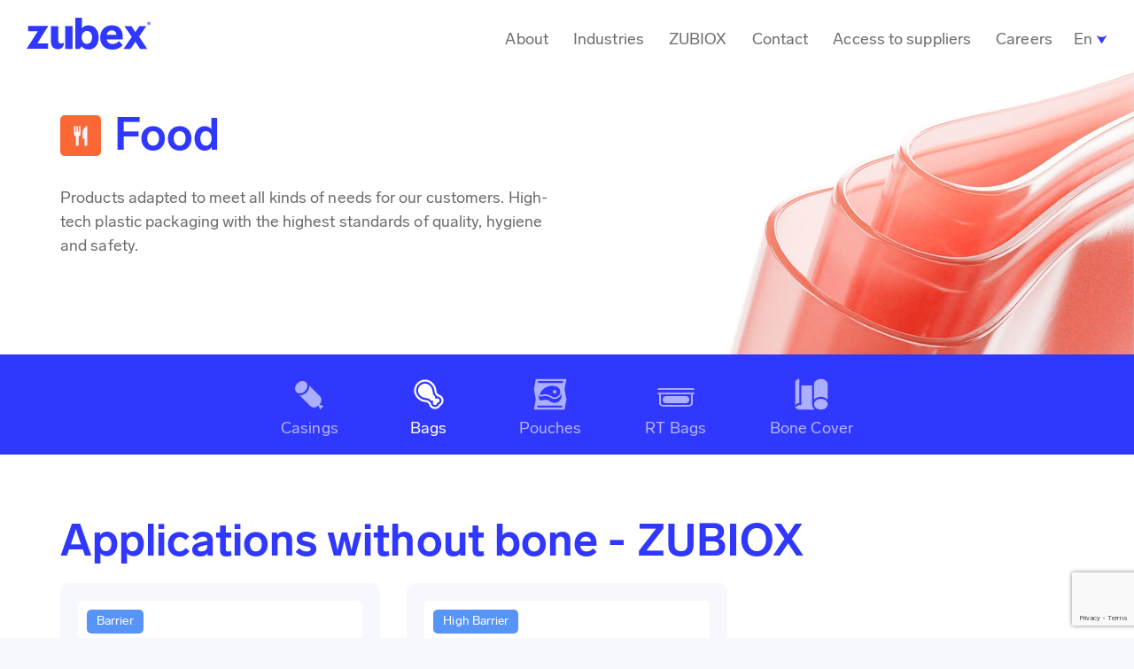

--- FILE ---
content_type: text/html; charset=UTF-8
request_url: https://zubex.com.mx/bags/
body_size: 32906
content:
 


<!doctype html>
<html lang="en-US" >
<head>
	<meta charset="UTF-8" />
	<meta name="viewport" content="width=device-width, initial-scale=1" />
	<meta name='robots' content='index, follow, max-image-preview:large, max-snippet:-1, max-video-preview:-1' />
<link rel="alternate" hreflang="es" href="https://zubex.com.mx/es/bolsas/" />
<link rel="alternate" hreflang="en" href="https://zubex.com.mx/bags/" />
<link rel="alternate" hreflang="x-default" href="https://zubex.com.mx/bags/" />

	<!-- This site is optimized with the Yoast SEO plugin v26.3 - https://yoast.com/wordpress/plugins/seo/ -->
	<title>Bags - Zubex</title>
	<link rel="canonical" href="https://zubex.com.mx/bags/" />
	<meta property="og:locale" content="en_US" />
	<meta property="og:type" content="article" />
	<meta property="og:title" content="Bags - Zubex" />
	<meta property="og:url" content="https://zubex.com.mx/bags/" />
	<meta property="og:site_name" content="Zubex" />
	<meta property="article:modified_time" content="2025-05-26T21:41:27+00:00" />
	<meta property="og:image" content="https://zubex.com.mx/wp-content/uploads/2021/09/Cat.png" />
	<meta property="og:image:width" content="120" />
	<meta property="og:image:height" content="120" />
	<meta property="og:image:type" content="image/png" />
	<meta name="twitter:card" content="summary_large_image" />
	<script type="application/ld+json" class="yoast-schema-graph">{"@context":"https://schema.org","@graph":[{"@type":"WebPage","@id":"https://zubex.com.mx/bags/","url":"https://zubex.com.mx/bags/","name":"Bags - Zubex","isPartOf":{"@id":"https://zubex.com.mx/#website"},"primaryImageOfPage":{"@id":"https://zubex.com.mx/bags/#primaryimage"},"image":{"@id":"https://zubex.com.mx/bags/#primaryimage"},"thumbnailUrl":"https://zubex.com.mx/wp-content/uploads/2021/09/Cat.png","datePublished":"2021-09-01T02:57:46+00:00","dateModified":"2025-05-26T21:41:27+00:00","breadcrumb":{"@id":"https://zubex.com.mx/bags/#breadcrumb"},"inLanguage":"en-US","potentialAction":[{"@type":"ReadAction","target":["https://zubex.com.mx/bags/"]}]},{"@type":"ImageObject","inLanguage":"en-US","@id":"https://zubex.com.mx/bags/#primaryimage","url":"https://zubex.com.mx/wp-content/uploads/2021/09/Cat.png","contentUrl":"https://zubex.com.mx/wp-content/uploads/2021/09/Cat.png","width":120,"height":120},{"@type":"BreadcrumbList","@id":"https://zubex.com.mx/bags/#breadcrumb","itemListElement":[{"@type":"ListItem","position":1,"name":"Home","item":"https://zubex.com.mx/"},{"@type":"ListItem","position":2,"name":"Bags"}]},{"@type":"WebSite","@id":"https://zubex.com.mx/#website","url":"https://zubex.com.mx/","name":"Zubex","description":"Multilayer flexible packaging solutions","potentialAction":[{"@type":"SearchAction","target":{"@type":"EntryPoint","urlTemplate":"https://zubex.com.mx/?s={search_term_string}"},"query-input":{"@type":"PropertyValueSpecification","valueRequired":true,"valueName":"search_term_string"}}],"inLanguage":"en-US"}]}</script>
	<!-- / Yoast SEO plugin. -->


<style id='wp-img-auto-sizes-contain-inline-css'>img:is([sizes=auto i],[sizes^="auto," i]){contain-intrinsic-size:3000px 1500px}</style>

<style id='wp-emoji-styles-inline-css'>img.wp-smiley,img.emoji{display:inline!important;border:none!important;box-shadow:none!important;height:1em!important;width:1em!important;margin:0 0.07em!important;vertical-align:-0.1em!important;background:none!important;padding:0!important}</style>
<link data-optimized="1" rel='stylesheet' id='wp-block-library-css' href='https://zubex.com.mx/wp-content/litespeed/css/a41a8827af15c369398d1632e6c58d9b.css?ver=f1c0c' media='all' />

<style id='classic-theme-styles-inline-css'>
/*! This file is auto-generated */
.wp-block-button__link{color:#fff;background-color:#32373c;border-radius:9999px;box-shadow:none;text-decoration:none;padding:calc(.667em + 2px) calc(1.333em + 2px);font-size:1.125em}.wp-block-file__button{background:#32373c;color:#fff;text-decoration:none}</style>
<link data-optimized="1" rel='stylesheet' id='contact-form-7-css' href='https://zubex.com.mx/wp-content/litespeed/css/ebdd4f24d8b6fc362a18e43b740cf780.css?ver=613a1' media='all' />
<link data-optimized="1" rel='stylesheet' id='zubex-style-css' href='https://zubex.com.mx/wp-content/litespeed/css/c91c6a1c1e1ddec08698515a7439c7ec.css?ver=3115e' media='all' />
<meta name="generator" content="WPML ver:4.8.4 stt:1,2;" />
<link rel="icon" href="https://zubex.com.mx/wp-content/uploads/2022/01/cropped-ZC-icon-32x32.png" sizes="32x32" />
<link rel="icon" href="https://zubex.com.mx/wp-content/uploads/2022/01/cropped-ZC-icon-192x192.png" sizes="192x192" />
<link rel="apple-touch-icon" href="https://zubex.com.mx/wp-content/uploads/2022/01/cropped-ZC-icon-180x180.png" />
<meta name="msapplication-TileImage" content="https://zubex.com.mx/wp-content/uploads/2022/01/cropped-ZC-icon-270x270.png" />
	<link data-optimized="1" rel="stylesheet" type="text/css" media="screen" href="https://zubex.com.mx/wp-content/litespeed/css/499b3ed2a6ddcf3ffddcfb451ff19aee.css?ver=19aee">
	<script async="" src="https://www.googletagmanager.com/gtag/js?id=G-X0XQWR8H84"></script>
<script>
    window.dataLayer = window.dataLayer || [];
    function gtag(){dataLayer.push(arguments);}
    gtag('js', new Date());

    gtag('config', 'G-X0XQWR8H84');
</script></head>

<body class="wp-singular page-template page-template-page-alimentos-products page-template-page-alimentos-products-php page page-id-952 wp-embed-responsive wp-theme-zubex is-light-theme no-js singular has-main-navigation">

<header class="header-gray">
	<div class="container-fluid">
	  <div class="row align-content-center justify-content-between">
	    <div class="col col-md-6 col-lg-2 d-flex align-items-end">
	      <a id="burger-menu" class="d-inline-block d-lg-none" data-toggle="show" data-target=".header-menu, #burger-menu, header, body, .header-logo" role="button"
	        aria-expanded="false" aria-controls="header-menu">
	        <span></span>
	        <span></span>
	        <span></span>
	        <span></span>
	      </a>
	      <!-- LOGO -->
	      <a href="/" class="logo d-flex mb-lg-5">
	        <svg class="header-logo my-auto" aria-hidden="true" role="icon">
	          <use href="#header-logo" xlink:href="#header-logo"></use>
	        </svg>
	      </a>
	      <!-- END: LOGO -->
	    </div>
	    <div class="col col-md-2 col-lg d-flex align-items-end justify-content-end pt-lg-10">
	      <!-- NAV LIST -->
	      <nav class="nav nav-pills header-text">
	        <ul class="d-none d-lg-inline-block">
	          <!-- LIST ITEM -->
	          <li class="nav-item"><a href="/en/nosotros" class="nav-link body-text ">About</a></li>
	          <!-- END: LIST ITEM -->

	          <!-- LIST ITEM - SUBMENU -->
	          <li class="nav-item nav-submenu position-relative">
	            <a id="drop-modal-link" href="#" class="nav-link body-text data-toggle-this" data-toggle="show" data-target="#drop-modal-01, #back-drop-modal-01" role="button" aria-controls="drop-modal-01">
					Industries	            </a>
	            <!-- DROP MODAL -->
	            <div id="drop-modal-01" class="drop-modal drop-modal-center bg-white">
	              <div class="d-flex flex-column h-100 content-wrap">
	                <div class="content">
	                  <!-- CARD ACCORDION -->
	                  <div class="accordion" id="accordionNav">
	                  		                  			                  			<!-- CARD -->
	                  			<div class="card">
	                  			  <div class="card-header" id="heading-01">
	                  			    <a class="btn btn-link d-block text-left px-20 py-15 collapsed" data-toggle="collapse" data-target="#collapse-01" aria-expanded="false"
	                  			      aria-controls="collapse-01">
	                  			      <div class="d-flex align-items-center justify-content-center">
	                  			        <div>
	                  			          <figure class="img-wrap nav-image mb-0">
	                  			            <img src="https://zubex.com.mx/wp-content/uploads/2021/09/alimentso1.png" alt="" class="w-100">
	                  			          </figure>
	                  			        </div>
	                  			        <div class="body-text px-15 flex-1">
	                  			          <div class="c-negro">
	                  			            Food	                  			          </div>
	                  			          <div class="c-gris">
	                  			            We create unique solutions that protect food and make it available to everyone.	                  			          </div>
	                  			        </div>
	                  			        <svg class="small-caret-up" aria-hidden="true" role="icon">
	                  			          <use href="#small-caret-up" xlink:href="#small-caret-up"></use>
	                  			        </svg>
	                  			      </div>
	                  			    </a>
	                  			  </div>

	                  			   
	                  			  <div id="collapse-01" class="collapse collapse-wrapper bg-off-white" aria-labelledby="heading-01" data-parent="#accordionNav">
	                  			    <!-- VERTICAL NAV -->
	                  			    <ul class="nav flex-column text-left mx-20">
	                  			    			                  			    	<li class="nav-item">
		                  			    		<a class="nav-link-2 body-text px-0 d-flex" href="https://zubex.com.mx/casings/">
		                  			    			<div class="flex-1">
		                  			    				Casings		                  			    			</div>
		                  			    			<svg class="small-caret-right" aria-hidden="true" role="icon">
		                  			    				<use href="#small-caret-right" xlink:href="#small-caret-right"></use>
		                  			    			</svg>
		                  			    		</a>
		                  			    	</li>
		                  			    		                  			    	<li class="nav-item">
		                  			    		<a class="nav-link-2 body-text px-0 d-flex" href="https://zubex.com.mx/bags/">
		                  			    			<div class="flex-1">
		                  			    				Bags		                  			    			</div>
		                  			    			<svg class="small-caret-right" aria-hidden="true" role="icon">
		                  			    				<use href="#small-caret-right" xlink:href="#small-caret-right"></use>
		                  			    			</svg>
		                  			    		</a>
		                  			    	</li>
		                  			    		                  			    	<li class="nav-item">
		                  			    		<a class="nav-link-2 body-text px-0 d-flex" href="https://zubex.com.mx/pouches/">
		                  			    			<div class="flex-1">
		                  			    				Pouches		                  			    			</div>
		                  			    			<svg class="small-caret-right" aria-hidden="true" role="icon">
		                  			    				<use href="#small-caret-right" xlink:href="#small-caret-right"></use>
		                  			    			</svg>
		                  			    		</a>
		                  			    	</li>
		                  			    		                  			    	<li class="nav-item">
		                  			    		<a class="nav-link-2 body-text px-0 d-flex" href="https://zubex.com.mx/rt-bags/">
		                  			    			<div class="flex-1">
		                  			    				RT Bags		                  			    			</div>
		                  			    			<svg class="small-caret-right" aria-hidden="true" role="icon">
		                  			    				<use href="#small-caret-right" xlink:href="#small-caret-right"></use>
		                  			    			</svg>
		                  			    		</a>
		                  			    	</li>
		                  			    		                  			    	<li class="nav-item">
		                  			    		<a class="nav-link-2 body-text px-0 d-flex" href="https://zubex.com.mx/bone-cover/">
		                  			    			<div class="flex-1">
		                  			    				Bone Cover		                  			    			</div>
		                  			    			<svg class="small-caret-right" aria-hidden="true" role="icon">
		                  			    				<use href="#small-caret-right" xlink:href="#small-caret-right"></use>
		                  			    			</svg>
		                  			    		</a>
		                  			    	</li>
		                  			    	                  			    </ul>
	                  			    <!-- VERTICAL NAV -->
	                  			  </div>
	                  			
	                  			</div>
	                  			<!-- END: CARD -->
	                  			
		                	                  			                  			<!-- CARD LINK -->
	                  			<div class="card">
	                  			  <div class="card-header" id="heading-01">
	                  			    <a href="https://zubex.com.mx/industry/" class="btn btn-link d-block text-left px-20 py-15">
	                  			      <div class="d-flex align-items-center justify-content-center">
	                  			        <div>
	                  			          <figure class="img-wrap nav-image mb-0">
	                  			            <img src="https://zubex.com.mx/wp-content/uploads/2021/09/industria.png" alt="" class="w-100">
	                  			          </figure>
	                  			        </div>
	                  			        <div class="body-text px-15 flex-1">
	                  			          <div class="c-negro">
	                  			            Industry	                  			          </div>
	                  			          <div class="c-gris">
	                  			            We create solutions that facilitate the use and transfer of various industrial products.	                  			          </div>
	                  			        </div>
	                  			      </div>
	                  			    </a>
	                  			  </div>
	                  			</div>
	                  			<!-- END: CARD LINK -->
	                  			
		                	                  			                  			<!-- CARD LINK -->
	                  			<div class="card">
	                  			  <div class="card-header" id="heading-01">
	                  			    <a href="https://zubex.com.mx/health/" class="btn btn-link d-block text-left px-20 py-15">
	                  			      <div class="d-flex align-items-center justify-content-center">
	                  			        <div>
	                  			          <figure class="img-wrap nav-image mb-0">
	                  			            <img src="https://zubex.com.mx/wp-content/uploads/2021/09/medico1.png" alt="" class="w-100">
	                  			          </figure>
	                  			        </div>
	                  			        <div class="body-text px-15 flex-1">
	                  			          <div class="c-negro">
	                  			            Health	                  			          </div>
	                  			          <div class="c-gris">
	                  			            We create solutions that help save lives.	                  			          </div>
	                  			        </div>
	                  			      </div>
	                  			    </a>
	                  			  </div>
	                  			</div>
	                  			<!-- END: CARD LINK -->
	                  			
		                	                     
	                  </div>
	                  <!-- END: CARD ACCORDION -->
	                </div>
	              </div>
	            </div>
	              <!-- BACK CLOSE DROP -->
	              <a id="back-drop-modal-01" aria-controls="drop-modal-01" aria-expanded="false" class="background-modal z-0 data-toggle-this" data-target="#drop-modal-01, #drop-modal-link" data-toggle="show" href="#" role="button"></a>
	              <!-- END: BACK CLOSE DROP -->
	            <!-- END: DROP MODAL -->
	          </li>
	          <!-- END: LIST ITEM - SUBMENU -->

	          	          	<li class="nav-item"><a href="https://zubex.com.mx/zubiox/" class="nav-link body-text ">ZUBIOX</a></li>
	          	          	<li class="nav-item"><a href="https://zubex.com.mx/contacto/" class="nav-link body-text ">Contact</a></li>
	          	          	<li class="nav-item"><a href="http://portalzx.ddns.net:84/prd/Home/Acceso" class="nav-link body-text ">Access to suppliers</a></li>
	          	          	<li class="nav-item"><a href="https://apps-jobs.workbeat.com/jobs/public/tenantData/zubex/Bolsa/bdt1203/Index.html" class="nav-link body-text ">Careers</a></li>
	          
	        </ul>
	        <div class="d-md-inline-block">
	          <!-- DROPDOWN LANGUAGE -->
	          <div class="dropdown">
	            <a class="dropdown-toggle body-text d-flex align-items-center" id="dropdownMenuButton" data-toggle="dropdown" aria-haspopup="true" aria-expanded="false">
	              <div class="text-capitalize">
	                en	              </div>
	              <svg class="icon-caret ml-04" aria-hidden="true" role="icon">
	                <use href="#icon-caret" xlink:href="#icon-caret"></use>
	              </svg>
	            </a>

	             					            <div class="dropdown-menu dropdown-menu-right" aria-labelledby="dropdownMenuButton">
	            		            		<a class="dropdown-item body-text " href="https://zubex.com.mx/es/bolsas/">Spanish</a>
	            		            		<a class="dropdown-item body-text active" href="https://zubex.com.mx/bags/">English</a>
	            		               
	            </div>
	          </div>
	          <!-- END: DROPDOWN LANGUAGE -->
	        </div>
	      </nav>
	      <!-- END: NAV LIST -->
	    </div>
	  </div>
	</div>
	

	<!-- MOBILE MENU -->
	<div class="header-menu d-lg-none">
	  <ul class="nav nav-mobile-menu flex-column link">
	    <li class="nav-item"><a href="/en//nosotros" class="nav-link h2">About</a></li>
	    <li class="nav-item nav-submenu">
	      <a class="btn-accordion h2 d-block" data-toggle="collapse" href="#collapseMobileNav" role="button" aria-expanded="false" aria-controls="collapseMobileNav">
		  Industries	      </a>
	      <div class="collapse collapse-submenu" id="collapseMobileNav">
	        <!-- CARD ACCORDION -->
	        <div class="accordion" id="accordionSubNav">
	        		        			        			<!-- CARD -->
	        			<div class="card">
	        			  <div class="card-header" id="heading-submenu-01">
	        			    <a class="btn d-block btn-link-mobile text-left px-20 py-15 collapsed" data-toggle="collapse" data-target="#collapse-submenu-01" aria-expanded="false"
	        			      aria-controls="collapse-submenu-01">
	        			      <div class="d-flex align-items-center justify-content-center">
	        			        <div>
	        			          <figure class="img-wrap nav-image mb-0">
	        			            <img src="https://zubex.com.mx/wp-content/uploads/2021/09/alimentso1.png" alt="" class="w-100">
	        			          </figure>
	        			        </div>
	        			        <div class="body-text px-15 flex-1">
	        			          <div class="c-negro">
	        			            Food	        			          </div>
	        			          <div class="c-gris">
	        			            We create unique solutions that protect food and make it available to everyone.	        			          </div>
	        			        </div>
	        			        <svg class="small-caret-up" aria-hidden="true" role="icon">
	        			          <use href="#small-caret-up" xlink:href="#small-caret-up"></use>
	        			        </svg>
	        			      </div>
	        			    </a>
	        			  </div>

	        			  <div id="collapse-submenu-01" class="collapse collapse-wrapper bg-off-white" aria-labelledby="heading-submenu-01" data-parent="#accordionSubNav">
	        			    <ul class="nav flex-column text-left mx-15 mx-md-20">
	        			    		        			    		<li class="nav-item">
	        			    			<a class="nav-link body-text px-0 d-flex" href="https://zubex.com.mx/casings/">
	        			    				<div class="flex-1">
	        			    					Casings	        			    				</div>
	        			    				<svg class="small-caret-right" aria-hidden="true" role="icon">
	        			    					<use href="#small-caret-right" xlink:href="#small-caret-right"></use>
	        			    				</svg>
	        			    			</a>
	        			    		</li>
	        			       		        			    		<li class="nav-item">
	        			    			<a class="nav-link body-text px-0 d-flex" href="https://zubex.com.mx/bags/">
	        			    				<div class="flex-1">
	        			    					Bags	        			    				</div>
	        			    				<svg class="small-caret-right" aria-hidden="true" role="icon">
	        			    					<use href="#small-caret-right" xlink:href="#small-caret-right"></use>
	        			    				</svg>
	        			    			</a>
	        			    		</li>
	        			       		        			    		<li class="nav-item">
	        			    			<a class="nav-link body-text px-0 d-flex" href="https://zubex.com.mx/pouches/">
	        			    				<div class="flex-1">
	        			    					Pouches	        			    				</div>
	        			    				<svg class="small-caret-right" aria-hidden="true" role="icon">
	        			    					<use href="#small-caret-right" xlink:href="#small-caret-right"></use>
	        			    				</svg>
	        			    			</a>
	        			    		</li>
	        			       		        			    		<li class="nav-item">
	        			    			<a class="nav-link body-text px-0 d-flex" href="https://zubex.com.mx/rt-bags/">
	        			    				<div class="flex-1">
	        			    					RT Bags	        			    				</div>
	        			    				<svg class="small-caret-right" aria-hidden="true" role="icon">
	        			    					<use href="#small-caret-right" xlink:href="#small-caret-right"></use>
	        			    				</svg>
	        			    			</a>
	        			    		</li>
	        			       		        			    		<li class="nav-item">
	        			    			<a class="nav-link body-text px-0 d-flex" href="https://zubex.com.mx/bone-cover/">
	        			    				<div class="flex-1">
	        			    					Bone Cover	        			    				</div>
	        			    				<svg class="small-caret-right" aria-hidden="true" role="icon">
	        			    					<use href="#small-caret-right" xlink:href="#small-caret-right"></use>
	        			    				</svg>
	        			    			</a>
	        			    		</li>
	        			       		        			    </ul>
	        			  </div>
	        			</div>
	        			<!-- END: CARD -->
	        		                	        			        			<!-- CARD LINK -->
	        			<div class="card">
	        			  <div class="card-header" id="heading-01">
	        			    <a href="/en/https://zubex.com.mx/industry/" class="btn btn-link d-block text-left px-20 py-15">
	        			      <div class="d-flex align-items-center justify-content-center">
	        			        <div>
	        			          <figure class="img-wrap nav-image mb-0">
	        			            <img src="https://zubex.com.mx/wp-content/uploads/2021/09/industria.png" alt="" class="w-100">
	        			          </figure>
	        			        </div>
	        			        <div class="body-text px-15 flex-1">
	        			          <div class="c-negro">
	        			            Industry	        			          </div>
	        			          <div class="c-gris">
	        			            We create solutions that facilitate the use and transfer of various industrial products.	        			          </div>
	        			        </div>
	        			      </div>
	        			    </a>
	        			  </div>
	        			</div>
	        			<!-- END: CARD LINK -->
              		                	        			        			<!-- CARD LINK -->
	        			<div class="card">
	        			  <div class="card-header" id="heading-01">
	        			    <a href="/en/https://zubex.com.mx/health/" class="btn btn-link d-block text-left px-20 py-15">
	        			      <div class="d-flex align-items-center justify-content-center">
	        			        <div>
	        			          <figure class="img-wrap nav-image mb-0">
	        			            <img src="https://zubex.com.mx/wp-content/uploads/2021/09/medico1.png" alt="" class="w-100">
	        			          </figure>
	        			        </div>
	        			        <div class="body-text px-15 flex-1">
	        			          <div class="c-negro">
	        			            Health	        			          </div>
	        			          <div class="c-gris">
	        			            We create solutions that help save lives.	        			          </div>
	        			        </div>
	        			      </div>
	        			    </a>
	        			  </div>
	        			</div>
	        			<!-- END: CARD LINK -->
              		                	        </div>
	        <!-- END: CARD ACCORDION -->
	      </div>
	    </li>

	    		    <li class="nav-item"><a href="https://zubex.com.mx/zubiox/" class="nav-link h2">ZUBIOX</a></li>
				    <li class="nav-item"><a href="https://zubex.com.mx/contacto/" class="nav-link h2">Contact</a></li>
				    <li class="nav-item"><a href="http://portalzx.ddns.net:84/prd/Home/Acceso" class="nav-link h2">Access to suppliers</a></li>
				    <li class="nav-item"><a href="https://apps-jobs.workbeat.com/jobs/public/tenantData/zubex/Bolsa/bdt1203/Index.html" class="nav-link h2">Careers</a></li>
			  </ul>
	</div>
	<!-- END: MOBILE MENU -->
</header>

	
<main class="page-shop">

  <!-- HERO -->
  <section class="section-mini-hero-shop bg-white">
    <div class="container-fluid">
      <div class="row">
        <div class="col-12 px-0">
          <figure class="img-wrap mb-0">
                          <img src="https://zubex.com.mx/wp-content/uploads/2022/02/Alimentos-Hero.jpg" alt="" class="w-100 d-none d-md-block">
            
                          <!-- MOBILE IMG -->
              <img src="https://zubex.com.mx/wp-content/uploads/2022/02/Alimentos-Mobile.jpg" alt="https://zubex.com.mx/wp-content/uploads/2022/02/Alimentos-Mobile.jpg" class="w-100 d-md-none">
              <!-- END: MOBILE IMG -->
            
            <figcaption class="h-100">
              <div class="container h-100">
                <div class="row h-100">
                  <div class="col-12 col-md-7 col-lg-6 col-xl-7 h-100 pb-55 pb-md-0">
                    <div class="h-100 d-flex flex-column">
                      <div class="pt-60 pt-md-125 pb-30 c-azul d-flex align-items-center">
                                                  <img src="https://zubex.com.mx/wp-content/uploads/2021/09/aliemto.png" alt="" class="position-relative cat-industria mr-15 flex-shrink" style="height: 46px !important" loading="lazy" />

                          
                                                <h1>
                          Food                        </h1>
                      </div>
                      <div class="body-text c-gris">
                        Products adapted to meet all kinds of needs for our customers. High-tech plastic packaging with the highest standards of quality, hygiene and safety.                      </div>
                    </div>
                  </div>
                </div>
              </div>
            </figcaption>
          </figure>
        </div>
      </div>
    </div>
  </section>
  <!-- END: HERO -->

  <!-- SECTION -->
  <section class="section-nav bg-azul">
    <div class="container">
      <div class="row">
        <div class="col-12 d-none d-md-block">
          <ul class="nav justify-content-center">
                          <li class="nav-item">
                <a class="nav-link body-text " href="https://zubex.com.mx/casings/">
                  <img src="https://zubex.com.mx/wp-content/uploads/2021/09/fundas-1.png" loading="lazy">
                  
                  Casings                </a>
              </li>
                          <li class="nav-item">
                <a class="nav-link body-text active" href="https://zubex.com.mx/bags/">
                  <img src="https://zubex.com.mx/wp-content/uploads/2021/09/bolsas-1.png" loading="lazy">
                  
                  Bags                </a>
              </li>
                          <li class="nav-item">
                <a class="nav-link body-text " href="https://zubex.com.mx/pouches/">
                  <img src="https://zubex.com.mx/wp-content/uploads/2021/09/pouches.png" loading="lazy">
                  
                  Pouches                </a>
              </li>
                          <li class="nav-item">
                <a class="nav-link body-text " href="https://zubex.com.mx/rt-bags/">
                  <img src="https://zubex.com.mx/wp-content/uploads/2022/01/film1.png" loading="lazy">
                  
                  RT Bags                </a>
              </li>
                          <li class="nav-item">
                <a class="nav-link body-text " href="https://zubex.com.mx/bone-cover/">
                  <img src="https://zubex.com.mx/wp-content/uploads/2021/09/film.png" loading="lazy">
                  
                  Bone Cover                </a>
              </li>
                      </ul>
        </div>

        <div class="col-12 d-md-none">
                                                        <a href="https://zubex.com.mx/bags/" class="d-block py-10 body-text data-toggle-this c-white" data-toggle="show" data-target="#nav-modal" role="button" aria-controls="drop-modal-01">
                <div class="d-flex align-items-center">
                <!---<svg class="nav-fundas-mobile c-white" aria-hidden="true" role="icon">
                  <use href="#nav-fundas-mobile" xlink:href="#nav-fundas-mobile"></use>
                </svg>---->
                <img class="mr-5" src="https://zubex.com.mx/wp-content/uploads/2021/09/bolsas-1.png" loading="lazy">
                <div class="flex-1 c-white body-text ml-5">
                  Bags                </div>
                <svg class="icon-caret c-white" aria-hidden="true" role="icon">
                  <use href="#icon-caret" xlink:href="#icon-caret"></use>
                </svg>
              </div>
            </a>
                                                                                      <!-- DROP MODAL -->
        <div id="nav-modal" class="full-modal bg-azul">
          <!-- VERTICAL NAV -->
          <ul class="nav flex-column text-left">
                                          <li class="nav-item">
                  <a class="nav-link body-text px-0 mx-15 d-flex flex-row text-left" href="https://zubex.com.mx/casings/">
                    <!---<svg class="nav-pouches-mobile" aria-hidden="true" role="icon">
                      <use href="#nav-pouches-mobile" xlink:href="#nav-pouches-mobile"></use>
                    </svg> --->
                    <img class="mr-5" src="https://zubex.com.mx/wp-content/uploads/2021/09/fundas-1.png" loading="lazy">
                    <div class="flex-1 ml-5">
                      Casings                    </div>
                  </a>
                </li>
                                                                                  <li class="nav-item">
                  <a class="nav-link body-text px-0 mx-15 d-flex flex-row text-left" href="https://zubex.com.mx/pouches/">
                    <!---<svg class="nav-pouches-mobile" aria-hidden="true" role="icon">
                      <use href="#nav-pouches-mobile" xlink:href="#nav-pouches-mobile"></use>
                    </svg> --->
                    <img class="mr-5" src="https://zubex.com.mx/wp-content/uploads/2021/09/pouches.png" loading="lazy">
                    <div class="flex-1 ml-5">
                      Pouches                    </div>
                  </a>
                </li>
                                                        <li class="nav-item">
                  <a class="nav-link body-text px-0 mx-15 d-flex flex-row text-left" href="https://zubex.com.mx/rt-bags/">
                    <!---<svg class="nav-pouches-mobile" aria-hidden="true" role="icon">
                      <use href="#nav-pouches-mobile" xlink:href="#nav-pouches-mobile"></use>
                    </svg> --->
                    <img class="mr-5" src="https://zubex.com.mx/wp-content/uploads/2022/01/film1.png" loading="lazy">
                    <div class="flex-1 ml-5">
                      RT Bags                    </div>
                  </a>
                </li>
                                                        <li class="nav-item">
                  <a class="nav-link body-text px-0 mx-15 d-flex flex-row text-left" href="https://zubex.com.mx/bone-cover/">
                    <!---<svg class="nav-pouches-mobile" aria-hidden="true" role="icon">
                      <use href="#nav-pouches-mobile" xlink:href="#nav-pouches-mobile"></use>
                    </svg> --->
                    <img class="mr-5" src="https://zubex.com.mx/wp-content/uploads/2021/09/film.png" loading="lazy">
                    <div class="flex-1 ml-5">
                      Bone Cover                    </div>
                  </a>
                </li>
                                    </ul>
          <!-- VERTICAL NAV -->
        </div>
      </div>
    </div>
  </div>
</section>
<!-- END: SECTION -->

<!-- SECTION -->
<section class="section-products bg-white">
  <div class="container">
    <!-- SECTION TITLE -->
          <div class="row pt-55 pt-md-70">
        <div class="col-12">
          <h1 class="c-azul">
            Applications without bone - ZUBIOX          </h1>
        </div>
      </div>
      <!-- END: SECTION TITLE -->

      <div class="row">
                  <!-- CARD ITEM LOOP -->
          <div class="col-12 col-md-6 col-lg-4 pt-30 pt-lg-20">
            <a href="https://zubex.com.mx/zox6520/" class="d-block column-card column-card-hover">
              <div class="card-blog-image">
                <figure class="img-wrap mb-0">
                  <img src="https://zubex.com.mx/wp-content/uploads/2022/02/ZUBIOXx-06-1568x1568.jpg" alt="" class="w-100" loading="lazy">
                  <!-- PILL TAGS -->
                  <div class="pill pill-flex bg-cyan c-white pill-flex-center text-center body-text-mini" style="background-color: #5794F7">
                    Barrier                  </div>
                  <!-- END: PILL TAGS -->
                </figure>
              </div>
              <div class="card-description d-flex justify-content-between pt-15">
                <div class="col-4 px-0">
                  <div class="body-text c-negro">
                    ZOX6520                  </div>
                  <div class="body-text-mini c-gris">
                    High Shrinkage                  </div>
                </div>
                <div class="pr-0 col-8">
                                      <!-- CATEGORY ITEM TAG --> 
                    <figure class="cat-wrap float-right">
                      <img src="https://zubex.com.mx/wp-content/uploads/2021/10/tag-2.png" alt="" loading="lazy">
                    </figure>
                    <!-- END: CATEGORY ITEM TAG -->
                                      <!-- CATEGORY ITEM TAG --> 
                    <figure class="cat-wrap float-right">
                      <img src="https://zubex.com.mx/wp-content/uploads/2021/10/tag-6.png" alt="" loading="lazy">
                    </figure>
                    <!-- END: CATEGORY ITEM TAG -->
                                      <!-- CATEGORY ITEM TAG --> 
                    <figure class="cat-wrap float-right">
                      <img src="https://zubex.com.mx/wp-content/uploads/2021/10/tag-3.png" alt="" loading="lazy">
                    </figure>
                    <!-- END: CATEGORY ITEM TAG -->
                                    
                </div>
              </div>
            </a>
          </div>
          <!-- END: CARD ITEM LOOP -->
                  <!-- CARD ITEM LOOP -->
          <div class="col-12 col-md-6 col-lg-4 pt-30 pt-lg-20">
            <a href="https://zubex.com.mx/zox7820/" class="d-block column-card column-card-hover">
              <div class="card-blog-image">
                <figure class="img-wrap mb-0">
                  <img src="https://zubex.com.mx/wp-content/uploads/2022/02/ZUBIOXx-04-1568x1569.jpg" alt="" class="w-100" loading="lazy">
                  <!-- PILL TAGS -->
                  <div class="pill pill-flex bg-cyan c-white pill-flex-center text-center body-text-mini" style="background-color: #5794F7">
                    High Barrier                  </div>
                  <!-- END: PILL TAGS -->
                </figure>
              </div>
              <div class="card-description d-flex justify-content-between pt-15">
                <div class="col-4 px-0">
                  <div class="body-text c-negro">
                    ZOX7820                  </div>
                  <div class="body-text-mini c-gris">
                    High Shrinkage                   </div>
                </div>
                <div class="pr-0 col-8">
                                      <!-- CATEGORY ITEM TAG --> 
                    <figure class="cat-wrap float-right">
                      <img src="https://zubex.com.mx/wp-content/uploads/2021/10/tag-2.png" alt="" loading="lazy">
                    </figure>
                    <!-- END: CATEGORY ITEM TAG -->
                                      <!-- CATEGORY ITEM TAG --> 
                    <figure class="cat-wrap float-right">
                      <img src="https://zubex.com.mx/wp-content/uploads/2021/10/tag-6.png" alt="" loading="lazy">
                    </figure>
                    <!-- END: CATEGORY ITEM TAG -->
                                      <!-- CATEGORY ITEM TAG --> 
                    <figure class="cat-wrap float-right">
                      <img src="https://zubex.com.mx/wp-content/uploads/2021/10/tag-3.png" alt="" loading="lazy">
                    </figure>
                    <!-- END: CATEGORY ITEM TAG -->
                                    
                </div>
              </div>
            </a>
          </div>
          <!-- END: CARD ITEM LOOP -->
              </div>
          <div class="row pt-55 pt-md-70">
        <div class="col-12">
          <h1 class="c-azul">
            Applications without bone          </h1>
        </div>
      </div>
      <!-- END: SECTION TITLE -->

      <div class="row">
                  <!-- CARD ITEM LOOP -->
          <div class="col-12 col-md-6 col-lg-4 pt-30 pt-lg-20">
            <a href="https://zubex.com.mx/cx6520-2/" class="d-block column-card column-card-hover">
              <div class="card-blog-image">
                <figure class="img-wrap mb-0">
                  <img src="https://zubex.com.mx/wp-content/uploads/2024/08/CX6520.jpg" alt="" class="w-100" loading="lazy">
                  <!-- PILL TAGS -->
                  <div class="pill pill-flex bg-cyan c-white pill-flex-center text-center body-text-mini" style="background-color: #5794F7">
                    Barrier                  </div>
                  <!-- END: PILL TAGS -->
                </figure>
              </div>
              <div class="card-description d-flex justify-content-between pt-15">
                <div class="col-4 px-0">
                  <div class="body-text c-negro">
                    CX6520                  </div>
                  <div class="body-text-mini c-gris">
                    High Shrinkage                  </div>
                </div>
                <div class="pr-0 col-8">
                                      <!-- CATEGORY ITEM TAG --> 
                    <figure class="cat-wrap float-right">
                      <img src="https://zubex.com.mx/wp-content/uploads/2021/10/tag-6.png" alt="" loading="lazy">
                    </figure>
                    <!-- END: CATEGORY ITEM TAG -->
                                      <!-- CATEGORY ITEM TAG --> 
                    <figure class="cat-wrap float-right">
                      <img src="https://zubex.com.mx/wp-content/uploads/2021/10/tag-2.png" alt="" loading="lazy">
                    </figure>
                    <!-- END: CATEGORY ITEM TAG -->
                                      <!-- CATEGORY ITEM TAG --> 
                    <figure class="cat-wrap float-right">
                      <img src="https://zubex.com.mx/wp-content/uploads/2021/10/tag-6.png" alt="" loading="lazy">
                    </figure>
                    <!-- END: CATEGORY ITEM TAG -->
                                      <!-- CATEGORY ITEM TAG --> 
                    <figure class="cat-wrap float-right">
                      <img src="https://zubex.com.mx/wp-content/uploads/2021/10/tag-2.png" alt="" loading="lazy">
                    </figure>
                    <!-- END: CATEGORY ITEM TAG -->
                                      <!-- CATEGORY ITEM TAG --> 
                    <figure class="cat-wrap float-right">
                      <img src="https://zubex.com.mx/wp-content/uploads/2021/10/tag-3.png" alt="" loading="lazy">
                    </figure>
                    <!-- END: CATEGORY ITEM TAG -->
                                      <!-- CATEGORY ITEM TAG --> 
                    <figure class="cat-wrap float-right">
                      <img src="https://zubex.com.mx/wp-content/uploads/2021/10/tag-3.png" alt="" loading="lazy">
                    </figure>
                    <!-- END: CATEGORY ITEM TAG -->
                                    
                </div>
              </div>
            </a>
          </div>
          <!-- END: CARD ITEM LOOP -->
                  <!-- CARD ITEM LOOP -->
          <div class="col-12 col-md-6 col-lg-4 pt-30 pt-lg-20">
            <a href="https://zubex.com.mx/cx7820/" class="d-block column-card column-card-hover">
              <div class="card-blog-image">
                <figure class="img-wrap mb-0">
                  <img src="https://zubex.com.mx/wp-content/uploads/2024/08/CX7820.jpg" alt="" class="w-100" loading="lazy">
                  <!-- PILL TAGS -->
                  <div class="pill pill-flex bg-cyan c-white pill-flex-center text-center body-text-mini" style="background-color: #5794F7">
                    High Barrier                  </div>
                  <!-- END: PILL TAGS -->
                </figure>
              </div>
              <div class="card-description d-flex justify-content-between pt-15">
                <div class="col-4 px-0">
                  <div class="body-text c-negro">
                    CX7820                  </div>
                  <div class="body-text-mini c-gris">
                    High Shrinkage                  </div>
                </div>
                <div class="pr-0 col-8">
                                      <!-- CATEGORY ITEM TAG --> 
                    <figure class="cat-wrap float-right">
                      <img src="https://zubex.com.mx/wp-content/uploads/2021/10/tag-2.png" alt="" loading="lazy">
                    </figure>
                    <!-- END: CATEGORY ITEM TAG -->
                                      <!-- CATEGORY ITEM TAG --> 
                    <figure class="cat-wrap float-right">
                      <img src="https://zubex.com.mx/wp-content/uploads/2021/10/tag-6.png" alt="" loading="lazy">
                    </figure>
                    <!-- END: CATEGORY ITEM TAG -->
                                      <!-- CATEGORY ITEM TAG --> 
                    <figure class="cat-wrap float-right">
                      <img src="https://zubex.com.mx/wp-content/uploads/2021/10/tag-3.png" alt="" loading="lazy">
                    </figure>
                    <!-- END: CATEGORY ITEM TAG -->
                                    
                </div>
              </div>
            </a>
          </div>
          <!-- END: CARD ITEM LOOP -->
                  <!-- CARD ITEM LOOP -->
          <div class="col-12 col-md-6 col-lg-4 pt-30 pt-lg-20">
            <a href="https://zubex.com.mx/cx6516/" class="d-block column-card column-card-hover">
              <div class="card-blog-image">
                <figure class="img-wrap mb-0">
                  <img src="https://zubex.com.mx/wp-content/uploads/2024/02/CX6516.jpg" alt="" class="w-100" loading="lazy">
                  <!-- PILL TAGS -->
                  <div class="pill pill-flex bg-cyan c-white pill-flex-center text-center body-text-mini" style="background-color: #5794F7">
                    Barrier                  </div>
                  <!-- END: PILL TAGS -->
                </figure>
              </div>
              <div class="card-description d-flex justify-content-between pt-15">
                <div class="col-4 px-0">
                  <div class="body-text c-negro">
                    CX6516                  </div>
                  <div class="body-text-mini c-gris">
                    High Shrinkage                  </div>
                </div>
                <div class="pr-0 col-8">
                                      <!-- CATEGORY ITEM TAG --> 
                    <figure class="cat-wrap float-right">
                      <img src="https://zubex.com.mx/wp-content/uploads/2021/10/tag-2.png" alt="" loading="lazy">
                    </figure>
                    <!-- END: CATEGORY ITEM TAG -->
                                      <!-- CATEGORY ITEM TAG --> 
                    <figure class="cat-wrap float-right">
                      <img src="https://zubex.com.mx/wp-content/uploads/2021/10/tag-6.png" alt="" loading="lazy">
                    </figure>
                    <!-- END: CATEGORY ITEM TAG -->
                                      <!-- CATEGORY ITEM TAG --> 
                    <figure class="cat-wrap float-right">
                      <img src="https://zubex.com.mx/wp-content/uploads/2021/10/tag-3.png" alt="" loading="lazy">
                    </figure>
                    <!-- END: CATEGORY ITEM TAG -->
                                    
                </div>
              </div>
            </a>
          </div>
          <!-- END: CARD ITEM LOOP -->
                  <!-- CARD ITEM LOOP -->
          <div class="col-12 col-md-6 col-lg-4 pt-30 pt-lg-20">
            <a href="https://zubex.com.mx/cx7816/" class="d-block column-card column-card-hover">
              <div class="card-blog-image">
                <figure class="img-wrap mb-0">
                  <img src="https://zubex.com.mx/wp-content/uploads/2024/02/CX7816.jpg" alt="" class="w-100" loading="lazy">
                  <!-- PILL TAGS -->
                  <div class="pill pill-flex bg-cyan c-white pill-flex-center text-center body-text-mini" style="background-color: #5794F7">
                    High Barrier                  </div>
                  <!-- END: PILL TAGS -->
                </figure>
              </div>
              <div class="card-description d-flex justify-content-between pt-15">
                <div class="col-4 px-0">
                  <div class="body-text c-negro">
                    CX7816                  </div>
                  <div class="body-text-mini c-gris">
                    High Shrinkage                  </div>
                </div>
                <div class="pr-0 col-8">
                                      <!-- CATEGORY ITEM TAG --> 
                    <figure class="cat-wrap float-right">
                      <img src="https://zubex.com.mx/wp-content/uploads/2021/10/tag-2.png" alt="" loading="lazy">
                    </figure>
                    <!-- END: CATEGORY ITEM TAG -->
                                      <!-- CATEGORY ITEM TAG --> 
                    <figure class="cat-wrap float-right">
                      <img src="https://zubex.com.mx/wp-content/uploads/2021/10/tag-6.png" alt="" loading="lazy">
                    </figure>
                    <!-- END: CATEGORY ITEM TAG -->
                                      <!-- CATEGORY ITEM TAG --> 
                    <figure class="cat-wrap float-right">
                      <img src="https://zubex.com.mx/wp-content/uploads/2021/10/tag-3.png" alt="" loading="lazy">
                    </figure>
                    <!-- END: CATEGORY ITEM TAG -->
                                    
                </div>
              </div>
            </a>
          </div>
          <!-- END: CARD ITEM LOOP -->
              </div>
          <div class="row pt-55 pt-md-70">
        <div class="col-12">
          <h1 class="c-azul">
            Hot filling bags          </h1>
        </div>
      </div>
      <!-- END: SECTION TITLE -->

      <div class="row">
                  <!-- CARD ITEM LOOP -->
          <div class="col-12 col-md-6 col-lg-4 pt-30 pt-lg-20">
            <a href="https://zubex.com.mx/tc250/" class="d-block column-card column-card-hover">
              <div class="card-blog-image">
                <figure class="img-wrap mb-0">
                  <img src="https://zubex.com.mx/wp-content/uploads/2021/12/BOLSAS-PARA-SALSA-1568x1668.png" alt="" class="w-100" loading="lazy">
                  <!-- PILL TAGS -->
                  <div class="pill pill-flex bg-cyan c-white pill-flex-center text-center body-text-mini" style="background-color: #5794F7">
                    Barrier                  </div>
                  <!-- END: PILL TAGS -->
                </figure>
              </div>
              <div class="card-description d-flex justify-content-between pt-15">
                <div class="col-4 px-0">
                  <div class="body-text c-negro">
                    TC250                  </div>
                  <div class="body-text-mini c-gris">
                    Hot Filling                  </div>
                </div>
                <div class="pr-0 col-8">
                                      <!-- CATEGORY ITEM TAG --> 
                    <figure class="cat-wrap float-right">
                      <img src="https://zubex.com.mx/wp-content/uploads/2021/10/tag-1.png" alt="" loading="lazy">
                    </figure>
                    <!-- END: CATEGORY ITEM TAG -->
                                    
                </div>
              </div>
            </a>
          </div>
          <!-- END: CARD ITEM LOOP -->
                  <!-- CARD ITEM LOOP -->
          <div class="col-12 col-md-6 col-lg-4 pt-30 pt-lg-20">
            <a href="https://zubex.com.mx/tc350/" class="d-block column-card column-card-hover">
              <div class="card-blog-image">
                <figure class="img-wrap mb-0">
                  <img src="https://zubex.com.mx/wp-content/uploads/2021/12/BOLSAS-PARA-SALSA-1568x1668.png" alt="" class="w-100" loading="lazy">
                  <!-- PILL TAGS -->
                  <div class="pill pill-flex bg-cyan c-white pill-flex-center text-center body-text-mini" style="background-color: #5794F7">
                    Barrier                  </div>
                  <!-- END: PILL TAGS -->
                </figure>
              </div>
              <div class="card-description d-flex justify-content-between pt-15">
                <div class="col-4 px-0">
                  <div class="body-text c-negro">
                    TC350                  </div>
                  <div class="body-text-mini c-gris">
                    Hot Filling                  </div>
                </div>
                <div class="pr-0 col-8">
                                      <!-- CATEGORY ITEM TAG --> 
                    <figure class="cat-wrap float-right">
                      <img src="https://zubex.com.mx/wp-content/uploads/2021/10/tag-1.png" alt="" loading="lazy">
                    </figure>
                    <!-- END: CATEGORY ITEM TAG -->
                                    
                </div>
              </div>
            </a>
          </div>
          <!-- END: CARD ITEM LOOP -->
              </div>
          <div class="row pt-55 pt-md-70">
        <div class="col-12">
          <h1 class="c-azul">
            Cook-in bags          </h1>
        </div>
      </div>
      <!-- END: SECTION TITLE -->

      <div class="row">
                  <!-- CARD ITEM LOOP -->
          <div class="col-12 col-md-6 col-lg-4 pt-30 pt-lg-20">
            <a href="https://zubex.com.mx/tcp250/" class="d-block column-card column-card-hover">
              <div class="card-blog-image">
                <figure class="img-wrap mb-0">
                  <img src="https://zubex.com.mx/wp-content/uploads/2022/02/Product-08-1568x1569.jpg" alt="" class="w-100" loading="lazy">
                  <!-- PILL TAGS -->
                  <div class="pill pill-flex bg-cyan c-white pill-flex-center text-center body-text-mini" style="background-color: #5794F7">
                    Barrier                  </div>
                  <!-- END: PILL TAGS -->
                </figure>
              </div>
              <div class="card-description d-flex justify-content-between pt-15">
                <div class="col-4 px-0">
                  <div class="body-text c-negro">
                    TCP250                  </div>
                  <div class="body-text-mini c-gris">
                    Cooking                  </div>
                </div>
                <div class="pr-0 col-8">
                                      <!-- CATEGORY ITEM TAG --> 
                    <figure class="cat-wrap float-right">
                      <img src="https://zubex.com.mx/wp-content/uploads/2021/10/tag-1.png" alt="" loading="lazy">
                    </figure>
                    <!-- END: CATEGORY ITEM TAG -->
                                    
                </div>
              </div>
            </a>
          </div>
          <!-- END: CARD ITEM LOOP -->
                  <!-- CARD ITEM LOOP -->
          <div class="col-12 col-md-6 col-lg-4 pt-30 pt-lg-20">
            <a href="https://zubex.com.mx/tcp350/" class="d-block column-card column-card-hover">
              <div class="card-blog-image">
                <figure class="img-wrap mb-0">
                  <img src="https://zubex.com.mx/wp-content/uploads/2022/02/Product-08-1568x1569.jpg" alt="" class="w-100" loading="lazy">
                  <!-- PILL TAGS -->
                  <div class="pill pill-flex bg-cyan c-white pill-flex-center text-center body-text-mini" style="background-color: #5794F7">
                    Barrier                  </div>
                  <!-- END: PILL TAGS -->
                </figure>
              </div>
              <div class="card-description d-flex justify-content-between pt-15">
                <div class="col-4 px-0">
                  <div class="body-text c-negro">
                    TCP350                  </div>
                  <div class="body-text-mini c-gris">
                    Cooking                  </div>
                </div>
                <div class="pr-0 col-8">
                                      <!-- CATEGORY ITEM TAG --> 
                    <figure class="cat-wrap float-right">
                      <img src="https://zubex.com.mx/wp-content/uploads/2021/10/tag-1.png" alt="" loading="lazy">
                    </figure>
                    <!-- END: CATEGORY ITEM TAG -->
                                    
                </div>
              </div>
            </a>
          </div>
          <!-- END: CARD ITEM LOOP -->
              </div>
    
    
  </div>
</section>
<!-- END: SECTION -->

<!-- SECTION SOLUCION -->
<section class="section-solucion py-120 bg-white">
  <div class="container">
    <div class="row">
      <!-- MOBILE TEXT CONTENT -->
      <div class="col-12 d-md-none pb-60">
        <div class="pb-25 c-azul">
          <h1>
            We have the ideal solution for you          </h1>
        </div>
        <div class="body-text c-gris mt-auto">
          <div>
            Interested in getting a quote for a product? Contact us to make sure this is the best option for your project.          </div>
          <div class="d-flex flex-column pt-20">
                          <a href="http://zubex.com/contacto/" class="btn btn-azul btn-padding body-text text-center">
                Request a quote              </a>
                      </div>
        </div>
      </div>
      <!-- END: MOBILE TEXT CONTENT -->

      <div class="col-12">
        <figure class="img-wrap mb-0">
                      <img src="https://zubex.com.mx/wp-content/uploads/2021/09/Img.jpeg" alt="" class="w-100" loading="lazy">
                    
          <figcaption class="h-100 d-none d-md-block">
            <div class="container h-100">
              <div class="row h-100">
                <div class="col-12 col-md-7 col-lg-6 col-xl-7 h-100">
                  <div class="h-100 d-flex flex-column py-30 py-lg-45 pl-15">
                    <!-- TEXT CONTENT -->
                    <div class="pb-30 c-azul">
                      <h1>
                        We have the ideal solution for you                      </h1>
                    </div>
                    <div class="body-text c-gris mt-auto">
                      <div>
                        Interested in getting a quote for a product? Contact us to make sure this is the best option for your project.                      </div>
                      <div class="d-flex pt-20">

                                                  <a href="http://zubex.com/contacto/" class="btn btn-azul btn-padding body-text">
                            Request a quote                          </a>
                                              </div>
                    </div>
                    <!-- END: TEXT CONTENT -->
                  </div>
                </div>
              </div>
            </div>
          </figcaption>
        </figure>
      </div>
    </div>
  </div>
</section>
<!-- END: SECTION SOLUCION -->

</main>

			 
<!-- FOOTER -->
<footer>
  <div class="container">
    <div class="row justify-content-center">
      <div class="col-md-10 col-lg-12">
        <div class="row pt-85 pt-lg-80 pb-80 pb-md-90">
          <div class="col-12 col-lg-4 pb-35 pb-lg-0">
            <!-- LOGO -->
            <a href="/" class="logo d-inline-flex mb-35 mb-lg-65">
              <svg class="footer-logo" aria-hidden="true" role="icon">
                <use href="#footer-logo" xlink:href="#footer-logo"></use>
              </svg>
            </a>
            <!-- END: LOGO -->
      
            <div>
              <form id="form-newsletter" class="footer-newsletter" action="">
                <div class="body-text c-white pb-15">
                Subscribe to our newsletter                </div>
                <div class="input-group mb-0 flex-nowrap input-group-c">
                  <input type="text" class="input input-gray input-newsletter" placeholder="Email" aria-label="Tu correo" aria-describedby="email-button">
                  <div class="input-group-append align-items-center">
                    <button class="btn btn-off-white px-20 h-100" type="submit">
                      Subscribe                    </button>
                  </div>
                </div>
              </form>
            </div>
      
          </div>
          <div class="col-12 col-md-5 col-lg-4 mb-35 mb-md-0">
            <div class="d-flex flex-column justify-content-center px-lg-45">
              <div class="c-white body-text">
              Contact us for more information 
              </div>
              <div class="c-placeholder body-text">
                Padre Severiano Martínez #203 Parque Industrial Regiomontano<br />
C.P. 64540 Monterrey, N.L.<br />
<br />
+52 800 00 98239                <br>
                
                                  <a href="mailto:info@zubex.com.mx">info@zubex.com.mx</a> <br>
                
                                  <a href="tel:+52 (81) 5000 9500 ">+52 (81) 5000 9500 </a>
                              </div>
            </div>
          </div>
          <div class="col-12 col-md col-lg-2 mb-35 mb-md-0">
            <div class="c-white body-text">
            Sitemap            </div>
            <!-- VERTICAL NAV -->
            <div class="menu-sitemap-container"><ul id="menu-sitemap" class="nav flex-column text-left"><li id="menu-item-257" class="menu-item menu-item-type-post_type menu-item-object-page menu-item-257 nav-item"><a href="https://zubex.com.mx/about-us/" class="nav-link px-0 py-0 c-placeholder">About us</a></li>
<li id="menu-item-1748" class="menu-item menu-item-type-post_type menu-item-object-page menu-item-1748 nav-item"><a href="https://zubex.com.mx/casings/" class="nav-link px-0 py-0 c-placeholder">Casings</a></li>
<li id="menu-item-1752" class="menu-item menu-item-type-post_type menu-item-object-page menu-item-1752 nav-item"><a href="https://zubex.com.mx/health/" class="nav-link px-0 py-0 c-placeholder">Health</a></li>
<li id="menu-item-1750" class="menu-item menu-item-type-post_type menu-item-object-page menu-item-1750 nav-item"><a href="https://zubex.com.mx/industry/" class="nav-link px-0 py-0 c-placeholder">Industry</a></li>
<li id="menu-item-2048" class="menu-item menu-item-type-custom menu-item-object-custom menu-item-2048 nav-item"><a href="https://apps-jobs.workbeat.com/jobs/public/tenantData/zubex/Bolsa/bdt1203/Index.html" class="nav-link px-0 py-0 c-placeholder">Vacantes</a></li>
</ul></div>    
            <!-- VERTICAL NAV -->
          </div>
          <div class="col-12 col-md col-lg-2">
            <div class="c-white body-text">
            Legal            </div>
            <!-- VERTICAL NAV -->
            <div class="menu-legal-container"><ul id="menu-legal" class="nav flex-column text-left"><li id="menu-item-288" class="menu-item menu-item-type-post_type menu-item-object-page menu-item-288 nav-item"><a href="https://zubex.com.mx/aviso-de-privacidad/" class="nav-link px-0 py-0 c-placeholder">Privacy Notice</a></li>
<li id="menu-item-1753" class="menu-item menu-item-type-post_type menu-item-object-page menu-item-1753 nav-item"><a href="https://zubex.com.mx/certifications/" class="nav-link px-0 py-0 c-placeholder">Certifications and recognitions</a></li>
<li id="menu-item-1761" class="menu-item menu-item-type-post_type menu-item-object-page menu-item-1761 nav-item"><a href="https://zubex.com.mx/contacto/" class="nav-link px-0 py-0 c-placeholder">Contact</a></li>
</ul></div>             
            <!-- VERTICAL NAV -->
          </div>
        </div>
      </div>
    </div>
  </div>
</footer>
<div class="footer-foot bg-black">
  <div class="container">
    <div class="row align-items-center flex-md-row-reverse py-15 py-md-10">
      <div class="col-12 col-md mb-15 mb-md-0">
        <ul class="nav justify-content-between justify-content-md-end">
                      <li class="nav-item">
              <a class="nav-link c-white body-text" href="https://www.facebook.com/zubexindustrial/" target="_blank">Facebook</a>
            </li>
                      <li class="nav-item">
              <a class="nav-link c-white body-text" href="https://www.linkedin.com/company/zubexindustrial" target="_blank">Linked In</a>
            </li>
                  </ul>
      </div>
      <div class="col-12 col-md text-center text-md-left">
        <a href="./" class="c-white body-text">
          © Zubex 2026.
        </a>
      </div>
    </div>
  </div>
</div>
<!-- END: FOOTER -->

<div id="svg">
  <div id="svg">
      <svg style="position: absolute; width: 0; height: 0; overflow: hidden;" version="1.1" xmlns="http://www.w3.org/2000/svg" xmlns:xlink="http://www.w3.org/1999/xlink">
          <defs>
              <!-- LOGO -->
              <symbol id="header-logo" viewBox="0 0 140 36">
                  <path d="M51.9007 9.37915H43.5755V35.2504H51.9007V9.37915Z" fill="currentColor"/>
                  <path d="M41.6259 28.3479C40.7829 28.7694 39.8344 29.0329 38.886 29.0329C36.0934 29.0329 35.8299 27.136 35.8299 24.8176V9.37915H27.5574V27.0306C27.5574 32.7213 30.877 35.5139 35.3557 35.5139C39.2021 35.5139 41.8894 33.1955 42.1528 28.7694L41.6259 28.3479Z" fill="currentColor"/>
                  <path d="M0 35.0923L12.6458 15.3332H1.68611V9.32642H24.5013L12.1716 29.0329H24.1325V35.0923H0Z" fill="currentColor"/>
                  <path d="M81.4076 22.2356C81.4076 30.6135 76.6654 35.8826 69.9737 35.8826C66.338 35.8826 63.7034 34.618 61.9646 32.0888L60.1731 35.1449H55.1148V0H62.5442V11.7501C64.3357 9.64245 66.8649 8.58863 70.0791 8.58863C76.6127 8.58863 81.4076 13.9104 81.4076 22.2356ZM73.9255 22.2356C73.9255 17.8096 71.6598 14.9116 68.0768 14.9116C64.6519 14.9116 62.2281 17.8623 62.2281 22.2356C62.2281 26.6616 64.7046 29.507 68.0241 29.507C71.5544 29.507 73.9255 26.609 73.9255 22.2356Z" fill="currentColor"/>
                  <path d="M104.486 26.3979L108.544 31.0874C104.855 34.6704 101.272 35.9877 96.8988 35.9877C88.4155 35.9877 83.0938 30.6132 83.0938 22.3934C83.0938 14.4897 88.0467 8.53564 96.2665 8.53564C104.17 8.53564 108.544 13.3832 108.544 21.5503C108.544 22.7622 108.491 23.658 108.438 24.3956H90.2597C90.9974 27.7152 93.3158 29.6647 97.1096 29.6647C99.8495 29.6647 101.641 28.769 104.486 26.3979ZM90.4178 19.1792H101.43C101.061 16.0705 99.3226 14.279 96.1611 14.279C93.0524 14.279 91.1555 16.2285 90.4178 19.1792Z" fill="currentColor"/>
                  <path d="M128.039 35.1449L122.77 27.0304L118.555 33.4061L117.132 35.1449H109.439L118.713 21.6033L110.335 9.43164H118.344L122.823 16.2815L127.249 9.43164H135.205L126.985 21.3925L136.154 35.1449H128.039Z" fill="currentColor"/>
                  <path d="M140 6.53384C140 7.58766 139.157 8.43072 138.103 8.43072C137.049 8.43072 136.206 7.58766 136.206 6.53384C136.206 5.48002 137.049 4.63696 138.103 4.63696C139.157 4.63696 140 5.48002 140 6.53384ZM136.628 6.53384C136.628 7.3769 137.207 8.00919 138.05 8.00919C138.893 8.00919 139.473 7.3769 139.473 6.53384C139.473 5.69078 138.841 5.05849 138.05 5.05849C137.26 5.05849 136.628 5.69078 136.628 6.53384ZM138.261 5.42733C138.683 5.42733 138.946 5.74347 138.946 6.11231C138.946 6.37577 138.788 6.63922 138.525 6.7446L138.999 7.53497H138.472L137.998 6.7446H137.787V7.53497H137.313V5.37464H138.261V5.42733ZM137.84 5.84886V6.37577H138.208C138.419 6.37577 138.525 6.27038 138.525 6.11231C138.525 5.95424 138.419 5.84886 138.208 5.84886H137.84Z" fill="currentColor"/>
              </symbol>
              <!-- END: LOGO -->

              <!-- FOOTER LOGO -->
              <symbol id="footer-logo" viewBox="0 0 164 42" fill="none" xmlns="http://www.w3.org/2000/svg">
                  <path d="M60.5714 10.946H50.8554V41.1395H60.5714V10.946Z" fill="#F7F8FD"/>
                  <path d="M48.5801 33.0838C47.5962 33.5757 46.4893 33.8832 45.3824 33.8832C42.1232 33.8832 41.8158 31.6694 41.8158 28.9637V10.946H32.1613V31.5464C32.1613 38.1878 36.0354 41.4469 41.2623 41.4469C45.7514 41.4469 48.8875 38.7412 49.195 33.5757L48.5801 33.0838Z" fill="#F7F8FD"/>
                  <path d="M0 40.9548L14.7585 17.8947H1.9678V10.8844H28.5946L14.205 33.883H28.1641V40.9548H0Z" fill="#F7F8FD"/>
                  <path d="M95.0078 25.9503C95.0078 35.7278 89.4734 41.8772 81.6637 41.8772C77.4206 41.8772 74.3459 40.4014 72.3166 37.4497L70.2258 41.0163H64.3224V0H72.9931V13.7131C75.0838 11.2533 78.0355 10.0235 81.7867 10.0235C89.4119 10.0235 95.0078 16.2343 95.0078 25.9503ZM86.2757 25.9503C86.2757 20.7849 83.6315 17.4027 79.4499 17.4027C75.4528 17.4027 72.6241 20.8464 72.6241 25.9503C72.6241 31.1158 75.5143 34.4365 79.3884 34.4365C83.5085 34.4365 86.2757 31.0543 86.2757 25.9503Z" fill="#F7F8FD"/>
                  <path d="M121.942 30.8082L126.677 36.2811C122.372 40.4627 118.191 42 113.087 42C103.186 42 96.9756 35.7277 96.9756 26.1346C96.9756 16.9106 102.756 9.96179 112.349 9.96179C121.573 9.96179 126.677 15.6192 126.677 25.1507C126.677 26.5651 126.616 27.6105 126.554 28.4714H105.339C106.2 32.3455 108.905 34.6208 113.333 34.6208C116.531 34.6208 118.621 33.5754 121.942 30.8082ZM105.523 22.3835H118.375C117.945 18.7554 115.916 16.6646 112.226 16.6646C108.598 16.6646 106.384 18.9399 105.523 22.3835Z" fill="#F7F8FD"/>
                  <path d="M149.43 41.0164L143.28 31.5463L138.361 38.9871L136.7 41.0164H127.722L138.545 25.2125L128.768 11.0074H138.115L143.342 19.0016L148.507 11.0074H157.793L148.2 24.9665L158.9 41.0164H149.43Z" fill="#F7F8FD"/>
                  <path d="M163.389 7.62527C163.389 8.85515 162.405 9.83905 161.175 9.83905C159.945 9.83905 158.961 8.85515 158.961 7.62527C158.961 6.3954 159.945 5.4115 161.175 5.4115C162.405 5.4115 163.389 6.3954 163.389 7.62527ZM159.453 7.62527C159.453 8.60917 160.13 9.3471 161.113 9.3471C162.097 9.3471 162.774 8.60917 162.774 7.62527C162.774 6.64137 162.036 5.90345 161.113 5.90345C160.191 5.90345 159.453 6.64137 159.453 7.62527ZM161.359 6.3339C161.851 6.3339 162.159 6.70287 162.159 7.13332C162.159 7.44079 161.974 7.74826 161.667 7.87125L162.22 8.79365H161.605L161.052 7.87125H160.806V8.79365H160.253V6.27241H161.359V6.3339ZM160.867 6.82585V7.44079H161.298C161.544 7.44079 161.667 7.3178 161.667 7.13332C161.667 6.94884 161.544 6.82585 161.298 6.82585H160.867Z" fill="#F7F8FD"/>
              </symbol> 
              <!-- END: FOOTER LOGO -->

              <!-- ZUBIOX LOGO -->
              <symbol id="zubiox-logo" viewBox="0 0 263 68" fill="none" xmlns="http://www.w3.org/2000/svg">
                  <path fill-rule="evenodd" clip-rule="evenodd" d="M17.0988 18.5893V21.2398H10.8743V21.6903V22.1408C16.4568 22.1408 20.9993 26.6833 20.9993 32.2657H21.0105V38.3812H18.5965C13.243 38.3812 8.88822 34.0264 8.88822 28.673V21.2398H0.186096V28.673C0.186096 38.8242 8.44523 47.0834 18.5965 47.0834H21.0105V53.3079H21.461H21.9115C21.9115 47.7255 26.4728 43.1904 32.0552 43.1904V43.1902H38.2796V45.8444C38.2796 51.1978 33.9248 55.5526 28.5714 55.5526H21.0105V64.2547H28.5714C38.7226 64.2547 46.9817 55.9956 46.9817 45.8444V43.1902H53.2059V42.7397V42.2892C47.6235 42.2892 43.081 37.7466 43.081 32.1642H43.0698V26.0487H45.4837C50.8371 26.0487 55.192 30.4035 55.192 35.757V43.1902H63.8941V35.757C63.8941 25.6057 55.635 17.3466 45.4837 17.3466H43.0698V11.126H42.6193H42.1688C42.1688 16.7083 37.6076 21.2433 32.0252 21.2434V21.2398H25.8009V18.5893C25.8009 13.2359 30.1557 8.88108 35.5092 8.88108H43.07V0.178955H35.5092C25.3579 0.178955 17.0988 8.43809 17.0988 18.5893ZM21.9115 32.157H21.9009C21.9594 26.6245 26.479 22.1409 32.0251 22.1408V22.1444C37.6075 22.1444 42.1688 26.6944 42.1688 32.2769H42.1794C42.1187 37.8076 37.5999 42.2892 32.055 42.2892V42.2894C26.4727 42.2893 21.9115 37.7393 21.9115 32.157ZM196.776 15.417H188.213V8.28031H196.776V15.417ZM196.776 48.8064H188.213V19.1261H196.776V48.8064ZM216.707 49.7788C225.784 49.7788 232.347 43.3292 232.347 33.91C232.347 24.6072 225.784 18.1013 216.707 18.1013C207.517 18.1013 201.011 24.6072 201.011 33.91C201.011 43.3292 207.517 49.7788 216.707 49.7788ZM216.707 42.5296C212.54 42.5296 209.687 39.2184 209.687 33.91C209.687 28.718 212.543 25.3506 216.707 25.3468C220.818 25.3468 223.671 28.7143 223.671 33.91C223.671 39.2184 220.874 42.5296 216.707 42.5296ZM253.614 48.8065L247.51 39.4474L241.345 48.8103H232.155L242.828 33.1705L233.18 19.1299H242.426L247.622 27.0062L252.758 19.1299H261.948L252.416 32.9415L262.977 48.8065H253.614ZM170.644 49.6623C178.351 49.6623 183.828 43.5543 183.828 33.9099C183.828 24.3218 178.291 18.2138 170.704 18.2138C166.995 18.2138 164.081 19.4114 162.028 21.8666V8.28031H153.465V48.8064H159.325L161.397 45.2662C163.394 48.1794 166.477 49.6623 170.644 49.6623ZM168.474 25.4631C172.585 25.4631 175.209 28.8305 175.209 33.9099C175.209 38.9893 172.468 42.3004 168.417 42.3004C164.592 42.3004 161.739 38.9893 161.739 33.9099C161.739 28.8869 164.536 25.4631 168.474 25.4631ZM147.754 19.126H138.174V48.9527H147.754V19.126ZM132.772 41.7935C133.856 41.7935 134.979 41.5308 135.929 41.0239L136.484 41.5007C136.188 46.6176 133.117 49.2906 128.668 49.2906C123.533 49.2906 119.681 46.062 119.681 39.5185V19.126H129.261V36.9094C129.261 39.6349 129.539 41.7935 132.772 41.7935ZM88.7876 48.8063L103.361 26.0336H90.7173V19.126H117.023L102.806 41.8424H116.595V48.8063H88.7876ZM158.334 64.3187C160.244 64.3187 161.648 62.7119 161.648 60.3618C161.648 58.0079 160.274 56.4049 158.334 56.4087C157.234 56.4087 156.408 56.8216 155.845 57.6625V53.2777H154.531V64.1197H155.769V62.9747C156.303 63.8757 157.159 64.3187 158.334 64.3187ZM158.135 57.5199C159.434 57.5199 160.304 58.6499 160.304 60.3618C160.304 62.0549 159.434 63.1849 158.135 63.1887C156.742 63.1887 155.796 62.1187 155.796 60.3618C155.796 58.6048 156.746 57.5199 158.135 57.5199ZM165.402 55.121H164.088V53.548H165.402V55.121ZM165.402 64.116H164.088V56.6039H165.402V64.116ZM171.526 64.3337C173.711 64.3337 175.254 62.6969 175.254 60.3618C175.254 58.023 173.711 56.3899 171.526 56.3899C169.356 56.3899 167.813 58.0267 167.813 60.3618C167.813 62.7007 169.356 64.3337 171.526 64.3337ZM171.529 63.2337C170.077 63.2337 169.161 62.0737 169.161 60.3618C169.161 58.6499 170.08 57.4899 171.529 57.4899C172.979 57.4899 173.91 58.6499 173.91 60.3618C173.91 62.0737 172.982 63.2337 171.529 63.2337ZM184.444 53.2739V64.1159H183.209V62.9409C182.657 63.8569 181.805 64.3149 180.641 64.3149C178.719 64.3149 177.326 62.7119 177.326 60.358C177.326 58.0079 178.745 56.4011 180.671 56.4011C181.756 56.4011 182.582 56.7991 183.13 57.6062V53.2702H184.444V53.2739ZM183.179 60.3618C183.179 58.6048 182.232 57.5349 180.843 57.5349C179.545 57.5349 178.674 58.6649 178.674 60.3618C178.674 62.0737 179.514 63.2037 180.843 63.2037C182.232 63.1999 183.179 62.115 183.179 60.3618ZM190.567 64.3298C191.851 64.3298 192.767 63.9168 193.852 62.7718L193.074 61.9797C192.568 62.4527 192.158 62.7718 191.806 62.9558C191.456 63.1397 191.058 63.2298 190.585 63.2298C189.058 63.2298 188.232 62.1149 188.157 60.5869H193.803C193.818 60.403 193.833 60.204 193.833 60.005C193.833 57.76 192.583 56.386 190.443 56.386C188.277 56.386 186.854 58.0529 186.854 60.403C186.854 62.7568 188.292 64.3298 190.567 64.3298ZM192.538 59.6108H188.202C188.401 58.2218 189.208 57.4447 190.428 57.4409C191.712 57.4409 192.478 58.2819 192.538 59.6108ZM202.907 56.6039V63.9508C202.907 65.9067 201.578 67.0667 199.502 67.0667C198.278 67.0667 197.152 66.6988 196.097 65.9518L196.754 64.9907C197.805 65.6477 198.526 65.9518 199.487 65.9518C200.756 65.9518 201.608 65.2948 201.608 63.8457V62.8058C201.09 63.6167 200.294 64.0259 199.209 64.0259C197.283 64.0259 195.909 62.4228 195.909 60.2079C195.909 57.9929 197.283 56.3899 199.209 56.3899C200.339 56.3899 201.165 56.8329 201.683 57.7039V56.6039H202.907ZM201.642 60.2079C201.642 58.6199 200.756 57.5049 199.427 57.5049C198.083 57.5049 197.257 58.6049 197.257 60.2079C197.257 61.8109 198.079 62.9109 199.427 62.9109C200.752 62.9109 201.642 61.7959 201.642 60.2079ZM209.826 57.8429L210.07 56.7429C209.642 56.604 209.244 56.5289 208.88 56.5252C208.024 56.5252 207.37 57.002 207.018 57.7491V56.604H205.779V64.1199H207.093V60.0879C207.093 58.605 207.81 57.689 208.85 57.689C209.139 57.689 209.458 57.734 209.826 57.8429ZM217.976 58.8939V64.116H216.786V63.2C216.283 63.947 215.381 64.36 214.236 64.36C212.648 64.36 211.549 63.673 211.549 62.2539C211.549 61.443 211.853 60.8649 212.465 60.497C213.058 60.1291 213.929 59.84 215.044 59.641L216.725 59.3369V58.954C216.725 58.023 216.023 57.4711 214.969 57.4711C214.038 57.4711 213.411 57.824 212.495 58.74L211.654 57.9929C212.585 56.893 213.625 56.3899 214.92 56.3899C216.861 56.3899 217.976 57.381 217.976 58.8939ZM216.725 61.3079V60.3168L215.351 60.5908C213.64 60.9437 212.908 61.1877 212.832 62.2089C212.832 62.8959 213.399 63.2788 214.375 63.2788C215.716 63.2788 216.725 62.5129 216.725 61.3079ZM227.523 64.1159V53.2739V53.2702H226.209V57.6062C225.661 56.7991 224.835 56.4011 223.75 56.4011C221.824 56.4011 220.405 58.0079 220.405 60.358C220.405 62.7119 221.798 64.3149 223.72 64.3149C224.884 64.3149 225.736 63.8569 226.288 62.9409V64.1159H227.523ZM223.919 57.5349C225.308 57.5349 226.254 58.6048 226.254 60.3618C226.254 62.115 225.308 63.1999 223.919 63.2037C222.59 63.2037 221.749 62.0737 221.749 60.3618C221.749 58.6649 222.62 57.5349 223.919 57.5349ZM236.484 58.8939V64.116H235.294V63.2C234.791 63.947 233.89 64.36 232.745 64.36C231.157 64.36 230.057 63.673 230.057 62.2539C230.057 61.443 230.361 60.8649 230.973 60.497C231.566 60.1291 232.437 59.84 233.552 59.641L235.234 59.3369V58.954C235.234 58.023 234.532 57.4711 233.477 57.4711C232.546 57.4711 231.919 57.824 231.003 58.74L230.162 57.9929C231.093 56.893 232.133 56.3899 233.428 56.3899C235.369 56.3899 236.484 57.381 236.484 58.8939ZM235.234 61.3079V60.3168L233.86 60.5908C232.148 60.9437 231.416 61.1877 231.341 62.2089C231.341 62.8959 231.907 63.2788 232.884 63.2788C234.224 63.2788 235.234 62.5129 235.234 61.3079ZM243.14 64.3187C245.051 64.3187 246.455 62.7119 246.455 60.3618C246.455 58.0079 245.081 56.4049 243.14 56.4087C242.04 56.4087 241.214 56.8216 240.651 57.6625V53.2777H239.337V64.1197H240.576V62.9747C241.109 63.8757 241.965 64.3187 243.14 64.3187ZM242.941 57.5199C244.24 57.5199 245.111 58.6499 245.111 60.3618C245.111 62.0549 244.24 63.1849 242.941 63.1887C241.548 63.1887 240.602 62.1187 240.602 60.3618C240.602 58.6048 241.552 57.5199 242.941 57.5199ZM250.258 64.1157H248.944V53.2737H250.258V64.1157ZM256.426 64.3298C257.71 64.3298 258.626 63.9168 259.711 62.7718L258.93 61.9797C258.423 62.4527 258.014 62.7718 257.661 62.9558C257.312 63.1397 256.914 63.2298 256.441 63.2298C254.913 63.2298 254.087 62.1149 254.012 60.5869H259.662C259.677 60.403 259.692 60.204 259.692 60.005C259.692 57.76 258.442 56.386 256.302 56.386C254.136 56.386 252.713 58.0529 252.713 60.403C252.713 62.7568 254.151 64.3298 256.426 64.3298ZM258.397 59.6108H254.061C254.26 58.2218 255.067 57.4447 256.287 57.4409C257.571 57.4409 258.337 58.2819 258.397 59.6108Z" fill="white"/>
              </symbol>
              <!-- END: ZUBIOX LOGO -->

              <!-- ZUBIOX LOGO - HERO -->
              <svg id="zubiox-logo-hero"  viewBox="0 0 346 88" fill="none" xmlns="http://www.w3.org/2000/svg">
                  <path fill-rule="evenodd" clip-rule="evenodd" d="M22.2511 24.2215V27.7084H14.0613V28.3011V28.8938C21.4058 28.8938 27.3821 34.8701 27.3821 42.2146H27.3971V50.2604H24.2215C17.1783 50.2604 11.4489 44.531 11.4489 37.4878V27.7084H0V37.4878C0 50.8432 10.8661 61.7093 24.2215 61.7093H27.3971V69.8988H27.9898H28.5825C28.5825 62.5543 34.5835 56.5878 41.928 56.5878V55.4024C34.5835 55.4024 28.5825 49.4162 28.5825 42.0717H28.5682C28.6451 34.7928 34.5915 28.8938 41.8883 28.8938V27.7084H33.7V24.2215C33.7 17.1783 39.4294 11.4489 46.4726 11.4489H56.42V0H46.4726C33.1172 0 22.2511 10.8661 22.2511 24.2215ZM56.4203 22.5866H59.5961C72.9515 22.5866 83.8176 33.4526 83.8176 46.808V56.5875H72.3687V46.808C72.3687 39.7648 66.6393 34.0355 59.5961 34.0355H56.4203V42.0812H56.4344C56.4344 49.4257 62.4107 55.4021 69.7552 55.4021V55.9948V56.5874H61.5659V60.0798C61.5659 73.4352 50.6999 84.3012 37.3445 84.3012H27.3971V72.8524H37.3445C44.3877 72.8524 50.117 67.123 50.117 60.0798V56.5874H41.9282V55.4021C49.2232 55.4021 55.1684 49.506 55.2482 42.2295H55.2349C55.2349 34.885 49.2338 28.8988 41.8894 28.8988V27.7134C49.2338 27.7134 55.2349 21.7469 55.2349 14.4024H55.8276H56.4203V22.5866ZM258.643 20.0476H247.376V10.6583H258.643V20.0476ZM258.643 63.9762H247.376V24.9274H258.643V63.9762ZM284.864 65.2554C296.806 65.2554 305.44 56.77 305.44 44.3778C305.44 32.1386 296.806 23.5791 284.864 23.5791C272.773 23.5791 264.213 32.1386 264.213 44.3778C264.213 56.77 272.773 65.2554 284.864 65.2554ZM284.864 55.718C279.381 55.718 275.628 51.3617 275.628 44.3778C275.628 37.547 279.386 33.1166 284.864 33.1116C290.272 33.1116 294.026 37.542 294.026 44.3778C294.026 51.3617 290.346 55.718 284.864 55.718ZM333.421 63.9764L325.39 51.6632L317.28 63.9814H305.189L319.231 43.405L306.537 24.9327H318.702L325.538 35.2949L332.295 24.9327H344.386L331.845 43.1037L345.739 63.9764H333.421ZM224.261 65.1023C234.401 65.1023 241.607 57.0663 241.607 44.3777C241.607 31.7632 234.322 23.7272 224.34 23.7272C219.46 23.7272 215.627 25.3028 212.926 28.533V10.6583H201.659V63.9761H209.369L212.096 59.3186C214.723 63.1513 218.778 65.1023 224.261 65.1023ZM221.406 33.2647C226.814 33.2647 230.267 37.6951 230.267 44.3777C230.267 51.0603 226.661 55.4166 221.332 55.4166C216.299 55.4166 212.545 51.0603 212.545 44.3777C212.545 37.7692 216.225 33.2647 221.406 33.2647ZM194.148 24.9278H181.543V64.1691H194.148V24.9278ZM174.435 54.7502C175.863 54.7502 177.339 54.4045 178.589 53.7377L179.32 54.365C178.93 61.097 174.89 64.6136 169.037 64.6136C162.28 64.6136 157.213 60.366 157.213 51.7571V24.9278H169.817V48.3244C169.817 51.9102 170.183 54.7502 174.435 54.7502ZM116.568 63.9765L135.742 34.0158H119.107V24.9278H153.715L135.011 54.8144H153.152V63.9765H116.568ZM208.065 84.3848C210.579 84.3848 212.427 82.2708 212.427 79.179C212.427 76.0821 210.619 73.9731 208.065 73.9781C206.618 73.9781 205.532 74.5214 204.791 75.6277V69.8588H203.062V84.123H204.692V82.6166C205.393 83.802 206.519 84.3848 208.065 84.3848ZM207.804 75.44C209.513 75.44 210.658 76.9267 210.658 79.179C210.658 81.4065 209.513 82.8932 207.804 82.8981C205.971 82.8981 204.727 81.4905 204.727 79.179C204.727 76.8674 205.976 75.44 207.804 75.44ZM217.365 72.2839H215.637V70.2144H217.365V72.2839ZM217.365 84.118H215.637V74.2348H217.365V84.118ZM225.421 84.4043C228.296 84.4043 230.326 82.2508 230.326 79.1787C230.326 76.1016 228.296 73.9531 225.421 73.9531C222.567 73.9531 220.537 76.1065 220.537 79.1787C220.537 82.2557 222.567 84.4043 225.421 84.4043ZM225.426 82.9571C223.515 82.9571 222.31 81.4309 222.31 79.1787C222.31 76.9264 223.52 75.4002 225.426 75.4002C227.333 75.4002 228.558 76.9264 228.558 79.1787C228.558 81.4309 227.338 82.9571 225.426 82.9571ZM242.417 69.854V84.1182H240.792V82.5722C240.066 83.7774 238.945 84.38 237.413 84.38C234.885 84.38 233.052 82.271 233.052 79.1741C233.052 76.0822 234.919 73.9683 237.453 73.9683C238.88 73.9683 239.967 74.4918 240.688 75.5537V69.8491H242.417V69.854ZM240.752 79.1791C240.752 76.8676 239.508 75.4599 237.68 75.4599C235.971 75.4599 234.825 76.9466 234.825 79.1791C234.825 81.4313 235.932 82.918 237.68 82.918C239.508 82.913 240.752 81.4856 240.752 79.1791ZM250.473 84.3996C252.162 84.3996 253.367 83.8563 254.795 82.3499L253.772 81.3077C253.105 81.9301 252.567 82.3499 252.103 82.5919C251.644 82.8339 251.12 82.9525 250.498 82.9525C248.487 82.9525 247.401 81.4856 247.302 79.4753H254.73C254.75 79.2333 254.77 78.9715 254.77 78.7098C254.77 75.7562 253.125 73.9485 250.31 73.9485C247.46 73.9485 245.588 76.1414 245.588 79.2333C245.588 82.3301 247.48 84.3996 250.473 84.3996ZM253.066 78.1912H247.361C247.623 76.3637 248.685 75.3413 250.29 75.3363C251.979 75.3363 252.987 76.4427 253.066 78.1912ZM266.708 74.2346V83.9005C266.708 86.4737 264.959 87.9999 262.228 87.9999C260.618 87.9999 259.136 87.5159 257.748 86.533L258.613 85.2686C259.995 86.1329 260.944 86.533 262.208 86.533C263.878 86.533 264.999 85.6687 264.999 83.7622V82.394C264.317 83.4609 263.27 83.9993 261.843 83.9993C259.309 83.9993 257.501 81.8902 257.501 78.9762C257.501 76.0621 259.309 73.9531 261.843 73.9531C263.329 73.9531 264.416 74.5359 265.098 75.6818V74.2346H266.708ZM265.043 78.9762C265.043 76.8869 263.878 75.42 262.129 75.42C260.361 75.42 259.274 76.8671 259.274 78.9762C259.274 81.0852 260.356 82.5323 262.129 82.5323C263.873 82.5323 265.043 81.0654 265.043 78.9762ZM275.811 75.865L276.132 74.4179C275.569 74.2351 275.045 74.1363 274.566 74.1314C273.44 74.1314 272.581 74.7587 272.117 75.7416V74.2351H270.487V84.1232H272.215V78.8186C272.215 76.8677 273.159 75.6625 274.527 75.6625C274.907 75.6625 275.327 75.7218 275.811 75.865ZM286.534 77.2475V84.1178H284.968V82.9126C284.306 83.8955 283.121 84.4388 281.614 84.4388C279.525 84.4388 278.078 83.535 278.078 81.668C278.078 80.6011 278.478 79.8405 279.283 79.3565C280.064 78.8724 281.209 78.4921 282.676 78.2304L284.889 77.8303V77.3265C284.889 76.1016 283.965 75.3755 282.578 75.3755C281.353 75.3755 280.528 75.8398 279.323 77.045L278.216 76.0621C279.441 74.6149 280.809 73.9531 282.513 73.9531C285.067 73.9531 286.534 75.257 286.534 77.2475ZM284.889 80.4233V79.1194L283.081 79.4799C280.829 79.9442 279.866 80.2653 279.767 81.6087C279.767 82.5126 280.513 83.0164 281.797 83.0164C283.56 83.0164 284.889 82.0088 284.889 80.4233ZM299.093 84.1182V69.854V69.8491H297.365V75.5537C296.643 74.4918 295.557 73.9683 294.129 73.9683C291.596 73.9683 289.729 76.0822 289.729 79.1741C289.729 82.271 291.561 84.38 294.09 84.38C295.621 84.38 296.742 83.7774 297.468 82.5722V84.1182H299.093ZM294.352 75.4599C296.179 75.4599 297.424 76.8676 297.424 79.1791C297.424 81.4856 296.179 82.913 294.352 82.918C292.603 82.918 291.497 81.4313 291.497 79.1791C291.497 76.9466 292.643 75.4599 294.352 75.4599ZM310.883 77.2475V84.1178H309.317V82.9126C308.656 83.8955 307.47 84.4388 305.964 84.4388C303.875 84.4388 302.427 83.535 302.427 81.668C302.427 80.6011 302.827 79.8405 303.633 79.3565C304.413 78.8724 305.559 78.4921 307.026 78.2304L309.238 77.8303V77.3265C309.238 76.1016 308.315 75.3755 306.927 75.3755C305.702 75.3755 304.877 75.8398 303.672 77.045L302.566 76.0621C303.791 74.6149 305.159 73.9531 306.863 73.9531C309.416 73.9531 310.883 75.257 310.883 77.2475ZM309.238 80.4233V79.1194L307.431 79.4799C305.178 79.9442 304.215 80.2653 304.117 81.6087C304.117 82.5126 304.862 83.0164 306.147 83.0164C307.91 83.0164 309.238 82.0088 309.238 80.4233ZM319.64 84.3848C322.154 84.3848 324.001 82.2708 324.001 79.179C324.001 76.0821 322.194 73.9731 319.64 73.9781C318.193 73.9781 317.106 74.5214 316.366 75.6277V69.8588H314.637V84.123H316.267V82.6166C316.968 83.802 318.094 84.3848 319.64 84.3848ZM319.378 75.44C321.087 75.44 322.233 76.9267 322.233 79.179C322.233 81.4065 321.087 82.8932 319.378 82.8981C317.546 82.8981 316.301 81.4905 316.301 79.179C316.301 76.8674 317.551 75.44 319.378 75.44ZM329.004 84.1181H327.276V69.854H329.004V84.1181ZM337.119 84.3996C338.809 84.3996 340.014 83.8563 341.441 82.3499L340.414 81.3077C339.747 81.9301 339.209 82.3499 338.744 82.5919C338.285 82.8339 337.762 82.9525 337.139 82.9525C335.129 82.9525 334.042 81.4856 333.944 79.4753H341.377C341.397 79.2333 341.416 78.9715 341.416 78.7098C341.416 75.7562 339.772 73.9485 336.956 73.9485C334.107 73.9485 332.235 76.1414 332.235 79.2333C332.235 82.3301 334.126 84.3996 337.119 84.3996ZM339.712 78.1912H334.008C334.27 76.3637 335.331 75.3413 336.937 75.3363C338.626 75.3363 339.633 76.4427 339.712 78.1912Z" fill="#16BC81"/>
              </svg>
              <!-- END: ZUBIOX LOGO - HERO -->
                  
              <!-- CARET -->
              <symbol id="icon-caret" width="13" height="10" viewBox="0 0 13 10" fill="none" xmlns="http://www.w3.org/2000/svg">
                  <path
                    d="M11.2303 1.3092C12.0737 0.722473 12.2937 0.942495 11.7803 1.82258L7.08652 9.56003C6.75649 10.0734 6.2431 10.0734 5.94974 9.56003L1.21926 1.78591C0.705879 0.905825 0.925901 0.685802 1.76932 1.27253L2.31937 1.63923C4.62961 3.2894 8.40665 3.2894 10.7169 1.63923L11.2303 1.3092Z"
                    fill="currentColor" />
              </symbol>
              <!-- END: CARET -->

              <!-- CARET RIGHT -->
              <symbol id="icon-caret-right" viewBox="0 0 9 12" fill="none" xmlns="http://www.w3.org/2000/svg">
                  <path d="M0.364132 1.71455C-0.222593 0.871132 -0.00257202 0.65111 0.877517 1.16449L8.61496 5.8583C9.12835 6.18834 9.12835 6.70172 8.61496 6.99508L0.840845 11.7256C-0.0392428 12.2389 -0.259266 12.0189 0.32746 11.1755L0.694163 10.6254C2.34433 8.31522 2.34433 4.53817 0.694164 2.22794L0.364132 1.71455Z" fill="currentColor"/>
              </symbol>    
              <!-- END: CARET RIGHT -->

              <!-- SMALL CARET - UP -->
              <symbol id="small-caret-up" viewBox="0 0 10 6" fill="none" xmlns="http://www.w3.org/2000/svg">
                  <path d="M9.25 5.42664L5.00736 1.18399L0.764719 5.42664" stroke="#3037FF"/>
              </symbol>
              <!-- END: SMALL CARET - UP -->

              <!-- SMALL CARET - RIGHT -->
              <symbol id="small-caret-right"  viewBox="0 0 14 28" fill="none" xmlns="http://www.w3.org/2000/svg">
                  <path d="M5.00781 18.6693L9.25045 14.4267L5.00781 10.184" stroke="#3037FF"/>
              </symbol>
              <!-- END: SMALL CARET - RIGHT -->

              <!-- TAG - ALIMENTOS -->
              <symbol id="tag-alimentos" viewBox="0 0 40 40" fill="none" xmlns="http://www.w3.org/2000/svg">
                  <path d="M0 0.000244141H40V37.0002C40 38.6571 38.6569 40.0002 37 40.0002H3C1.34315 40.0002 0 38.6571 0 37.0002V0.000244141Z" fill="currentColor"/>
                  <path d="M19.5914 9.28198H18.4241C18.2393 9.28198 18.0934 9.35008 18.0934 9.43763V15.3617V15.8384H17.1206V14.3209V9.45708C17.1206 9.36953 16.9747 9.30144 16.7899 9.30144H15.6226C15.4378 9.30144 15.2918 9.36953 15.2918 9.45708V15.8579H14.3191V14.3209V9.45708C14.3191 9.36953 14.1732 9.30144 13.9981 9.30144H12.8307C12.6459 9.30144 12.5 9.36953 12.5 9.45708V17.8131V18.7859C12.5973 20.1964 13.4728 20.4201 14.6985 20.9649V31.2372C14.6985 31.3442 14.9416 31.4415 15.2335 31.4415H17.179C17.4805 31.4415 17.7237 31.3442 17.7237 31.2372V20.9649C18.9397 20.4201 19.8055 20.1964 19.9027 18.7956V17.8228V9.43763C19.9222 9.35981 19.8054 9.28198 19.5914 9.28198Z" fill="#F7F8FD"/>
                  <path d="M27.4806 9.29187C27.4806 8.97086 27.1693 8.94168 26.8677 9.07786C25.7431 9.93481 24.7358 10.9356 23.8716 12.0545C22.8816 13.2821 22.2879 14.7815 22.1693 16.3541V21.8794C22.1693 22.3386 22.3517 22.7791 22.6764 23.1038C23.0011 23.4285 23.4415 23.6109 23.9008 23.6109C24.0504 23.6109 24.1939 23.6704 24.2997 23.7762C24.4055 23.882 24.465 24.0255 24.465 24.1751V31.2374C24.465 31.3444 24.7082 31.4417 25.0097 31.4417H26.9553C27.2568 31.4417 27.5 31.3444 27.5 31.2374L27.4806 9.29187Z" fill="#F7F8FD"/>
              </symbol>
              <!-- END: TAG - ALIMENTOS -->

              <!-- TAG - INDUSTRIAS -->
              <symbol id="tag-industrias" viewBox="0 0 40 40" fill="none" xmlns="http://www.w3.org/2000/svg">
                  <path d="M0.00012207 0H40.0001V37C40.0001 38.6569 38.657 40 37.0001 40H3.00012C1.34327 40 0.00012207 38.6569 0.00012207 37V0Z" fill="currentColor"/>
                  <path fill-rule="evenodd" clip-rule="evenodd" d="M22.526 12.1778C22.9335 12.3407 23.3409 12.5037 23.7483 12.6667L25.7038 11.2C26.1112 10.9556 26.6001 11.037 26.8446 11.2815L28.6372 13.0741C28.9631 13.4 28.9631 13.8889 28.7186 14.2148L27.3335 16.2519C27.4964 16.6593 27.6594 17.0667 27.8223 17.4741L30.2668 17.8815C30.6742 17.8815 31.0001 18.2889 31.0001 18.6963V21.2222C31.0001 21.6296 30.6742 22.037 30.2668 22.1185L27.8223 22.5259C27.6594 22.9333 27.4964 23.3407 27.3335 23.7481L28.8001 25.7037C29.0446 26.1111 28.9631 26.6 28.7186 26.8444L26.926 28.637C26.6001 28.963 26.1112 28.963 25.7853 28.7185L23.7483 27.3333C23.3409 27.4963 22.9335 27.6593 22.526 27.8222L22.1186 30.2667C22.0372 30.6741 21.6298 31 21.2223 31H18.6964C18.289 31 17.8816 30.6741 17.8816 30.2667L17.4742 27.8222C17.0668 27.6593 16.6594 27.4963 16.252 27.3333L14.2149 28.7185C13.889 28.963 13.4001 28.963 13.0742 28.637L11.2816 26.8444C11.0372 26.6 10.9557 26.1111 11.2001 25.7852L12.6668 23.7481C12.4223 23.3407 12.2594 22.9333 12.1779 22.5259L9.73346 22.1185C9.32605 22.037 9.00012 21.6296 9.00012 21.2222V18.6963C9.00012 18.2889 9.32605 17.8815 9.73346 17.8815L12.1779 17.4741C12.2594 16.9852 12.4223 16.6593 12.6668 16.2519L11.2001 14.2148C10.9557 13.8889 11.0372 13.4 11.3631 13.0741L13.1557 11.2815C13.4001 11.037 13.889 10.9556 14.2149 11.2L16.252 12.6667C16.6594 12.5037 17.0668 12.3407 17.4742 12.1778L17.8816 9.73333C17.8816 9.32593 18.289 9 18.6964 9H21.2223C21.6298 9 22.0372 9.32593 22.1186 9.73333L22.526 12.1778ZM20.0001 15.3556C17.4742 15.3556 15.3557 17.4741 15.3557 20C15.3557 22.5259 17.4742 24.6444 20.0001 24.6444C22.526 24.6444 24.6446 22.5259 24.6446 20C24.6446 17.4741 22.526 15.3556 20.0001 15.3556Z" fill="#F7F8FD"/>
              </symbol>
              <!-- END: TAG - INDUSTRIAS -->
                  
              <!-- TAG - HEALTH -->
              <symbol id="tag-health" viewBox="0 0 40 40" fill="none" xmlns="http://www.w3.org/2000/svg">
                  <path d="M0.00012207 0H40.0001V37C40.0001 38.6569 38.657 40 37.0001 40H3.00012C1.34327 40 0.00012207 38.6569 0.00012207 37V0Z" fill="currentColor"/>
                  <path d="M12.0001 22.4V17.6C12.0001 17.3429 12.1716 17.1714 12.4287 17.1714H18.1716V11.4286C18.1716 11.1714 18.343 11 18.6001 11H23.3573C23.6144 11 23.7858 11.1714 23.7858 11.4286V17.1714H29.5716C29.8287 17.1714 30.0001 17.3429 30.0001 17.6V22.3571C30.0001 22.6143 29.8287 22.7857 29.5716 22.7857H23.8287V28.5714C23.8287 28.8286 23.6573 29 23.4001 29H18.6001C18.343 29 18.1716 28.8286 18.1716 28.5714V22.8286H12.4287C12.1716 22.8286 12.0001 22.6143 12.0001 22.4Z" fill="#F7F8FD"/>
              </symbol>
              <!-- END: TAG - HEALTH -->

              <!-- CATEGORY ICON - ALIMENTOS -->
              <symbol id="cat-alimentos" viewBox="0 0 46 46" fill="none" xmlns="http://www.w3.org/2000/svg">
                  <path d="M0 5C0 2.23857 2.23858 0 5 0H41C43.7614 0 46 2.23858 46 5V41C46 43.7614 43.7614 46 41 46H5C2.23857 46 0 43.7614 0 41V5Z" fill="#FC6835"/>
                  <path d="M22.5914 12.282H21.4241C21.2393 12.282 21.0934 12.3501 21.0934 12.4376V18.3617V18.8384H20.1206V17.3209V12.4571C20.1206 12.3695 19.9747 12.3014 19.7899 12.3014H18.6226C18.4378 12.3014 18.2918 12.3695 18.2918 12.4571V18.8579H17.3191V17.3209V12.4571C17.3191 12.3695 17.1732 12.3014 16.9981 12.3014H15.8307C15.6459 12.3014 15.5 12.3695 15.5 12.4571V20.8131V21.7859C15.5973 23.1964 16.4728 23.4201 17.6985 23.9649V34.2372C17.6985 34.3442 17.9416 34.4415 18.2335 34.4415H20.179C20.4805 34.4415 20.7237 34.3442 20.7237 34.2372V23.9649C21.9397 23.4201 22.8055 23.1964 22.9027 21.7956V20.8228V12.4376C22.9222 12.3598 22.8054 12.282 22.5914 12.282Z" fill="#F7F8FD"/>
                  <path d="M30.4807 12.2919C30.4807 11.9709 30.1694 11.9417 29.8679 12.0779C28.7433 12.9348 27.736 13.9356 26.8718 15.0545C25.8818 16.2821 25.2881 17.7815 25.1694 19.3541V24.8794C25.1694 25.3386 25.3519 25.7791 25.6766 26.1038C26.0013 26.4285 26.4417 26.6109 26.9009 26.6109C27.0506 26.6109 27.1941 26.6704 27.2999 26.7762C27.4057 26.882 27.4652 27.0255 27.4652 27.1751V34.2374C27.4652 34.3444 27.7084 34.4417 28.0099 34.4417H29.9554C30.257 34.4417 30.5002 34.3444 30.5002 34.2374L30.4807 12.2919Z" fill="#F7F8FD"/>
              </symbol>
              <!-- END: CATEGORY ICON - ALIMENTOS -->
              
              <!-- CATEGORY ICON - INDUSTRIA -->
              <symbol id="cat-industria" viewBox="0 0 46 46" fill="none" xmlns="http://www.w3.org/2000/svg">
                  <path d="M0 5C0 2.23857 2.23858 0 5 0H41C43.7614 0 46 2.23858 46 5V41C46 43.7614 43.7614 46 41 46H5C2.23857 46 0 43.7614 0 41V5Z" fill="#FFB84E"/>
                  <path fill-rule="evenodd" clip-rule="evenodd" d="M25.5259 15.1778C25.9333 15.3407 26.3407 15.5037 26.7481 15.6667L28.7037 14.2C29.1111 13.9556 29.6 14.037 29.8444 14.2815L31.637 16.0741C31.963 16.4 31.963 16.8889 31.7185 17.2148L30.3333 19.2519C30.4963 19.6593 30.6593 20.0667 30.8222 20.4741L33.2667 20.8815C33.6741 20.8815 34 21.2889 34 21.6963V24.2222C34 24.6296 33.6741 25.037 33.2667 25.1185L30.8222 25.5259C30.6593 25.9333 30.4963 26.3407 30.3333 26.7481L31.8 28.7037C32.0444 29.1111 31.963 29.6 31.7185 29.8444L29.9259 31.637C29.6 31.963 29.1111 31.963 28.7852 31.7185L26.7481 30.3333C26.3407 30.4963 25.9333 30.6593 25.5259 30.8222L25.1185 33.2667C25.037 33.6741 24.6296 34 24.2222 34H21.6963C21.2889 34 20.8815 33.6741 20.8815 33.2667L20.4741 30.8222C20.0667 30.6593 19.6593 30.4963 19.2519 30.3333L17.2148 31.7185C16.8889 31.963 16.4 31.963 16.0741 31.637L14.2815 29.8444C14.037 29.6 13.9556 29.1111 14.2 28.7852L15.6667 26.7481C15.4222 26.3407 15.2593 25.9333 15.1778 25.5259L12.7333 25.1185C12.3259 25.037 12 24.6296 12 24.2222V21.6963C12 21.2889 12.3259 20.8815 12.7333 20.8815L15.1778 20.4741C15.2593 19.9852 15.4222 19.6593 15.6667 19.2519L14.2 17.2148C13.9556 16.8889 14.037 16.4 14.363 16.0741L16.1556 14.2815C16.4 14.037 16.8889 13.9556 17.2148 14.2L19.2519 15.6667C19.6593 15.5037 20.0667 15.3407 20.4741 15.1778L20.8815 12.7333C20.8815 12.3259 21.2889 12 21.6963 12H24.2222C24.6296 12 25.037 12.3259 25.1185 12.7333L25.5259 15.1778ZM23 18.3556C20.4741 18.3556 18.3556 20.4741 18.3556 23C18.3556 25.5259 20.4741 27.6444 23 27.6444C25.5259 27.6444 27.6444 25.5259 27.6444 23C27.6444 20.4741 25.5259 18.3556 23 18.3556Z" fill="white"/>
              </symbol>
              <!-- END: CATEGORY ICON - INDUSTRIA -->
                  
              <!-- NAV ICON - FUNDAS -->
              <symbol id="nav-fundas" viewBox="0 0 60 60" fill="none" xmlns="http://www.w3.org/2000/svg">
                  <path d="M0 8.57143C0 3.84 3.84 0 8.57143 0H51.4286C56.16 0 60 3.84 60 8.57143V51.4286C60 56.16 56.16 60 51.4286 60H8.57143C3.84 60 0 56.16 0 51.4286V8.57143Z" fill="#3037FF"/>
                  <path d="M26.4349 21.5484C24.052 19.1656 19.6806 19.6799 16.6806 22.6799C13.6806 25.6799 13.1663 30.0684 15.5492 32.4341C17.932 34.817 22.3034 34.3027 25.3034 31.3027C28.3206 28.3027 28.8177 23.9313 26.4349 21.5484Z" fill="currentColor"/>
                  <path d="M45.9436 48.2571C45.8922 48.0685 45.7379 47.9142 45.5493 47.8628L41.5722 46.7142C41.6065 46.6628 41.6408 46.6114 41.6751 46.5771C44.1951 43.6114 44.5379 39.6514 42.3093 37.4228L30.1208 25.2342C30.2236 27.8571 29.1265 30.7028 26.9151 32.9314C24.6865 35.1428 21.8408 36.2399 19.2179 36.1371L31.4065 48.3257C33.6351 50.5371 37.5608 50.2114 40.5265 47.7085C40.5779 47.6742 40.6293 47.6399 40.6979 47.5885L41.8636 51.6C41.9665 51.8914 42.2922 52.0457 42.5665 51.9428C42.6351 51.9257 42.7036 51.8742 42.7551 51.8228L45.7893 48.7885C45.9265 48.6342 45.9951 48.4457 45.9436 48.2571Z" fill="currentColor"/>
              </symbol>
              <!-- END: NAV ICON - FUNDAS -->
              <!-- NAV ICON - FUNDAS - MOBILE -->
              <symbol id="nav-fundas-mobile" viewBox="0 0 45 45" fill="none" xmlns="http://www.w3.org/2000/svg">
                  <path d="M0 6.42857C0 2.88 2.88 0 6.42857 0H38.5714C42.12 0 45 2.88 45 6.42857V38.5714C45 42.12 42.12 45 38.5714 45H6.42857C2.88 45 0 42.12 0 38.5714V6.42857Z" fill="#3037FF"/>
                  <path d="M18.4349 8.54843C16.052 6.16557 11.6806 6.67986 8.68059 9.67986C5.68059 12.6799 5.1663 17.0684 7.54916 19.4341C9.93202 21.817 14.3034 21.3027 17.3034 18.3027C20.3206 15.3027 20.8177 10.9313 18.4349 8.54843Z" fill="white"/>
                  <path d="M37.9436 35.2571C37.8922 35.0685 37.7379 34.9142 37.5493 34.8628L33.5722 33.7142C33.6065 33.6628 33.6408 33.6114 33.6751 33.5771C36.1951 30.6114 36.5379 26.6514 34.3093 24.4228L22.1208 12.2342C22.2236 14.8571 21.1265 17.7028 18.9151 19.9314C16.6865 22.1428 13.8408 23.2399 11.2179 23.1371L23.4065 35.3257C25.6351 37.5371 29.5608 37.2114 32.5265 34.7085C32.5779 34.6742 32.6293 34.6399 32.6979 34.5885L33.8636 38.6C33.9665 38.8914 34.2922 39.0457 34.5665 38.9428C34.6351 38.9257 34.7036 38.8742 34.7551 38.8228L37.7893 35.7885C37.9265 35.6342 37.9951 35.4457 37.9436 35.2571Z" fill="white"/>
              </symbol>
              <!-- END: NAV ICON - FUNDAS - MOBILE -->

              <!-- NAV ICON - BOLSAS -->
              <symbol id="nav-bolsas" viewBox="0 0 60 60" fill="none" xmlns="http://www.w3.org/2000/svg">
                  <path d="M0 8.57143C0 3.84 3.84 0 8.57143 0H51.4286C56.16 0 60 3.84 60 8.57143V51.4286C60 56.16 56.16 60 51.4286 60H8.57143C3.84 60 0 56.16 0 51.4286V8.57143Z" fill="#3037FF"/>
                  <path fill-rule="evenodd" clip-rule="evenodd" d="M33.6857 29.2056C33.8914 29.8399 34.0286 30.4913 34.08 31.1428C34.1486 31.4856 34.2171 31.7942 34.2857 32.0856C34.9543 35.3085 34.9714 35.3942 36.3086 36.8513L36.9429 37.4856C37.32 37.8628 37.32 38.4799 36.9429 38.8399L36.8057 38.977L38.0914 40.2628C39.0171 39.4056 40.4743 39.4228 41.3829 40.3313C42.3086 41.257 42.3086 42.7656 41.3829 43.6913C40.8343 44.2399 40.08 44.4628 39.3771 44.3599C39.48 45.0799 39.2571 45.817 38.7086 46.3656C37.7829 47.2913 36.2743 47.2913 35.3486 46.3656C34.44 45.457 34.4229 44.017 35.28 43.0742L33.9943 41.7885L33.84 41.9428C33.4629 42.3199 32.8457 42.3199 32.4857 41.9428L31.8514 41.3085C30.3943 39.9713 30.3086 39.9542 27.0857 39.2856C26.7943 39.2342 26.4857 39.1656 26.1429 39.097C25.4914 39.0456 24.84 38.9085 24.2057 38.7028C24.2057 38.7028 24.2057 38.7028 24.1886 38.7028C22.8343 38.257 21.5143 37.4856 20.4 36.3713C17.0057 32.977 17.2114 28.2799 20.2457 25.2628C23.2629 22.2456 27.96 22.0228 31.3543 25.417C32.4686 26.5313 33.2571 27.8342 33.6857 29.2056C33.6857 29.1885 33.6857 29.1885 33.6857 29.2056Z" fill="currentColor"/>
                  <path d="M44.5711 37.1602C43.6283 36.2174 42.394 35.5488 41.0911 35.2745C40.954 35.2402 40.8512 35.1717 40.7654 35.0688C40.5769 34.7945 40.354 34.5374 40.114 34.2974L39.634 33.8345C39.1197 33.2688 39.1026 33.1831 38.674 31.1602L38.554 30.6288C38.4511 29.6345 38.2626 28.726 37.9369 27.7317C37.2683 25.6917 36.0854 23.7717 34.5254 22.2288C32.074 19.7774 28.9197 18.4231 25.6283 18.4231C22.4397 18.4402 19.3883 19.726 17.0569 22.0745C14.7083 24.4231 13.4226 27.4574 13.4054 30.6631C13.3883 33.9374 14.7426 37.0917 17.2111 39.5602C18.7883 41.1374 20.7426 42.3202 22.8683 43.0231C23.7083 43.2974 24.6169 43.486 25.2683 43.5374L26.1426 43.7088C28.1997 44.1374 28.234 44.1374 28.6283 44.4974L29.2797 45.1488C29.5197 45.3888 29.7769 45.6117 30.0511 45.8002C30.154 45.8688 30.2397 45.9888 30.2569 46.126C30.5311 47.4288 31.1997 48.6631 32.1254 49.5888C33.4283 50.8917 35.1426 51.5945 36.9769 51.5945C38.8111 51.5945 40.5426 50.8745 41.8283 49.5888C42.2569 49.1602 42.6169 48.6974 42.9083 48.1831C42.9597 48.1145 43.0111 48.046 43.0969 47.9945C43.6111 47.7031 44.0911 47.326 44.5026 46.9145C47.2454 44.206 47.2454 39.8345 44.5711 37.1602ZM33.7369 47.9945C33.0169 47.2745 32.5369 46.3145 32.4169 45.3202L32.3483 44.7717C32.3312 44.6174 32.2283 44.4631 32.0911 44.3945L31.594 44.1202C31.3369 43.966 31.0969 43.7945 30.874 43.5717L30.1883 42.886C29.314 42.0802 28.954 42.0117 26.6054 41.5317L25.6111 41.3431C24.994 41.2917 24.2569 41.1374 23.554 40.9145C21.754 40.3317 20.1083 39.3202 18.7883 38.0002C16.7483 35.9602 15.634 33.3717 15.634 30.6974C15.634 28.0917 16.6969 25.606 18.634 23.686C20.554 21.766 23.0397 20.7031 25.6454 20.686C28.3369 20.686 30.9254 21.8002 32.9654 23.8402C34.2683 25.1431 35.2626 26.7374 35.8283 28.4517C36.1026 29.3088 36.2569 30.046 36.3597 31.006L36.4969 31.6574C36.9769 33.9888 37.0626 34.3488 38.0226 35.4117L38.5369 35.9088C38.7597 36.1317 38.9311 36.3717 39.0854 36.6288L39.3597 37.126C39.4454 37.2631 39.5826 37.366 39.7369 37.3831L40.3026 37.4517C41.314 37.5888 42.2569 38.0517 42.994 38.7717C44.8111 40.5888 44.8111 43.5374 42.994 45.3374C42.6511 45.6802 42.274 45.9545 41.8454 46.1774L41.5369 46.3317C41.4511 46.3831 41.3654 46.4517 41.314 46.5545L41.1597 46.8631C40.9369 47.2745 40.6626 47.6688 40.3197 48.0117C38.554 49.7431 35.4854 49.7431 33.7369 47.9945Z" fill="currentColor"/>
              </symbol>
              <!-- END: NAV ICON - BOLSAS -->
              <!-- NAV ICON - BOLSAS - MOBILE -->
              <symbol id="nav-bolsas-mobile" viewBox="0 0 45 45" fill="none" xmlns="http://www.w3.org/2000/svg">
                  <path d="M0 6.42857C0 2.88 2.88 0 6.42857 0H38.5714C42.12 0 45 2.88 45 6.42857V38.5714C45 42.12 42.12 45 38.5714 45H6.42857C2.88 45 0 42.12 0 38.5714V6.42857Z" fill="#3037FF"/>
                  <path d="M26.1026 19.1198C26.1026 20.2341 26.994 21.1255 28.1083 21.1255C29.2054 21.1255 30.114 20.2341 30.114 19.1198C30.114 18.0055 29.2226 17.1141 28.1083 17.1141C26.994 17.1141 26.1026 18.0055 26.1026 19.1198Z" fill="#B2B4FF"/>
                  <path fill-rule="evenodd" clip-rule="evenodd" d="M5.84019 39.2969H38.3431C38.8402 39.2969 39.2688 38.9541 39.3545 38.4741L41.2745 28.4112C41.3602 27.9826 41.3602 27.5541 41.2745 27.1255L39.3202 16.8741C39.2345 16.4455 39.2345 16.0169 39.3202 15.5884L41.1716 5.91978C41.2916 5.28549 40.8116 4.70264 40.1602 4.70264H7.65734C7.16019 4.70264 6.73162 5.06264 6.64591 5.54264L4.72591 15.5884C4.64019 16.0169 4.64019 16.4455 4.72591 16.8741L6.68019 27.1255C6.76591 27.5541 6.76591 27.9826 6.68019 28.4112L4.82876 38.0798C4.70876 38.7141 5.18876 39.2969 5.84019 39.2969ZM11.6512 21.0227C15.4397 12.9484 24.4569 10.8055 30.6454 13.4455C32.8912 14.4398 34.3312 16.6855 34.3312 19.1712C34.3654 21.4341 33.1312 23.4569 31.0397 24.5884C30.0626 25.1198 29.0169 25.3769 28.0054 25.3769C26.8397 25.3769 25.7254 25.0512 24.7312 24.3827C21.5083 21.9998 17.1883 21.3655 13.1597 22.6855C12.4397 22.9084 11.9769 22.5141 11.8226 22.3255C11.4969 21.9484 11.4454 21.4855 11.6512 21.0227ZM35.874 19.0338C35.8747 19.095 35.8747 19.1561 35.874 19.2169V19.0338ZM35.874 23.4052V19.2169C35.8064 25.4716 28.8124 29.4394 23.6512 25.908C20.8226 23.7823 17.034 23.4052 13.7597 24.468C11.634 25.1538 10.1426 23.5423 10.1255 21.5709V25.908C10.0912 27.8966 12.0626 29.4395 14.2226 28.7538C17.4969 27.6909 20.8226 28.188 23.6512 30.3138C28.8797 33.8795 35.9769 29.7995 35.874 23.4052ZM36.9542 9.21148H9.83422C9.52564 9.21148 9.28564 8.95434 9.28564 8.66291V7.53148C9.28564 7.22291 9.54279 6.98291 9.83422 6.98291H36.9542C37.2628 6.98291 37.5199 7.24005 37.5199 7.53148V8.64577C37.5028 8.95434 37.2628 9.21148 36.9542 9.21148ZM8.92601 36.9312H36.0632C36.3546 36.9312 36.6117 36.6912 36.6117 36.3655V35.2512C36.6117 34.9598 36.3546 34.7026 36.046 34.7026H8.92601C8.63458 34.7026 8.37744 34.9426 8.37744 35.2512V36.3655C8.37744 36.6741 8.61744 36.9312 8.92601 36.9312Z" fill="#B2B4FF"/>
              </symbol>
              <!-- END: NAV ICON - BOLSAS - MOBILE -->

              <!-- NAV ICON - POUCHES -->
              <symbol  id="nav-pouches" viewBox="0 0 60 60" fill="none" xmlns="http://www.w3.org/2000/svg">
                  <path d="M0 8.57143C0 3.84 3.84 0 8.57143 0H51.4286C56.16 0 60 3.84 60 8.57143V51.4286C60 56.16 56.16 60 51.4286 60H8.57143C3.84 60 0 56.16 0 51.4286V8.57143Z" fill="#3037FF"/>
                  <path fill-rule="evenodd" clip-rule="evenodd" d="M12.8402 52.2969H45.3431C45.8402 52.2969 46.2688 51.9541 46.3545 51.4741L48.2745 41.4112C48.3602 40.9826 48.3602 40.5541 48.2745 40.1255L46.3202 29.8741C46.2345 29.4455 46.2345 29.0169 46.3202 28.5884L48.1716 18.9198C48.2916 18.2855 47.8116 17.7026 47.1602 17.7026H14.6573C14.1602 17.7026 13.7316 18.0626 13.6459 18.5426L11.7259 28.5884C11.6402 29.0169 11.6402 29.4455 11.7259 29.8741L13.6802 40.1255C13.7659 40.5541 13.7659 40.9826 13.6802 41.4112L11.8288 51.0798C11.7088 51.7141 12.1888 52.2969 12.8402 52.2969ZM18.6511 34.0228C22.4397 25.9485 31.4568 23.8056 37.6454 26.4456C39.8911 27.4399 41.3311 29.6856 41.3311 32.1713C41.3654 34.4342 40.1311 36.457 38.0397 37.5885C37.0625 38.1199 36.0168 38.377 35.0054 38.377C33.8397 38.377 32.7254 38.0513 31.7311 37.3828C28.5082 34.9999 24.1882 34.3656 20.1597 35.6856C19.4397 35.9085 18.9768 35.5142 18.8225 35.3256C18.4968 34.9485 18.4454 34.4856 18.6511 34.0228ZM33.1025 32.1199C33.1025 33.2342 33.9939 34.1256 35.1082 34.1256C36.2054 34.1256 37.1139 33.2342 37.1139 32.1199C37.1139 31.0056 36.2225 30.1142 35.1082 30.1142C33.9939 30.1142 33.1025 31.0056 33.1025 32.1199ZM42.874 32.0341C42.8747 32.0953 42.8747 32.1564 42.874 32.2172V32.0341ZM42.874 36.4055V32.2172C42.8064 38.472 35.8124 42.4397 30.6512 38.9084C27.8226 36.7826 24.034 36.4055 20.7597 37.4684C18.634 38.1541 17.1426 36.5426 17.1254 34.5712V38.9084C17.0912 40.8969 19.0626 42.4398 21.2226 41.7541C24.4969 40.6912 27.8226 41.1884 30.6512 43.3141C35.8797 46.8798 42.9769 42.7998 42.874 36.4055ZM43.9542 22.2115H16.8342C16.5256 22.2115 16.2856 21.9543 16.2856 21.6629V20.5315C16.2856 20.2229 16.5428 19.9829 16.8342 19.9829H43.9542C44.2628 19.9829 44.5199 20.2401 44.5199 20.5315V21.6458C44.5028 21.9543 44.2628 22.2115 43.9542 22.2115ZM15.926 49.9312H43.0632C43.3546 49.9312 43.6117 49.6912 43.6117 49.3655V48.2512C43.6117 47.9598 43.3546 47.7026 43.046 47.7026H15.926C15.6346 47.7026 15.3774 47.9426 15.3774 48.2512V49.3655C15.3774 49.6741 15.6174 49.9312 15.926 49.9312Z" fill="currentColor"/>
              </symbol>
              <!-- END: NAV ICON - POUCHES -->
              <!-- NAV ICON - POUCHES - MOBILE -->
              <symbol id="nav-pouches-mobile" viewBox="0 0 45 45" fill="none" xmlns="http://www.w3.org/2000/svg">
                  <path d="M0 6.42857C0 2.88 2.88 0 6.42857 0H38.5714C42.12 0 45 2.88 45 6.42857V38.5714C45 42.12 42.12 45 38.5714 45H6.42857C2.88 45 0 42.12 0 38.5714V6.42857Z" fill="#3037FF"/>
                  <path fill-rule="evenodd" clip-rule="evenodd" d="M25.6857 17.2056C25.8914 17.8399 26.0286 18.4913 26.08 19.1428C26.1486 19.4856 26.2171 19.7942 26.2857 20.0856C26.9543 23.3085 26.9714 23.3942 28.3086 24.8513L28.9429 25.4856C29.32 25.8628 29.32 26.4799 28.9429 26.8399L28.8057 26.977L30.0914 28.2628C31.0171 27.4056 32.4743 27.4228 33.3829 28.3313C34.3086 29.257 34.3086 30.7656 33.3829 31.6913C32.8343 32.2399 32.08 32.4628 31.3771 32.3599C31.48 33.0799 31.2571 33.817 30.7086 34.3656C29.7829 35.2913 28.2743 35.2913 27.3486 34.3656C26.44 33.457 26.4229 32.017 27.28 31.0742L25.9943 29.7885L25.84 29.9428C25.4629 30.3199 24.8457 30.3199 24.4857 29.9428L23.8514 29.3085C22.3943 27.9713 22.3086 27.9542 19.0857 27.2856C18.7943 27.2342 18.4857 27.1656 18.1429 27.097C17.4914 27.0456 16.84 26.9085 16.2057 26.7028C16.2057 26.7028 16.2057 26.7028 16.1886 26.7028C14.8343 26.257 13.5143 25.4856 12.4 24.3713C9.00572 20.977 9.21143 16.2799 12.2457 13.2628C15.2629 10.2456 19.96 10.0228 23.3543 13.417C24.4686 14.5313 25.2571 15.8342 25.6857 17.2056C25.6857 17.1885 25.6857 17.1885 25.6857 17.2056Z" fill="#B2B4FF"/>
                  <path d="M36.5711 25.1602C35.6283 24.2174 34.394 23.5488 33.0911 23.2745C32.954 23.2402 32.8512 23.1717 32.7654 23.0688C32.5769 22.7945 32.354 22.5374 32.114 22.2974L31.634 21.8345C31.1197 21.2688 31.1026 21.1831 30.674 19.1602L30.554 18.6288C30.4511 17.6345 30.2626 16.726 29.9369 15.7317C29.2683 13.6917 28.0854 11.7717 26.5254 10.2288C24.074 7.77738 20.9197 6.4231 17.6283 6.4231C14.4397 6.44024 11.3883 7.72595 9.05686 10.0745C6.70829 12.4231 5.42258 15.4574 5.40543 18.6631C5.38829 21.9374 6.74258 25.0917 9.21115 27.5602C10.7883 29.1374 12.7426 30.3202 14.8683 31.0231C15.7083 31.2974 16.6169 31.486 17.2683 31.5374L18.1426 31.7088C20.1997 32.1374 20.234 32.1374 20.6283 32.4974L21.2797 33.1488C21.5197 33.3888 21.7769 33.6117 22.0511 33.8002C22.154 33.8688 22.2397 33.9888 22.2569 34.126C22.5311 35.4288 23.1997 36.6631 24.1254 37.5888C25.4283 38.8917 27.1426 39.5945 28.9769 39.5945C30.8111 39.5945 32.5426 38.8745 33.8283 37.5888C34.2569 37.1602 34.6169 36.6974 34.9083 36.1831C34.9597 36.1145 35.0111 36.046 35.0969 35.9945C35.6111 35.7031 36.0911 35.326 36.5026 34.9145C39.2454 32.206 39.2454 27.8345 36.5711 25.1602ZM25.7369 35.9945C25.0169 35.2745 24.5369 34.3145 24.4169 33.3202L24.3483 32.7717C24.3312 32.6174 24.2283 32.4631 24.0911 32.3945L23.594 32.1202C23.3369 31.966 23.0969 31.7945 22.874 31.5717L22.1883 30.886C21.314 30.0802 20.954 30.0117 18.6054 29.5317L17.6111 29.3431C16.994 29.2917 16.2569 29.1374 15.554 28.9145C13.754 28.3317 12.1083 27.3202 10.7883 26.0002C8.74829 23.9602 7.63401 21.3717 7.63401 18.6974C7.63401 16.0917 8.69686 13.606 10.634 11.686C12.554 9.76595 15.0397 8.7031 17.6454 8.68595C20.3369 8.68595 22.9254 9.80024 24.9654 11.8402C26.2683 13.1431 27.2626 14.7374 27.8283 16.4517C28.1026 17.3088 28.2569 18.046 28.3597 19.006L28.4969 19.6574C28.9769 21.9888 29.0626 22.3488 30.0226 23.4117L30.5369 23.9088C30.7597 24.1317 30.9311 24.3717 31.0854 24.6288L31.3597 25.126C31.4454 25.2631 31.5826 25.366 31.7369 25.3831L32.3026 25.4517C33.314 25.5888 34.2569 26.0517 34.994 26.7717C36.8111 28.5888 36.8111 31.5374 34.994 33.3374C34.6511 33.6802 34.274 33.9545 33.8454 34.1774L33.5369 34.3317C33.4511 34.3831 33.3654 34.4517 33.314 34.5545L33.1597 34.8631C32.9369 35.2745 32.6626 35.6688 32.3197 36.0117C30.554 37.7431 27.4854 37.7431 25.7369 35.9945Z" fill="#B2B4FF"/>
              </symbol>
              <!-- END: NAV ICON - POUCHES - MOBILE -->
                  
              <!-- NAV ICON - FILM -->
              <symbol id="nav-film" viewBox="0 0 60 60" fill="none" xmlns="http://www.w3.org/2000/svg">
                  <path d="M0 8.57143C0 3.84 3.84 0 8.57143 0H51.4286C56.16 0 60 3.84 60 8.57143V51.4286C60 56.16 56.16 60 51.4286 60H8.57143C3.84 60 0 56.16 0 51.4286V8.57143Z" fill="#3037FF"/>
                  <path d="M11.6567 21.2C11.6567 21.2343 11.6573 21.2685 11.6585 21.3026C11.7261 19.2939 13.7566 17.7017 16.251 17.6174V24.9714H16.2686V44.6003C16.2686 44.7717 16.1315 44.926 15.96 44.9431C15.8057 44.9603 15.6343 44.9774 15.5486 44.9774C13.3372 45.3203 11.6743 46.846 11.6743 48.6974H13.4229C13.68 48.6974 13.8857 48.5603 14.0057 48.3374C14.28 47.7717 15.12 47.2231 16.2515 47.1546H17.8629C18.2229 47.1546 18.5143 46.8631 18.5143 46.5031V24.9714H30.5996L30.6167 46.1942C30.6167 48.6114 31.851 50.7714 33.7882 52.2971H16.4567C13.86 52.2971 11.7276 50.6551 11.6585 48.5946C11.6573 48.6288 11.6567 48.6631 11.6567 48.6974V21.2Z" fill="currentColor"/>
                  <path d="M40.5429 17.6855C44.7943 17.6855 48.24 20.4113 48.2572 23.7713V41.017C46.4743 39.097 43.68 37.8455 40.5429 37.8455C37.3886 37.8455 34.6115 39.097 32.8286 41.017V23.7713C32.8458 20.4113 36.2915 17.6855 40.5429 17.6855Z" fill="currentColor"/>
                  <path d="M32.8462 46.1942C32.8462 49.5713 36.309 52.297 40.5605 52.297C44.8119 52.297 48.2576 49.5713 48.2748 46.1942C48.2576 42.817 44.8119 40.0913 40.5605 40.0913C36.2919 40.0913 32.8462 42.8342 32.8462 46.1942Z" fill="currentColor"/>
              </symbol>
              <!-- END: NAV ICON - FILM -->
              <!-- NAV ICON - FILM - MOBILE -->
              <symbol id="nav-film-mobile" viewBox="0 0 45 45" fill="none" xmlns="http://www.w3.org/2000/svg">
                  <path d="M0 6.42857C0 2.88 2.88 0 6.42857 0H38.5714C42.12 0 45 2.88 45 6.42857V38.5714C45 42.12 42.12 45 38.5714 45H6.42857C2.88 45 0 42.12 0 38.5714V6.42857Z" fill="#3037FF"/>
                  <path d="M6.65674 9.846C6.65674 9.87691 6.65726 9.90774 6.6583 9.93846C6.71922 8.1283 8.54908 6.69338 10.7971 6.61743V13.2448H10.813V30.9343C10.813 31.0888 10.6894 31.2278 10.5349 31.2432C10.3958 31.2587 10.2413 31.2741 10.1641 31.2741C8.17117 31.5831 6.67261 32.9581 6.67261 34.6266H8.24841C8.48015 34.6266 8.66554 34.503 8.77368 34.3022C9.02087 33.7923 9.77787 33.298 10.7975 33.2362H12.2497C12.5742 33.2362 12.8368 32.9735 12.8368 32.6491V13.2448H23.728L23.7434 32.3707C23.7434 34.5491 24.8557 36.4956 26.6015 37.8706H10.9825C8.64228 37.8706 6.72061 36.3908 6.6583 34.534C6.65726 34.5647 6.65674 34.5956 6.65674 34.6266V9.846Z" fill="#B2B4FF"/>
                  <path d="M32.6888 6.67893C36.5202 6.67893 39.6255 9.13533 39.6409 12.1633V27.7051C38.0342 25.9748 35.516 24.847 32.6888 24.847C29.8462 24.847 27.3434 25.9748 25.7367 27.7051V12.1633C25.7522 9.13533 28.8575 6.67893 32.6888 6.67893Z" fill="#B2B4FF"/>
                  <path d="M25.7526 32.3706C25.7526 35.4141 28.8733 37.8705 32.7047 37.8705C36.536 37.8705 39.6413 35.4141 39.6567 32.3706C39.6413 29.3272 36.536 26.8708 32.7047 26.8708C28.8579 26.8708 25.7526 29.3426 25.7526 32.3706Z" fill="#B2B4FF"/>
              </symbol>
              <!-- END: NAV ICON - FILM - MOBILE -->
                  
              <!-- SWIPER ARROW -->
              <symbol id="swiper-arrow" viewBox="0 0 60 60" fill="none" xmlns="http://www.w3.org/2000/svg">
                  <circle cx="30.0001" cy="30" r="30" fill="#3037FF"/>
                  <path d="M39.9419 30L17.0006 30" stroke="#F7F8FD" stroke-width="1.5" stroke-linecap="round" stroke-linejoin="round"/>
                  <path d="M34.1951 25.1376C33.5969 24.2776 33.8212 24.0533 34.7186 24.5767L42.6078 29.3626C43.1312 29.6991 43.1312 30.2226 42.6078 30.5217L34.6812 35.3449C33.7838 35.8684 33.5595 35.644 34.1577 34.7841L34.5316 34.2232C36.2142 31.8677 36.2142 28.0166 34.5316 25.661L34.1951 25.1376Z" fill="#F7F8FD"/>
              </symbol>
              <!-- END: SWIPER ARROW -->

              <!-- ICON SUSTENTABLE -->
              <symbol id="icon-sustentable" viewBox="0 0 28 30" fill="none" xmlns="http://www.w3.org/2000/svg">
                  <path d="M23.8393 22.7098C28.9102 15.0139 28.8947 4.7009 23.1649 0.276819C22.8828 0.0589397 22.4678 0.155374 22.3286 0.483598C18.8774 8.62718 11.2327 5.50171 7.143 11.7084C4.73203 15.3674 4.90946 19.9387 7.4931 23.258C7.55909 23.3427 7.54371 23.4653 7.45669 23.5283C6.78912 24.0112 6.10441 24.4655 5.40661 24.8893C4.02468 25.7595 2.53029 26.3934 1.04107 26.9652L0.968681 26.9929C0.838764 27.0432 0.712581 27.1153 0.595292 27.208C0.220656 27.5042 0.0379255 28.0088 0.12643 28.4781C0.223024 28.9904 0.563794 29.3447 0.977694 29.5015C1.14131 29.5635 1.31652 29.5931 1.49327 29.5888C1.49875 29.5886 1.50419 29.5897 1.50971 29.5895C1.58713 29.5866 1.66459 29.5737 1.7417 29.557C1.75545 29.5539 1.76938 29.5539 1.78313 29.5505C1.8723 29.5281 1.96054 29.4964 2.04652 29.4541C3.65924 28.6607 5.22908 27.8001 6.63349 26.7231C7.03868 26.4217 7.43543 26.1112 7.82418 25.7924C7.8358 25.7829 7.84698 25.773 7.85857 25.7635C8.24105 25.449 8.61619 25.1269 8.98283 24.7967C9.5343 24.3002 10.07 23.7886 10.5773 23.2521C11.7845 21.9967 14.3797 18.7857 16.7105 15.2595L16.7188 15.246C16.8312 15.0647 17.0692 15.0088 17.2506 15.1211C17.4211 15.2268 17.4799 15.4451 17.393 15.6214C16.615 17.1862 15.7169 18.6525 14.7346 20.0859C13.7489 21.5131 12.6651 22.8804 11.4794 24.1744C11.0864 24.5948 10.6758 25.0011 10.2551 25.3987C10.1517 25.4965 10.1677 25.669 10.289 25.7435C15.0556 28.6709 20.8636 27.2259 23.8393 22.7098Z" fill="#F7F8FD"/>
              </symbol>
              <!-- END: ICON SUSTENTABLE -->

              <!-- ICON DOWNLOAD -->
              <symbol id="icon-download" viewBox="0 0 13 12" fill="none" xmlns="http://www.w3.org/2000/svg">
                  <path d="M10.1043 6.52734L6.5 10.1317L2.89566 6.52734L3.55859 5.86441L6.03125 8.33707V0H6.96875V8.33707L9.44141 5.86441L10.1043 6.52734ZM12.5 11.0625H0.5V12H12.5V11.0625Z" fill="#3037FF"/>
              </symbol>
              <!-- END: ICON DOWNLOAD -->

              
              <!-- ICON FACEBOOK -->
              <symbol id="icon-fb" viewBox="0 0 25 25" fill="none" xmlns="http://www.w3.org/2000/svg">
                  <path d="M12.5 0C5.6 0 0 5.6 0 12.5C0 19.4 5.6 25 12.5 25C19.4 25 25 19.4 25 12.5C25 5.6 19.4 0 12.5 0ZM15.2333 12.5C14.5833 12.5 13.9833 12.5 13.35 12.5C13.35 14.6167 13.35 16.7167 13.35 18.85C12.5 18.85 11.6833 18.85 10.8167 18.85C10.8167 16.75 10.8167 14.65 10.8167 12.5167C10.3667 12.5167 9.96667 12.5167 9.55 12.5167C9.55 11.6667 9.55 10.8333 9.55 9.98333C9.96667 9.98333 10.35 9.98333 10.8 9.98333C10.8 9.86667 10.8 9.78333 10.8 9.68333C10.8333 9.13333 10.8 8.58333 10.9 8.05C11.1 7 11.9167 6.26667 12.9833 6.2C13.7833 6.13333 14.5833 6.16667 15.4167 6.16667C15.4167 6.86667 15.4167 7.56667 15.4167 8.31667C15.15 8.31667 14.8833 8.31667 14.6167 8.31667C14.4167 8.31667 14.2167 8.31667 14.0167 8.31667C13.6833 8.33333 13.4667 8.51667 13.45 8.85C13.4333 9.2 13.45 9.56667 13.45 9.95C14.1167 9.95 14.7667 9.95 15.4667 9.95C15.3833 10.8 15.3 11.6333 15.2333 12.5Z" fill="#3037FF"/>
              </symbol>
              <!-- END: ICON FACEBOOK -->
              
              <!-- ICON TWITTER -->
              <symbol id="icon-tw" viewBox="0 0 25 25" fill="none" xmlns="http://www.w3.org/2000/svg">
                  <path d="M12.5 0C5.6 0 0 5.6 0 12.5C0 19.4 5.6 25 12.5 25C19.4 25 25 19.4 25 12.5C25 5.6 19.4 0 12.5 0ZM17.85 10.1C17.7333 10.2167 17.6833 10.3 17.6667 10.4667C17.6 13.1667 16.4833 15.3167 14.1 16.65C11.7167 17.9833 9.26667 17.8667 6.88333 16.55C6.86667 16.55 6.85 16.5333 6.85 16.5167C6.85 16.5167 6.85 16.5 6.85 16.4667C8.15 16.5667 9.33333 16.25 10.45 15.4333C9.86667 15.4 9.4 15.25 9 14.95C8.58333 14.65 8.3 14.25 8.11667 13.7333C8.46667 13.7333 8.8 13.7333 9.11667 13.7333C7.96667 13.3 7.31667 12.5333 7.21667 11.2833C7.56667 11.3833 7.91667 11.4833 8.25 11.5667C8.26667 11.55 8.28333 11.5333 8.28333 11.5167C7.23333 10.6333 6.98333 9.56667 7.56667 8.26667C8.95 9.83333 10.6333 10.7 12.7 10.8333C12.7 10.5167 12.6667 10.2167 12.7 9.93333C12.8333 8.96667 13.3833 8.31667 14.3 7.98333C15.2 7.65 16.05 7.8 16.7833 8.43333C16.95 8.58333 17.1 8.61667 17.3 8.53333C17.7167 8.38333 18.1167 8.23333 18.55 8.06667C18.3667 8.58333 18.05 8.98333 17.6 9.35C17.7333 9.33333 17.8667 9.31667 18 9.28333C18.15 9.25 18.2833 9.21667 18.4333 9.16667C18.5667 9.11667 18.7167 9.06667 18.85 9.03333C18.8667 9.05 18.8833 9.08333 18.9 9.1C18.55 9.41667 18.2167 9.76667 17.85 10.1Z" fill="#3037FF"/>
              </symbol>
              <!-- END: ICON TWITTER -->
              
              <!-- ICON LINK -->
              <symbol id="icon-link" viewBox="0 0 25 25" fill="none" xmlns="http://www.w3.org/2000/svg">
                  <circle cx="12.5" cy="12.5" r="12.5" fill="#3037FF"/>
                  <path d="M11.0319 9.47229L9.73396 9.47217C7.84564 9.48489 6.3093 11.0228 6.30908 12.9034C6.32182 14.792 7.85957 16.3282 9.73715 16.3282L11.0319 16.3282C11.1604 16.3283 11.2768 16.2762 11.3611 16.1919C11.4452 16.1078 11.4973 15.9913 11.4972 15.8626C11.4973 15.6056 11.2889 15.3971 11.0318 15.3972H9.73704C8.36945 15.3972 7.24929 14.2757 7.24007 12.9002C7.24029 11.5326 8.36177 10.4125 9.73715 10.4031L11.0319 10.4031C11.2891 10.4031 11.4973 10.1949 11.4973 9.93769C11.4974 9.68064 11.289 9.47217 11.0319 9.47229Z" fill="#F7F8FD"/>
                  <path d="M15.6625 9.47234L14.3679 9.47222C14.1108 9.47233 13.9026 9.68059 13.9024 9.93767C13.9024 10.1949 14.1109 10.4034 14.368 10.4032L15.6626 10.4034C17.0303 10.4035 18.1505 11.5249 18.1597 12.9004C18.1597 14.2678 17.0383 15.3881 15.6626 15.3975L14.368 15.3976C14.1109 15.3975 13.9025 15.606 13.9024 15.8632C13.9024 16.1204 14.1108 16.3287 14.3679 16.3286L15.6657 16.3286C16.6089 16.3223 17.4645 15.9354 18.0844 15.3155C18.7056 14.6942 19.0905 13.8387 19.0907 12.8973C19.0779 11.0086 17.5402 9.47224 15.6625 9.47234Z" fill="#F7F8FD"/>
                  <path d="M11.032 12.4351L14.3675 12.4351C14.6246 12.435 14.8331 12.6434 14.833 12.9005C14.833 13.0291 14.781 13.1454 14.6967 13.2297C14.6124 13.314 14.4962 13.366 14.3675 13.366L11.032 13.366C10.7749 13.3661 10.5664 13.1576 10.5665 12.9005C10.5664 12.6434 10.7749 12.435 11.032 12.4351Z" fill="#F7F8FD"/>
                  <path d="M11.0319 9.47229L9.73396 9.47217C7.84564 9.48489 6.3093 11.0228 6.30908 12.9034C6.32182 14.792 7.85957 16.3282 9.73715 16.3282L11.0319 16.3282C11.1604 16.3283 11.2768 16.2762 11.3611 16.1919C11.4452 16.1078 11.4973 15.9913 11.4972 15.8626C11.4973 15.6056 11.2889 15.3971 11.0318 15.3972H9.73704C8.36945 15.3972 7.24929 14.2757 7.24007 12.9002C7.24029 11.5326 8.36177 10.4125 9.73715 10.4031L11.0319 10.4031C11.2891 10.4031 11.4973 10.1949 11.4973 9.93769C11.4974 9.68064 11.289 9.47217 11.0319 9.47229Z" stroke="#F7F8FD" stroke-width="0.5"/>
                  <path d="M15.6625 9.47234L14.3679 9.47222C14.1108 9.47233 13.9026 9.68059 13.9024 9.93767C13.9024 10.1949 14.1109 10.4034 14.368 10.4032L15.6626 10.4034C17.0303 10.4035 18.1505 11.5249 18.1597 12.9004C18.1597 14.2678 17.0383 15.3881 15.6626 15.3975L14.368 15.3976C14.1109 15.3975 13.9025 15.606 13.9024 15.8632C13.9024 16.1204 14.1108 16.3287 14.3679 16.3286L15.6657 16.3286C16.6089 16.3223 17.4645 15.9354 18.0844 15.3155C18.7056 14.6942 19.0905 13.8387 19.0907 12.8973C19.0779 11.0086 17.5402 9.47224 15.6625 9.47234Z" stroke="#F7F8FD" stroke-width="0.5"/>
                  <path d="M11.032 12.4351L14.3675 12.4351C14.6246 12.435 14.8331 12.6434 14.833 12.9005C14.833 13.0291 14.781 13.1454 14.6967 13.2297C14.6124 13.314 14.4962 13.366 14.3675 13.366L11.032 13.366C10.7749 13.3661 10.5664 13.1576 10.5665 12.9005C10.5664 12.6434 10.7749 12.435 11.032 12.4351Z" stroke="#F7F8FD" stroke-width="0.5"/>
              </symbol>
              <!-- END: ICON LINK -->

              <!-- UNMUTED -->
              <symbol id="unmuted" viewBox="0 0 24 23" fill="none" xmlns="http://www.w3.org/2000/svg">
                  <path d="M0.560059 15.416H5.40303L11.4568 21.5892V1.83472L5.40303 8.00801H0.560059V15.416ZM13.8782 6.77335V16.6506C15.6701 15.811 16.9051 13.8973 16.9051 11.712C16.9051 9.56368 15.6701 7.687 13.8782 6.77335ZM13.8782 3.42743C17.3773 4.48923 19.932 7.79812 19.932 11.712C19.932 15.6258 17.3773 18.9347 13.8782 19.9965V22.5399C18.7333 21.4164 22.3534 16.9963 22.3534 11.712C22.3534 6.42765 18.7333 2.00757 13.8782 0.884033V3.42743Z" fill="currentColor"/>
                  <line x1="22.5704" y1="2.97053" x2="4.05072" y2="21.4902" stroke="currentColor" stroke-opacity="0.001" stroke-width="2"/>
              </symbol>
              <!-- END: UNMUTED -->
                  
              <!-- MUTED -->
              <symbol id="muted" viewBox="0 0 24 23" fill="none" xmlns="http://www.w3.org/2000/svg">
                  <path d="M0.560059 15.416H5.40303L11.4568 21.5892V1.83472L5.40303 8.00801H0.560059V15.416ZM13.8782 6.77335V16.6506C15.6701 15.811 16.9051 13.8973 16.9051 11.712C16.9051 9.56368 15.6701 7.687 13.8782 6.77335ZM13.8782 3.42743C17.3773 4.48923 19.932 7.79812 19.932 11.712C19.932 15.6258 17.3773 18.9347 13.8782 19.9965V22.5399C18.7333 21.4164 22.3534 16.9963 22.3534 11.712C22.3534 6.42765 18.7333 2.00757 13.8782 0.884033V3.42743Z" fill="currentColor"/>
                  <line x1="22.5704" y1="2.97053" x2="4.05072" y2="21.4902" stroke="currentColor" stroke-width="2"/>
              </symbol>
              <!-- END: MUTED -->

              <!-- PAUSE -->
              <symbol id="pause" viewBox="0 0 14 18" fill="none" xmlns="http://www.w3.org/2000/svg">
                  <path d="M0 0.353516H4.93864V17.6387H0V0.353516Z" fill="currentColor"/>
                  <path d="M8.64261 0.353516H13.5813V17.6387H8.64261V0.353516Z" fill="currentColor"/>
              </symbol>
              <!-- END: PAUSE -->

              <!-- PLAY -->
              <symbol id="play" viewBox="0 0 17 19" fill="none" xmlns="http://www.w3.org/2000/svg">
                  <path d="M0 0L16.1529 9.32589L1.38527e-06 18.6518L0 0Z" fill="currentColor"/>
              </symbol>
              <!-- END: PLAY -->
                  
          </defs>
      </svg>
  </div>
</div> 

<script type="speculationrules">
{"prefetch":[{"source":"document","where":{"and":[{"href_matches":"/*"},{"not":{"href_matches":["/wp-*.php","/wp-admin/*","/wp-content/uploads/*","/wp-content/*","/wp-content/plugins/*","/wp-content/themes/zubex/*","/*\\?(.+)"]}},{"not":{"selector_matches":"a[rel~=\"nofollow\"]"}},{"not":{"selector_matches":".no-prefetch, .no-prefetch a"}}]},"eagerness":"conservative"}]}
</script>
<script>document.body.classList.remove("no-js")</script>	<script>if(-1!==navigator.userAgent.indexOf('MSIE')||-1!==navigator.appVersion.indexOf('Trident/')){document.body.classList.add('is-IE')}</script>
		<script>/(trident|msie)/i.test(navigator.userAgent)&&document.getElementById&&window.addEventListener&&window.addEventListener("hashchange",(function(){var t,e=location.hash.substring(1);/^[A-z0-9_-]+$/.test(e)&&(t=document.getElementById(e))&&(/^(?:a|select|input|button|textarea)$/i.test(t.tagName)||(t.tabIndex=-1),t.focus())}),!1)</script>
	<script data-optimized="1" src="https://zubex.com.mx/wp-content/litespeed/js/b3f93d9142a81261efa5baf5dc8e06e8.js?ver=e1f00" id="wp-hooks-js"></script>
<script data-optimized="1" src="https://zubex.com.mx/wp-content/litespeed/js/8d625bca165e127317bc0bce5bbf79f9.js?ver=488e0" id="wp-i18n-js"></script>
<script data-optimized="1" id="wp-i18n-js-after">wp.i18n.setLocaleData({'text direction\u0004ltr':['ltr']})</script>
<script data-optimized="1" src="https://zubex.com.mx/wp-content/litespeed/js/d87a029087a7b13a1d3f8d2da26d970d.js?ver=0f39e" id="swv-js"></script>
<script data-optimized="1" id="contact-form-7-js-before">var wpcf7={"api":{"root":"https:\/\/zubex.com.mx\/wp-json\/","namespace":"contact-form-7\/v1"},"cached":1}</script>
<script data-optimized="1" src="https://zubex.com.mx/wp-content/litespeed/js/a4f66591e2cd7025550241655bdecc12.js?ver=09b73" id="contact-form-7-js"></script>
<script data-optimized="1" src="https://zubex.com.mx/wp-content/litespeed/js/2ca6721f85df89660f3e5a005c96ae5f.js?ver=b560e" id="zubex_jquery-js"></script>
<script data-optimized="1" src="https://zubex.com.mx/wp-content/litespeed/js/a92840725701df0f2232450a934357c2.js?ver=4d084" id="zubex_popper-js"></script>
<script data-optimized="1" src="https://zubex.com.mx/wp-content/litespeed/js/1b0fce822606409c1694291e9059458c.js?ver=ae76b" id="zubex_bootstrap-js"></script>
<script data-optimized="1" src="https://zubex.com.mx/wp-content/litespeed/js/0823ab175d54622d6c140fb06d6861ac.js?ver=ee18f" id="zubex_swiper-js"></script>
<script data-optimized="1" src="https://zubex.com.mx/wp-content/litespeed/js/9d37bd4f5edb3d2c3e25b4b97f429005.js?ver=3d702" id="zubex_selectize-js"></script>
<script data-optimized="1" src="https://zubex.com.mx/wp-content/litespeed/js/28e4783fd8034bf17857c1df251fae27.js?ver=58625" id="zubex_headroom-js"></script>
<script data-optimized="1" src="https://zubex.com.mx/wp-content/litespeed/js/77be9c829d275b8ffaa90efa32c9a499.js?ver=6304f" id="zubex_noframework-js"></script>
<script data-optimized="1" src="https://zubex.com.mx/wp-content/litespeed/js/b742631e8a92f487e3615304ad4d5a2b.js?ver=4dfe0" id="zubex_velocity-js"></script>
<script data-optimized="1" src="https://zubex.com.mx/wp-content/litespeed/js/6f79acbf6c5a27429dc502fcc3246d8d.js?ver=bc8cb" id="zubex_velocity_ui-js"></script>
<script data-optimized="1" src="https://zubex.com.mx/wp-content/litespeed/js/ea4a4b49960a92630195d2f2c7f0beed.js?ver=3ddc5" id="zubex_tweenMax-js"></script>
<script data-optimized="1" src="https://zubex.com.mx/wp-content/litespeed/js/d7388c62b32dced96b77cf3fc429a244.js?ver=e9d8b" id="zubex_anagrama_animate-js"></script>
<script data-optimized="1" src="https://zubex.com.mx/wp-content/litespeed/js/57899130291a3e0d0bb3ad539e6b744d.js?ver=364ee" id="zubex_app-js"></script>
<script src="https://www.google.com/recaptcha/api.js?render=6LcrPh4sAAAAALAgH2zMhZqsrBZf95i7sCAsaNKv&amp;ver=3.0" id="google-recaptcha-js"></script>
<script data-optimized="1" src="https://zubex.com.mx/wp-content/litespeed/js/f180a4c54e45a1da70f97604edba5eea.js?ver=5171b" id="wp-polyfill-js"></script>
<script data-optimized="1" id="wpcf7-recaptcha-js-before">var wpcf7_recaptcha={"sitekey":"6LcrPh4sAAAAALAgH2zMhZqsrBZf95i7sCAsaNKv","actions":{"homepage":"homepage","contactform":"contactform"}}</script>
<script data-optimized="1" src="https://zubex.com.mx/wp-content/litespeed/js/7671663426bffe833ce0ae0dae6f7f88.js?ver=f7f88" id="wpcf7-recaptcha-js"></script>
<script id="wp-emoji-settings" type="application/json">
{"baseUrl":"https://s.w.org/images/core/emoji/17.0.2/72x72/","ext":".png","svgUrl":"https://s.w.org/images/core/emoji/17.0.2/svg/","svgExt":".svg","source":{"concatemoji":"https://zubex.com.mx/wp-includes/js/wp-emoji-release.min.js?ver=6.9"}}
</script>
<script type="module">
/*! This file is auto-generated */
const a=JSON.parse(document.getElementById("wp-emoji-settings").textContent),o=(window._wpemojiSettings=a,"wpEmojiSettingsSupports"),s=["flag","emoji"];function i(e){try{var t={supportTests:e,timestamp:(new Date).valueOf()};sessionStorage.setItem(o,JSON.stringify(t))}catch(e){}}function c(e,t,n){e.clearRect(0,0,e.canvas.width,e.canvas.height),e.fillText(t,0,0);t=new Uint32Array(e.getImageData(0,0,e.canvas.width,e.canvas.height).data);e.clearRect(0,0,e.canvas.width,e.canvas.height),e.fillText(n,0,0);const a=new Uint32Array(e.getImageData(0,0,e.canvas.width,e.canvas.height).data);return t.every((e,t)=>e===a[t])}function p(e,t){e.clearRect(0,0,e.canvas.width,e.canvas.height),e.fillText(t,0,0);var n=e.getImageData(16,16,1,1);for(let e=0;e<n.data.length;e++)if(0!==n.data[e])return!1;return!0}function u(e,t,n,a){switch(t){case"flag":return n(e,"\ud83c\udff3\ufe0f\u200d\u26a7\ufe0f","\ud83c\udff3\ufe0f\u200b\u26a7\ufe0f")?!1:!n(e,"\ud83c\udde8\ud83c\uddf6","\ud83c\udde8\u200b\ud83c\uddf6")&&!n(e,"\ud83c\udff4\udb40\udc67\udb40\udc62\udb40\udc65\udb40\udc6e\udb40\udc67\udb40\udc7f","\ud83c\udff4\u200b\udb40\udc67\u200b\udb40\udc62\u200b\udb40\udc65\u200b\udb40\udc6e\u200b\udb40\udc67\u200b\udb40\udc7f");case"emoji":return!a(e,"\ud83e\u1fac8")}return!1}function f(e,t,n,a){let r;const o=(r="undefined"!=typeof WorkerGlobalScope&&self instanceof WorkerGlobalScope?new OffscreenCanvas(300,150):document.createElement("canvas")).getContext("2d",{willReadFrequently:!0}),s=(o.textBaseline="top",o.font="600 32px Arial",{});return e.forEach(e=>{s[e]=t(o,e,n,a)}),s}function r(e){var t=document.createElement("script");t.src=e,t.defer=!0,document.head.appendChild(t)}a.supports={everything:!0,everythingExceptFlag:!0},new Promise(t=>{let n=function(){try{var e=JSON.parse(sessionStorage.getItem(o));if("object"==typeof e&&"number"==typeof e.timestamp&&(new Date).valueOf()<e.timestamp+604800&&"object"==typeof e.supportTests)return e.supportTests}catch(e){}return null}();if(!n){if("undefined"!=typeof Worker&&"undefined"!=typeof OffscreenCanvas&&"undefined"!=typeof URL&&URL.createObjectURL&&"undefined"!=typeof Blob)try{var e="postMessage("+f.toString()+"("+[JSON.stringify(s),u.toString(),c.toString(),p.toString()].join(",")+"));",a=new Blob([e],{type:"text/javascript"});const r=new Worker(URL.createObjectURL(a),{name:"wpTestEmojiSupports"});return void(r.onmessage=e=>{i(n=e.data),r.terminate(),t(n)})}catch(e){}i(n=f(s,u,c,p))}t(n)}).then(e=>{for(const n in e)a.supports[n]=e[n],a.supports.everything=a.supports.everything&&a.supports[n],"flag"!==n&&(a.supports.everythingExceptFlag=a.supports.everythingExceptFlag&&a.supports[n]);var t;a.supports.everythingExceptFlag=a.supports.everythingExceptFlag&&!a.supports.flag,a.supports.everything||((t=a.source||{}).concatemoji?r(t.concatemoji):t.wpemoji&&t.twemoji&&(r(t.twemoji),r(t.wpemoji)))});
//# sourceURL=https://zubex.com.mx/wp-includes/js/wp-emoji-loader.min.js
</script>


<!-- Slick Slider -->

<link data-optimized="1" rel="stylesheet" type="text/css" href="https://zubex.com.mx/wp-content/litespeed/css/a1c2b8f0a610a736c957cfb69d73cb7b.css?ver=3cb7b"/>
<script data-optimized="1" type="text/javascript" src="https://zubex.com.mx/wp-content/litespeed/js/47efcc74ce8febca7d8f2657280090a8.js?ver=090a8"></script>

<script data-optimized="1" type="text/javascript">$('.carrou_home').slick({infinite:!0,slidesToShow:1,slidesToScroll:1,dots:!1,arrows:!1,autoplay:!0,autoplaySpeed:5000,})</script>

</body>
</html>

<script type="speculationrules">
{"prefetch":[{"source":"document","where":{"and":[{"href_matches":"/*"},{"not":{"href_matches":["/wp-*.php","/wp-admin/*","/wp-content/uploads/*","/wp-content/*","/wp-content/plugins/*","/wp-content/themes/zubex/*","/*\\?(.+)"]}},{"not":{"selector_matches":"a[rel~=\"nofollow\"]"}},{"not":{"selector_matches":".no-prefetch, .no-prefetch a"}}]},"eagerness":"conservative"}]}
</script>
<script>document.body.classList.remove("no-js")</script>	<script>if(-1!==navigator.userAgent.indexOf('MSIE')||-1!==navigator.appVersion.indexOf('Trident/')){document.body.classList.add('is-IE')}</script>
		<script>/(trident|msie)/i.test(navigator.userAgent)&&document.getElementById&&window.addEventListener&&window.addEventListener("hashchange",(function(){var t,e=location.hash.substring(1);/^[A-z0-9_-]+$/.test(e)&&(t=document.getElementById(e))&&(/^(?:a|select|input|button|textarea)$/i.test(t.tagName)||(t.tabIndex=-1),t.focus())}),!1)</script>
	<script id="wp-emoji-settings" type="application/json">
{"baseUrl":"https://s.w.org/images/core/emoji/17.0.2/72x72/","ext":".png","svgUrl":"https://s.w.org/images/core/emoji/17.0.2/svg/","svgExt":".svg","source":{"concatemoji":"https://zubex.com.mx/wp-includes/js/wp-emoji-release.min.js?ver=6.9"}}
</script>
<script type="module">
/*! This file is auto-generated */
const a=JSON.parse(document.getElementById("wp-emoji-settings").textContent),o=(window._wpemojiSettings=a,"wpEmojiSettingsSupports"),s=["flag","emoji"];function i(e){try{var t={supportTests:e,timestamp:(new Date).valueOf()};sessionStorage.setItem(o,JSON.stringify(t))}catch(e){}}function c(e,t,n){e.clearRect(0,0,e.canvas.width,e.canvas.height),e.fillText(t,0,0);t=new Uint32Array(e.getImageData(0,0,e.canvas.width,e.canvas.height).data);e.clearRect(0,0,e.canvas.width,e.canvas.height),e.fillText(n,0,0);const a=new Uint32Array(e.getImageData(0,0,e.canvas.width,e.canvas.height).data);return t.every((e,t)=>e===a[t])}function p(e,t){e.clearRect(0,0,e.canvas.width,e.canvas.height),e.fillText(t,0,0);var n=e.getImageData(16,16,1,1);for(let e=0;e<n.data.length;e++)if(0!==n.data[e])return!1;return!0}function u(e,t,n,a){switch(t){case"flag":return n(e,"\ud83c\udff3\ufe0f\u200d\u26a7\ufe0f","\ud83c\udff3\ufe0f\u200b\u26a7\ufe0f")?!1:!n(e,"\ud83c\udde8\ud83c\uddf6","\ud83c\udde8\u200b\ud83c\uddf6")&&!n(e,"\ud83c\udff4\udb40\udc67\udb40\udc62\udb40\udc65\udb40\udc6e\udb40\udc67\udb40\udc7f","\ud83c\udff4\u200b\udb40\udc67\u200b\udb40\udc62\u200b\udb40\udc65\u200b\udb40\udc6e\u200b\udb40\udc67\u200b\udb40\udc7f");case"emoji":return!a(e,"\ud83e\u1fac8")}return!1}function f(e,t,n,a){let r;const o=(r="undefined"!=typeof WorkerGlobalScope&&self instanceof WorkerGlobalScope?new OffscreenCanvas(300,150):document.createElement("canvas")).getContext("2d",{willReadFrequently:!0}),s=(o.textBaseline="top",o.font="600 32px Arial",{});return e.forEach(e=>{s[e]=t(o,e,n,a)}),s}function r(e){var t=document.createElement("script");t.src=e,t.defer=!0,document.head.appendChild(t)}a.supports={everything:!0,everythingExceptFlag:!0},new Promise(t=>{let n=function(){try{var e=JSON.parse(sessionStorage.getItem(o));if("object"==typeof e&&"number"==typeof e.timestamp&&(new Date).valueOf()<e.timestamp+604800&&"object"==typeof e.supportTests)return e.supportTests}catch(e){}return null}();if(!n){if("undefined"!=typeof Worker&&"undefined"!=typeof OffscreenCanvas&&"undefined"!=typeof URL&&URL.createObjectURL&&"undefined"!=typeof Blob)try{var e="postMessage("+f.toString()+"("+[JSON.stringify(s),u.toString(),c.toString(),p.toString()].join(",")+"));",a=new Blob([e],{type:"text/javascript"});const r=new Worker(URL.createObjectURL(a),{name:"wpTestEmojiSupports"});return void(r.onmessage=e=>{i(n=e.data),r.terminate(),t(n)})}catch(e){}i(n=f(s,u,c,p))}t(n)}).then(e=>{for(const n in e)a.supports[n]=e[n],a.supports.everything=a.supports.everything&&a.supports[n],"flag"!==n&&(a.supports.everythingExceptFlag=a.supports.everythingExceptFlag&&a.supports[n]);var t;a.supports.everythingExceptFlag=a.supports.everythingExceptFlag&&!a.supports.flag,a.supports.everything||((t=a.source||{}).concatemoji?r(t.concatemoji):t.wpemoji&&t.twemoji&&(r(t.twemoji),r(t.wpemoji)))});
//# sourceURL=https://zubex.com.mx/wp-includes/js/wp-emoji-loader.min.js
</script>


<!-- Page supported by LiteSpeed Cache 7.7 on 2026-01-23 19:59:13 -->

--- FILE ---
content_type: text/html; charset=utf-8
request_url: https://www.google.com/recaptcha/api2/anchor?ar=1&k=6LcrPh4sAAAAALAgH2zMhZqsrBZf95i7sCAsaNKv&co=aHR0cHM6Ly96dWJleC5jb20ubXg6NDQz&hl=en&v=PoyoqOPhxBO7pBk68S4YbpHZ&size=invisible&anchor-ms=20000&execute-ms=30000&cb=do2w3oo9u0p9
body_size: 48668
content:
<!DOCTYPE HTML><html dir="ltr" lang="en"><head><meta http-equiv="Content-Type" content="text/html; charset=UTF-8">
<meta http-equiv="X-UA-Compatible" content="IE=edge">
<title>reCAPTCHA</title>
<style type="text/css">
/* cyrillic-ext */
@font-face {
  font-family: 'Roboto';
  font-style: normal;
  font-weight: 400;
  font-stretch: 100%;
  src: url(//fonts.gstatic.com/s/roboto/v48/KFO7CnqEu92Fr1ME7kSn66aGLdTylUAMa3GUBHMdazTgWw.woff2) format('woff2');
  unicode-range: U+0460-052F, U+1C80-1C8A, U+20B4, U+2DE0-2DFF, U+A640-A69F, U+FE2E-FE2F;
}
/* cyrillic */
@font-face {
  font-family: 'Roboto';
  font-style: normal;
  font-weight: 400;
  font-stretch: 100%;
  src: url(//fonts.gstatic.com/s/roboto/v48/KFO7CnqEu92Fr1ME7kSn66aGLdTylUAMa3iUBHMdazTgWw.woff2) format('woff2');
  unicode-range: U+0301, U+0400-045F, U+0490-0491, U+04B0-04B1, U+2116;
}
/* greek-ext */
@font-face {
  font-family: 'Roboto';
  font-style: normal;
  font-weight: 400;
  font-stretch: 100%;
  src: url(//fonts.gstatic.com/s/roboto/v48/KFO7CnqEu92Fr1ME7kSn66aGLdTylUAMa3CUBHMdazTgWw.woff2) format('woff2');
  unicode-range: U+1F00-1FFF;
}
/* greek */
@font-face {
  font-family: 'Roboto';
  font-style: normal;
  font-weight: 400;
  font-stretch: 100%;
  src: url(//fonts.gstatic.com/s/roboto/v48/KFO7CnqEu92Fr1ME7kSn66aGLdTylUAMa3-UBHMdazTgWw.woff2) format('woff2');
  unicode-range: U+0370-0377, U+037A-037F, U+0384-038A, U+038C, U+038E-03A1, U+03A3-03FF;
}
/* math */
@font-face {
  font-family: 'Roboto';
  font-style: normal;
  font-weight: 400;
  font-stretch: 100%;
  src: url(//fonts.gstatic.com/s/roboto/v48/KFO7CnqEu92Fr1ME7kSn66aGLdTylUAMawCUBHMdazTgWw.woff2) format('woff2');
  unicode-range: U+0302-0303, U+0305, U+0307-0308, U+0310, U+0312, U+0315, U+031A, U+0326-0327, U+032C, U+032F-0330, U+0332-0333, U+0338, U+033A, U+0346, U+034D, U+0391-03A1, U+03A3-03A9, U+03B1-03C9, U+03D1, U+03D5-03D6, U+03F0-03F1, U+03F4-03F5, U+2016-2017, U+2034-2038, U+203C, U+2040, U+2043, U+2047, U+2050, U+2057, U+205F, U+2070-2071, U+2074-208E, U+2090-209C, U+20D0-20DC, U+20E1, U+20E5-20EF, U+2100-2112, U+2114-2115, U+2117-2121, U+2123-214F, U+2190, U+2192, U+2194-21AE, U+21B0-21E5, U+21F1-21F2, U+21F4-2211, U+2213-2214, U+2216-22FF, U+2308-230B, U+2310, U+2319, U+231C-2321, U+2336-237A, U+237C, U+2395, U+239B-23B7, U+23D0, U+23DC-23E1, U+2474-2475, U+25AF, U+25B3, U+25B7, U+25BD, U+25C1, U+25CA, U+25CC, U+25FB, U+266D-266F, U+27C0-27FF, U+2900-2AFF, U+2B0E-2B11, U+2B30-2B4C, U+2BFE, U+3030, U+FF5B, U+FF5D, U+1D400-1D7FF, U+1EE00-1EEFF;
}
/* symbols */
@font-face {
  font-family: 'Roboto';
  font-style: normal;
  font-weight: 400;
  font-stretch: 100%;
  src: url(//fonts.gstatic.com/s/roboto/v48/KFO7CnqEu92Fr1ME7kSn66aGLdTylUAMaxKUBHMdazTgWw.woff2) format('woff2');
  unicode-range: U+0001-000C, U+000E-001F, U+007F-009F, U+20DD-20E0, U+20E2-20E4, U+2150-218F, U+2190, U+2192, U+2194-2199, U+21AF, U+21E6-21F0, U+21F3, U+2218-2219, U+2299, U+22C4-22C6, U+2300-243F, U+2440-244A, U+2460-24FF, U+25A0-27BF, U+2800-28FF, U+2921-2922, U+2981, U+29BF, U+29EB, U+2B00-2BFF, U+4DC0-4DFF, U+FFF9-FFFB, U+10140-1018E, U+10190-1019C, U+101A0, U+101D0-101FD, U+102E0-102FB, U+10E60-10E7E, U+1D2C0-1D2D3, U+1D2E0-1D37F, U+1F000-1F0FF, U+1F100-1F1AD, U+1F1E6-1F1FF, U+1F30D-1F30F, U+1F315, U+1F31C, U+1F31E, U+1F320-1F32C, U+1F336, U+1F378, U+1F37D, U+1F382, U+1F393-1F39F, U+1F3A7-1F3A8, U+1F3AC-1F3AF, U+1F3C2, U+1F3C4-1F3C6, U+1F3CA-1F3CE, U+1F3D4-1F3E0, U+1F3ED, U+1F3F1-1F3F3, U+1F3F5-1F3F7, U+1F408, U+1F415, U+1F41F, U+1F426, U+1F43F, U+1F441-1F442, U+1F444, U+1F446-1F449, U+1F44C-1F44E, U+1F453, U+1F46A, U+1F47D, U+1F4A3, U+1F4B0, U+1F4B3, U+1F4B9, U+1F4BB, U+1F4BF, U+1F4C8-1F4CB, U+1F4D6, U+1F4DA, U+1F4DF, U+1F4E3-1F4E6, U+1F4EA-1F4ED, U+1F4F7, U+1F4F9-1F4FB, U+1F4FD-1F4FE, U+1F503, U+1F507-1F50B, U+1F50D, U+1F512-1F513, U+1F53E-1F54A, U+1F54F-1F5FA, U+1F610, U+1F650-1F67F, U+1F687, U+1F68D, U+1F691, U+1F694, U+1F698, U+1F6AD, U+1F6B2, U+1F6B9-1F6BA, U+1F6BC, U+1F6C6-1F6CF, U+1F6D3-1F6D7, U+1F6E0-1F6EA, U+1F6F0-1F6F3, U+1F6F7-1F6FC, U+1F700-1F7FF, U+1F800-1F80B, U+1F810-1F847, U+1F850-1F859, U+1F860-1F887, U+1F890-1F8AD, U+1F8B0-1F8BB, U+1F8C0-1F8C1, U+1F900-1F90B, U+1F93B, U+1F946, U+1F984, U+1F996, U+1F9E9, U+1FA00-1FA6F, U+1FA70-1FA7C, U+1FA80-1FA89, U+1FA8F-1FAC6, U+1FACE-1FADC, U+1FADF-1FAE9, U+1FAF0-1FAF8, U+1FB00-1FBFF;
}
/* vietnamese */
@font-face {
  font-family: 'Roboto';
  font-style: normal;
  font-weight: 400;
  font-stretch: 100%;
  src: url(//fonts.gstatic.com/s/roboto/v48/KFO7CnqEu92Fr1ME7kSn66aGLdTylUAMa3OUBHMdazTgWw.woff2) format('woff2');
  unicode-range: U+0102-0103, U+0110-0111, U+0128-0129, U+0168-0169, U+01A0-01A1, U+01AF-01B0, U+0300-0301, U+0303-0304, U+0308-0309, U+0323, U+0329, U+1EA0-1EF9, U+20AB;
}
/* latin-ext */
@font-face {
  font-family: 'Roboto';
  font-style: normal;
  font-weight: 400;
  font-stretch: 100%;
  src: url(//fonts.gstatic.com/s/roboto/v48/KFO7CnqEu92Fr1ME7kSn66aGLdTylUAMa3KUBHMdazTgWw.woff2) format('woff2');
  unicode-range: U+0100-02BA, U+02BD-02C5, U+02C7-02CC, U+02CE-02D7, U+02DD-02FF, U+0304, U+0308, U+0329, U+1D00-1DBF, U+1E00-1E9F, U+1EF2-1EFF, U+2020, U+20A0-20AB, U+20AD-20C0, U+2113, U+2C60-2C7F, U+A720-A7FF;
}
/* latin */
@font-face {
  font-family: 'Roboto';
  font-style: normal;
  font-weight: 400;
  font-stretch: 100%;
  src: url(//fonts.gstatic.com/s/roboto/v48/KFO7CnqEu92Fr1ME7kSn66aGLdTylUAMa3yUBHMdazQ.woff2) format('woff2');
  unicode-range: U+0000-00FF, U+0131, U+0152-0153, U+02BB-02BC, U+02C6, U+02DA, U+02DC, U+0304, U+0308, U+0329, U+2000-206F, U+20AC, U+2122, U+2191, U+2193, U+2212, U+2215, U+FEFF, U+FFFD;
}
/* cyrillic-ext */
@font-face {
  font-family: 'Roboto';
  font-style: normal;
  font-weight: 500;
  font-stretch: 100%;
  src: url(//fonts.gstatic.com/s/roboto/v48/KFO7CnqEu92Fr1ME7kSn66aGLdTylUAMa3GUBHMdazTgWw.woff2) format('woff2');
  unicode-range: U+0460-052F, U+1C80-1C8A, U+20B4, U+2DE0-2DFF, U+A640-A69F, U+FE2E-FE2F;
}
/* cyrillic */
@font-face {
  font-family: 'Roboto';
  font-style: normal;
  font-weight: 500;
  font-stretch: 100%;
  src: url(//fonts.gstatic.com/s/roboto/v48/KFO7CnqEu92Fr1ME7kSn66aGLdTylUAMa3iUBHMdazTgWw.woff2) format('woff2');
  unicode-range: U+0301, U+0400-045F, U+0490-0491, U+04B0-04B1, U+2116;
}
/* greek-ext */
@font-face {
  font-family: 'Roboto';
  font-style: normal;
  font-weight: 500;
  font-stretch: 100%;
  src: url(//fonts.gstatic.com/s/roboto/v48/KFO7CnqEu92Fr1ME7kSn66aGLdTylUAMa3CUBHMdazTgWw.woff2) format('woff2');
  unicode-range: U+1F00-1FFF;
}
/* greek */
@font-face {
  font-family: 'Roboto';
  font-style: normal;
  font-weight: 500;
  font-stretch: 100%;
  src: url(//fonts.gstatic.com/s/roboto/v48/KFO7CnqEu92Fr1ME7kSn66aGLdTylUAMa3-UBHMdazTgWw.woff2) format('woff2');
  unicode-range: U+0370-0377, U+037A-037F, U+0384-038A, U+038C, U+038E-03A1, U+03A3-03FF;
}
/* math */
@font-face {
  font-family: 'Roboto';
  font-style: normal;
  font-weight: 500;
  font-stretch: 100%;
  src: url(//fonts.gstatic.com/s/roboto/v48/KFO7CnqEu92Fr1ME7kSn66aGLdTylUAMawCUBHMdazTgWw.woff2) format('woff2');
  unicode-range: U+0302-0303, U+0305, U+0307-0308, U+0310, U+0312, U+0315, U+031A, U+0326-0327, U+032C, U+032F-0330, U+0332-0333, U+0338, U+033A, U+0346, U+034D, U+0391-03A1, U+03A3-03A9, U+03B1-03C9, U+03D1, U+03D5-03D6, U+03F0-03F1, U+03F4-03F5, U+2016-2017, U+2034-2038, U+203C, U+2040, U+2043, U+2047, U+2050, U+2057, U+205F, U+2070-2071, U+2074-208E, U+2090-209C, U+20D0-20DC, U+20E1, U+20E5-20EF, U+2100-2112, U+2114-2115, U+2117-2121, U+2123-214F, U+2190, U+2192, U+2194-21AE, U+21B0-21E5, U+21F1-21F2, U+21F4-2211, U+2213-2214, U+2216-22FF, U+2308-230B, U+2310, U+2319, U+231C-2321, U+2336-237A, U+237C, U+2395, U+239B-23B7, U+23D0, U+23DC-23E1, U+2474-2475, U+25AF, U+25B3, U+25B7, U+25BD, U+25C1, U+25CA, U+25CC, U+25FB, U+266D-266F, U+27C0-27FF, U+2900-2AFF, U+2B0E-2B11, U+2B30-2B4C, U+2BFE, U+3030, U+FF5B, U+FF5D, U+1D400-1D7FF, U+1EE00-1EEFF;
}
/* symbols */
@font-face {
  font-family: 'Roboto';
  font-style: normal;
  font-weight: 500;
  font-stretch: 100%;
  src: url(//fonts.gstatic.com/s/roboto/v48/KFO7CnqEu92Fr1ME7kSn66aGLdTylUAMaxKUBHMdazTgWw.woff2) format('woff2');
  unicode-range: U+0001-000C, U+000E-001F, U+007F-009F, U+20DD-20E0, U+20E2-20E4, U+2150-218F, U+2190, U+2192, U+2194-2199, U+21AF, U+21E6-21F0, U+21F3, U+2218-2219, U+2299, U+22C4-22C6, U+2300-243F, U+2440-244A, U+2460-24FF, U+25A0-27BF, U+2800-28FF, U+2921-2922, U+2981, U+29BF, U+29EB, U+2B00-2BFF, U+4DC0-4DFF, U+FFF9-FFFB, U+10140-1018E, U+10190-1019C, U+101A0, U+101D0-101FD, U+102E0-102FB, U+10E60-10E7E, U+1D2C0-1D2D3, U+1D2E0-1D37F, U+1F000-1F0FF, U+1F100-1F1AD, U+1F1E6-1F1FF, U+1F30D-1F30F, U+1F315, U+1F31C, U+1F31E, U+1F320-1F32C, U+1F336, U+1F378, U+1F37D, U+1F382, U+1F393-1F39F, U+1F3A7-1F3A8, U+1F3AC-1F3AF, U+1F3C2, U+1F3C4-1F3C6, U+1F3CA-1F3CE, U+1F3D4-1F3E0, U+1F3ED, U+1F3F1-1F3F3, U+1F3F5-1F3F7, U+1F408, U+1F415, U+1F41F, U+1F426, U+1F43F, U+1F441-1F442, U+1F444, U+1F446-1F449, U+1F44C-1F44E, U+1F453, U+1F46A, U+1F47D, U+1F4A3, U+1F4B0, U+1F4B3, U+1F4B9, U+1F4BB, U+1F4BF, U+1F4C8-1F4CB, U+1F4D6, U+1F4DA, U+1F4DF, U+1F4E3-1F4E6, U+1F4EA-1F4ED, U+1F4F7, U+1F4F9-1F4FB, U+1F4FD-1F4FE, U+1F503, U+1F507-1F50B, U+1F50D, U+1F512-1F513, U+1F53E-1F54A, U+1F54F-1F5FA, U+1F610, U+1F650-1F67F, U+1F687, U+1F68D, U+1F691, U+1F694, U+1F698, U+1F6AD, U+1F6B2, U+1F6B9-1F6BA, U+1F6BC, U+1F6C6-1F6CF, U+1F6D3-1F6D7, U+1F6E0-1F6EA, U+1F6F0-1F6F3, U+1F6F7-1F6FC, U+1F700-1F7FF, U+1F800-1F80B, U+1F810-1F847, U+1F850-1F859, U+1F860-1F887, U+1F890-1F8AD, U+1F8B0-1F8BB, U+1F8C0-1F8C1, U+1F900-1F90B, U+1F93B, U+1F946, U+1F984, U+1F996, U+1F9E9, U+1FA00-1FA6F, U+1FA70-1FA7C, U+1FA80-1FA89, U+1FA8F-1FAC6, U+1FACE-1FADC, U+1FADF-1FAE9, U+1FAF0-1FAF8, U+1FB00-1FBFF;
}
/* vietnamese */
@font-face {
  font-family: 'Roboto';
  font-style: normal;
  font-weight: 500;
  font-stretch: 100%;
  src: url(//fonts.gstatic.com/s/roboto/v48/KFO7CnqEu92Fr1ME7kSn66aGLdTylUAMa3OUBHMdazTgWw.woff2) format('woff2');
  unicode-range: U+0102-0103, U+0110-0111, U+0128-0129, U+0168-0169, U+01A0-01A1, U+01AF-01B0, U+0300-0301, U+0303-0304, U+0308-0309, U+0323, U+0329, U+1EA0-1EF9, U+20AB;
}
/* latin-ext */
@font-face {
  font-family: 'Roboto';
  font-style: normal;
  font-weight: 500;
  font-stretch: 100%;
  src: url(//fonts.gstatic.com/s/roboto/v48/KFO7CnqEu92Fr1ME7kSn66aGLdTylUAMa3KUBHMdazTgWw.woff2) format('woff2');
  unicode-range: U+0100-02BA, U+02BD-02C5, U+02C7-02CC, U+02CE-02D7, U+02DD-02FF, U+0304, U+0308, U+0329, U+1D00-1DBF, U+1E00-1E9F, U+1EF2-1EFF, U+2020, U+20A0-20AB, U+20AD-20C0, U+2113, U+2C60-2C7F, U+A720-A7FF;
}
/* latin */
@font-face {
  font-family: 'Roboto';
  font-style: normal;
  font-weight: 500;
  font-stretch: 100%;
  src: url(//fonts.gstatic.com/s/roboto/v48/KFO7CnqEu92Fr1ME7kSn66aGLdTylUAMa3yUBHMdazQ.woff2) format('woff2');
  unicode-range: U+0000-00FF, U+0131, U+0152-0153, U+02BB-02BC, U+02C6, U+02DA, U+02DC, U+0304, U+0308, U+0329, U+2000-206F, U+20AC, U+2122, U+2191, U+2193, U+2212, U+2215, U+FEFF, U+FFFD;
}
/* cyrillic-ext */
@font-face {
  font-family: 'Roboto';
  font-style: normal;
  font-weight: 900;
  font-stretch: 100%;
  src: url(//fonts.gstatic.com/s/roboto/v48/KFO7CnqEu92Fr1ME7kSn66aGLdTylUAMa3GUBHMdazTgWw.woff2) format('woff2');
  unicode-range: U+0460-052F, U+1C80-1C8A, U+20B4, U+2DE0-2DFF, U+A640-A69F, U+FE2E-FE2F;
}
/* cyrillic */
@font-face {
  font-family: 'Roboto';
  font-style: normal;
  font-weight: 900;
  font-stretch: 100%;
  src: url(//fonts.gstatic.com/s/roboto/v48/KFO7CnqEu92Fr1ME7kSn66aGLdTylUAMa3iUBHMdazTgWw.woff2) format('woff2');
  unicode-range: U+0301, U+0400-045F, U+0490-0491, U+04B0-04B1, U+2116;
}
/* greek-ext */
@font-face {
  font-family: 'Roboto';
  font-style: normal;
  font-weight: 900;
  font-stretch: 100%;
  src: url(//fonts.gstatic.com/s/roboto/v48/KFO7CnqEu92Fr1ME7kSn66aGLdTylUAMa3CUBHMdazTgWw.woff2) format('woff2');
  unicode-range: U+1F00-1FFF;
}
/* greek */
@font-face {
  font-family: 'Roboto';
  font-style: normal;
  font-weight: 900;
  font-stretch: 100%;
  src: url(//fonts.gstatic.com/s/roboto/v48/KFO7CnqEu92Fr1ME7kSn66aGLdTylUAMa3-UBHMdazTgWw.woff2) format('woff2');
  unicode-range: U+0370-0377, U+037A-037F, U+0384-038A, U+038C, U+038E-03A1, U+03A3-03FF;
}
/* math */
@font-face {
  font-family: 'Roboto';
  font-style: normal;
  font-weight: 900;
  font-stretch: 100%;
  src: url(//fonts.gstatic.com/s/roboto/v48/KFO7CnqEu92Fr1ME7kSn66aGLdTylUAMawCUBHMdazTgWw.woff2) format('woff2');
  unicode-range: U+0302-0303, U+0305, U+0307-0308, U+0310, U+0312, U+0315, U+031A, U+0326-0327, U+032C, U+032F-0330, U+0332-0333, U+0338, U+033A, U+0346, U+034D, U+0391-03A1, U+03A3-03A9, U+03B1-03C9, U+03D1, U+03D5-03D6, U+03F0-03F1, U+03F4-03F5, U+2016-2017, U+2034-2038, U+203C, U+2040, U+2043, U+2047, U+2050, U+2057, U+205F, U+2070-2071, U+2074-208E, U+2090-209C, U+20D0-20DC, U+20E1, U+20E5-20EF, U+2100-2112, U+2114-2115, U+2117-2121, U+2123-214F, U+2190, U+2192, U+2194-21AE, U+21B0-21E5, U+21F1-21F2, U+21F4-2211, U+2213-2214, U+2216-22FF, U+2308-230B, U+2310, U+2319, U+231C-2321, U+2336-237A, U+237C, U+2395, U+239B-23B7, U+23D0, U+23DC-23E1, U+2474-2475, U+25AF, U+25B3, U+25B7, U+25BD, U+25C1, U+25CA, U+25CC, U+25FB, U+266D-266F, U+27C0-27FF, U+2900-2AFF, U+2B0E-2B11, U+2B30-2B4C, U+2BFE, U+3030, U+FF5B, U+FF5D, U+1D400-1D7FF, U+1EE00-1EEFF;
}
/* symbols */
@font-face {
  font-family: 'Roboto';
  font-style: normal;
  font-weight: 900;
  font-stretch: 100%;
  src: url(//fonts.gstatic.com/s/roboto/v48/KFO7CnqEu92Fr1ME7kSn66aGLdTylUAMaxKUBHMdazTgWw.woff2) format('woff2');
  unicode-range: U+0001-000C, U+000E-001F, U+007F-009F, U+20DD-20E0, U+20E2-20E4, U+2150-218F, U+2190, U+2192, U+2194-2199, U+21AF, U+21E6-21F0, U+21F3, U+2218-2219, U+2299, U+22C4-22C6, U+2300-243F, U+2440-244A, U+2460-24FF, U+25A0-27BF, U+2800-28FF, U+2921-2922, U+2981, U+29BF, U+29EB, U+2B00-2BFF, U+4DC0-4DFF, U+FFF9-FFFB, U+10140-1018E, U+10190-1019C, U+101A0, U+101D0-101FD, U+102E0-102FB, U+10E60-10E7E, U+1D2C0-1D2D3, U+1D2E0-1D37F, U+1F000-1F0FF, U+1F100-1F1AD, U+1F1E6-1F1FF, U+1F30D-1F30F, U+1F315, U+1F31C, U+1F31E, U+1F320-1F32C, U+1F336, U+1F378, U+1F37D, U+1F382, U+1F393-1F39F, U+1F3A7-1F3A8, U+1F3AC-1F3AF, U+1F3C2, U+1F3C4-1F3C6, U+1F3CA-1F3CE, U+1F3D4-1F3E0, U+1F3ED, U+1F3F1-1F3F3, U+1F3F5-1F3F7, U+1F408, U+1F415, U+1F41F, U+1F426, U+1F43F, U+1F441-1F442, U+1F444, U+1F446-1F449, U+1F44C-1F44E, U+1F453, U+1F46A, U+1F47D, U+1F4A3, U+1F4B0, U+1F4B3, U+1F4B9, U+1F4BB, U+1F4BF, U+1F4C8-1F4CB, U+1F4D6, U+1F4DA, U+1F4DF, U+1F4E3-1F4E6, U+1F4EA-1F4ED, U+1F4F7, U+1F4F9-1F4FB, U+1F4FD-1F4FE, U+1F503, U+1F507-1F50B, U+1F50D, U+1F512-1F513, U+1F53E-1F54A, U+1F54F-1F5FA, U+1F610, U+1F650-1F67F, U+1F687, U+1F68D, U+1F691, U+1F694, U+1F698, U+1F6AD, U+1F6B2, U+1F6B9-1F6BA, U+1F6BC, U+1F6C6-1F6CF, U+1F6D3-1F6D7, U+1F6E0-1F6EA, U+1F6F0-1F6F3, U+1F6F7-1F6FC, U+1F700-1F7FF, U+1F800-1F80B, U+1F810-1F847, U+1F850-1F859, U+1F860-1F887, U+1F890-1F8AD, U+1F8B0-1F8BB, U+1F8C0-1F8C1, U+1F900-1F90B, U+1F93B, U+1F946, U+1F984, U+1F996, U+1F9E9, U+1FA00-1FA6F, U+1FA70-1FA7C, U+1FA80-1FA89, U+1FA8F-1FAC6, U+1FACE-1FADC, U+1FADF-1FAE9, U+1FAF0-1FAF8, U+1FB00-1FBFF;
}
/* vietnamese */
@font-face {
  font-family: 'Roboto';
  font-style: normal;
  font-weight: 900;
  font-stretch: 100%;
  src: url(//fonts.gstatic.com/s/roboto/v48/KFO7CnqEu92Fr1ME7kSn66aGLdTylUAMa3OUBHMdazTgWw.woff2) format('woff2');
  unicode-range: U+0102-0103, U+0110-0111, U+0128-0129, U+0168-0169, U+01A0-01A1, U+01AF-01B0, U+0300-0301, U+0303-0304, U+0308-0309, U+0323, U+0329, U+1EA0-1EF9, U+20AB;
}
/* latin-ext */
@font-face {
  font-family: 'Roboto';
  font-style: normal;
  font-weight: 900;
  font-stretch: 100%;
  src: url(//fonts.gstatic.com/s/roboto/v48/KFO7CnqEu92Fr1ME7kSn66aGLdTylUAMa3KUBHMdazTgWw.woff2) format('woff2');
  unicode-range: U+0100-02BA, U+02BD-02C5, U+02C7-02CC, U+02CE-02D7, U+02DD-02FF, U+0304, U+0308, U+0329, U+1D00-1DBF, U+1E00-1E9F, U+1EF2-1EFF, U+2020, U+20A0-20AB, U+20AD-20C0, U+2113, U+2C60-2C7F, U+A720-A7FF;
}
/* latin */
@font-face {
  font-family: 'Roboto';
  font-style: normal;
  font-weight: 900;
  font-stretch: 100%;
  src: url(//fonts.gstatic.com/s/roboto/v48/KFO7CnqEu92Fr1ME7kSn66aGLdTylUAMa3yUBHMdazQ.woff2) format('woff2');
  unicode-range: U+0000-00FF, U+0131, U+0152-0153, U+02BB-02BC, U+02C6, U+02DA, U+02DC, U+0304, U+0308, U+0329, U+2000-206F, U+20AC, U+2122, U+2191, U+2193, U+2212, U+2215, U+FEFF, U+FFFD;
}

</style>
<link rel="stylesheet" type="text/css" href="https://www.gstatic.com/recaptcha/releases/PoyoqOPhxBO7pBk68S4YbpHZ/styles__ltr.css">
<script nonce="cH2EpOYld_sdVruJRNnW9Q" type="text/javascript">window['__recaptcha_api'] = 'https://www.google.com/recaptcha/api2/';</script>
<script type="text/javascript" src="https://www.gstatic.com/recaptcha/releases/PoyoqOPhxBO7pBk68S4YbpHZ/recaptcha__en.js" nonce="cH2EpOYld_sdVruJRNnW9Q">
      
    </script></head>
<body><div id="rc-anchor-alert" class="rc-anchor-alert"></div>
<input type="hidden" id="recaptcha-token" value="[base64]">
<script type="text/javascript" nonce="cH2EpOYld_sdVruJRNnW9Q">
      recaptcha.anchor.Main.init("[\x22ainput\x22,[\x22bgdata\x22,\x22\x22,\[base64]/[base64]/MjU1Ong/[base64]/[base64]/[base64]/[base64]/[base64]/[base64]/[base64]/[base64]/[base64]/[base64]/[base64]/[base64]/[base64]/[base64]/[base64]\\u003d\x22,\[base64]\\u003d\\u003d\x22,\x22EBDCohl4cQEGOwFTBRg8woJCw6h6w4oKPMKCFMOgeW/CtABbMzTCv8OUwqHDjcOfwpNAaMO6J2jCr3fDv3RNwopxdcOsXhBsw6gIwq3DtMOiwohwd1Eyw74cXXDDtcKKRz8bXEltdEh9RwpNwqF6wq/[base64]/CrXzDhMK6JXjCqMKuwqE5wrTCkx/DjRUVw5IHJ8K/wqQvwqASMGHCssKVw60nwrLDojnCikdyBlHDjMOcNwoIwq06wqFNVSTDjirDtMKJw64fw53Dn0wAw7s2woxOAmfCj8K3wo4YwoklwrBKw59Dw6h+wrsnRh81wr/[base64]/DhsOHUcK3SVg2B8OcAMOLw73DmD3DoMOAwqYlw7RvPEpvw5fCsCQ9bcOLwr0KwrbCkcKUAlsvw4jDvxh9wr/DixhqL0/Cp2/DssOIcltcw5rDhsOuw7UXwoTDq27CvVDCv3DDgmw3LTvCmcK0w79uE8KdGD18w60aw4EgwrjDujMaAsONw4PDqMKuwq7DrsKBJsK8EMO9H8O0XsKgBsKJw5nCm8OxasK9cXNlwp/[base64]/[base64]/DksKOSMOGScKSKsORZMK8CcOPwptIw4w0CzbDtikhKmnCkSPDizQPw5UtF39lcwMoDQLCi8KVT8O/[base64]/ChcK4w7bCs3bDukTCocOowp5Iw4PCk8OwD0nDkDfDtV7DosO3wq7DsS/[base64]/DpXtFdXvDsjzDgsKsw61FwqBtJ8KbwpfDvHHDsMKOw5xzwo/CkMOuw7bCp33Dq8KJw5dHQMOuXHDCnsORw54kSU1fwpsgRcKsw53CrXTDtsKPw4XDlD7CqcOfelHDrjHDpDzCtwxIFcK/XMKcbsKiU8Kfw7VKQsKaXmdYwqhqO8K4w77Dgj8SP0pbT3UXw6bDnMKfw5AeeMONPjkpXzdWR8KZIn9dLhJjBSZAwqIIb8OPw7gGwqnCvcO7wrJcTgRzFMKlw6pZwpjDmcOGTcOYQ8OTw6zCpsK2CW0vwp3CksKnI8K3ScKqwp/CicOsw7xDcVcFdsOfextcLnIVw4nCiMKleBphYG1pCsKHwqpiw4JOw7gqwogPw6PCk0AcNsOnw48rYcOXwo7DqAIRw4XDoUvCncKnQX/CmMOXYA0Yw4NQw51Qw5tsYcKfR8KhO2PCp8OPAcKwdAgjdMOAwoQOw5h6H8OsQ3ofwqbCvUcEPMKZIH/DlUrDjcKjw7nCv2hrWsK3J8K8OAPDj8OkIwbClMOhaUbCpMK/fjbDpsKsKyHCrCHDpCjCjD3DqF3DhxQEwrzCgcOBSsK1w5RgwoF/wpPDv8KXB1ZHKT5YwoTDr8K2w5cAwrvCgGzCgj0WA1/DmMKWehjDt8K/LW7DlcKnbXvDnxDDtMOoBh3Cl1rDiMK1w5stLsOaJQx/wr1lwovDncKUw41uNic3w6bDqMK5B8OWwojDtcOAw6J1wpQ2LgZhBxzDpsKGSGDDn8OxwqPCqkTDuD/CiMKiG8KBw6dCwq/Dt15NEz4Lw7zCswHDpsKQw53Cg3o/[base64]/wpnDjE/CssKvwps8EQBreE06wrPCjsOfbcOLYcKvHC7CgX/DtcOMw4YYwqU/D8OtCCNgw77CgsKSQnRPQSDCicKMO3nDhFV2YsO7P8KYfgUBworDpMOpwozDjAksW8Knw4/CrsOWw49Sw496wr9wwr3DhcKUWsOjZcOSw74QwqIXAMK2LzIgw4zDqxgdw7vCo2gcwr/DkmnCv0ocw5zChcOTwqhJMQHDkMOowodcPMOJSMO7w74XAcKZNG56K0PDv8KwTMOYY8OcHTZzXMOKG8KcHWplMSPDssOKw6xjRcOnHlcUTl12w6zDsMOuWn/DrS7DtSHCghjCv8KtwoEvLsOVw4DCtBXCgsOJYzTDvhU0DQxRYsK0ZMO4fBjDoA92w4wDBwTDg8K0w4vCp8K/OCcqw7vDrGtuETHCusKYwpDCs8Oaw6zDrcKnw5TChsOzwrtqTWDDqsKfLUd/V8OMw7Bdw4HDv8OawqHDlkzDm8K8wrTCpsKBwokIa8KCNkLDoMKVe8KgbcOXw6/DmTZgwpJYwr8XWMKiJTrDo8K2wr/CnlPDp8OVwpDCpMOWbU03w4LCmsKzwrTDj0Ntw6RRUcOVw7sLAMKKwo9XwpZDWzp4ZEfDnBxSeFZuw756wr3DmsO/[base64]/w5A+MlfDvD51ccO7wrzDlMO0BMOhAMOWwr4NJEDDvkvDshEfKzdoLwRCP18uwqQYw70CwpDCi8KmccKUw5bDpQBrHWwAfcK8WxnDicKtw4HDkcK+el3Ci8OpLXvClcKBDmjDjgpqwobCoEU/wrfDlydAIjLDjsO7aFY+aDRlw4/[base64]/Co07DvcKKK8O6w4hYw4bDvwNFcwrDiyPCu1xzWEl/wqjDnVvChMOKEznDj8O+e8OGWsKYYTjCgMO7wqvCqsKNDXjDlz/[base64]/Cu0rDjWrCn8K1w4jCiBYSwoRJCsK8KsKnF8OGL8OEWBbDvcO8wqABBCbDgwdaw7PCrjZTwqlde2Ftwq01w5NOwq3ChsKST8O3Tx4FwqkwOMOgw5vCuMOQaGLCkXwQw6Adw57DvMOAGH3DjsOiL0PDr8Kxwp7ChsOIw5bCiMKueMOhA1/Dt8KzAcKuwoAiGD7DlsOsw4o/eMKuwrfDqhgITMOcUcKWwoTCgcK0OgrCq8KRPMKqw6jDnhfCuwLDscOWCgsZwr7CqMKMTQsuw6pIwoEnLMOEwowMHMKlwoXDoRfCtBUxPcKow6PDqQNBw6XCrSFBwpAWw74dwrV/EnrCjEfCk37ChsO5fcOBTMKnw7/CmMOywo9rwoPCssKzC8Ocw65nw7VqdTQTHzo7wr7Cg8KAMj7DvsKeCcK1CsKBNlTCm8OywoDDg2o0Uw3Ds8KOQcO+wqYKZmnDj2pvwoXDuRzCoF3DuMOTU8OsYVvDlx/CmQ/Ds8Otw6PCg8Olw53DogsdwqzDiMOGOMOmwosKbcKzT8Kmw6sAAMKTwoQ6eMKdw4DCuxwiHzXCicODRS5Qw4Vtw7nCicKXMcKxwpNew7DCv8OaFV8lL8KGI8OEwqTCtXrChMKxw7PDuMOTGcOdwo7DuMKIFg/CgcKGC8OBwqsaFlclG8OWwpZWKcOrw53ClwjClMONHzPCiS/[base64]/[base64]/DjE/CmU/Cg8KIKn7DgcKSOhk8wrbCg0DCvsKtwr7DojzCgyMhwqR/RMOeTFkDwqwUERzDmsK/w69rw70xXBPCqnpcw4x3woDDpm/Co8KzwoMNdhbDgzjDusKpSsKRwqBvw6wVJMONw4PCr3jDnjfDp8O4e8OsYVTDhEQDfcO0ZixDw57DsMOMCxTDr8KbwoBZXnDDusKqw4/[base64]/eD3CiMOgwqbDgVsOw5rDu13DgsOIwo7CqirDuA7Dm8Kjw4FCXMO/WsOowr1pGHzDglAsasKvwpYhwrjClCbDr2DCvMKMwo3ChBfCmsKLw4LCtMKtEmUUDcKAwpTCtcOyUWHDnG/CvsKXRCbCpsK/ScOEwrLDgH3Dt8OKw7HDoBdEw6tcw6PCnsOow6jCsHBweTnDmlzCuMKwKMKmYxIcY1cyVMK+w5RMw7/CgSJSw7cFw4FWD0tiwqY1IxnCgEzDrR9vwpVaw7rDosKHQ8KgASIwwrzClcOkDgU+woAHw7N4W37DqMKfw7FEQcO1wqXDrDsaGcOkwrzCv2V1wqdUJ8OqclLCilbCs8ONw7xdw53CoMKKwq/CpcKgUC3Di8OUwpQWKcOLw6fDg3I1wrcIKBMiwo52w4/[base64]/DmsOEwoZkwrkBDmEzA1BSw5PCm8KZwo4cLVzDkULDicOEw6TCjAjDlMOACxjDo8KPZ8K7c8K/wo7CjSrCmcOKw5rCjz/DlcOXw5TDt8OXwqtCw7U1V8OeSjPDnMK3wrXCp1nClcOAw4vDshscFsKlw5zCiRXCkVLCocKeK0PDgzTCkcO/QF7ChXRqAsK9wqjDs1c3SAzDsMKCw6pNDV9pwoDDvSHDoHp5N11Nw6/CpwA8Q3sdMQjDoARcw57Du3LCtBrDpsKTwp/Dq146wrJubMKvw4/DuMOqwobDmkcow45ew5XCmMOGH3E1wqfDk8O3wqXCvyzCicOHDw58w6VTbwkZw6nDvBEAw4Jnw5EYeMK3cVAxwp0JMMOwwrBUJ8Kuwr3CpsOqwqwVwoPCv8KNS8Kyw6zDl8O0YsOSQsKYw7cswrnDomcWI1XClUwGGx7CiMK6wpLDg8OLw5vCtcOrwr/Cik9Ow7jDn8KJw5XDvWBOcMKFIwdVASPDrG/DmAPCh8OuZsK/agsjN8OAw5xZRMKMLMObwokTGcKNwprDgMKPwp0LHF4hYnIGwonDrlUGWcKkdFfDhcOkQ1PDrXDDhsKzw5ghw7XCksOWw69eKsKcwqMAw43Co07CpsKGwoJKS8KYZQTDucKWFh9aw7pDT3zClcKOw7LDg8KPwo08VcO7DS0YwrpSwqxFw4nDvDgGMcOnw7/DusO9w5XCtsKUwojDi1w5worCtsO0wqhWCMKxwotYw53DikHCgcKgwqbCs34Xw5NjwqfCoCTCtsK5wrpGPMO+w7nDnsOGaR3Coxxbw7DCkDNZacOmwqQeWmnDjsKEHELDrsOjEsK9GcOSAMKSPnXCh8OHwq7CjMOlw77Cv3NFw5A/wo5Jw4AdEsKdwr05DF/CpsOjIFvCnBUHNyJiES/[base64]/Di14xKVrClkbDtS9jw6QfwoHCr1YLw4vDqcKNwo8DKXXDjmvDo8OuDmXDtsOdwqk1E8KRwoTDphwzw7U0wp/CpcOPw5wiw6lRPnXCpy09w5VPw6nDpMOHFT7CnmVDZV7CvcOJw4Q0w5/CslvDnMKyw4/DnMKnGWcZwpZuw4chEcOMU8KRw47CgMOpw6bCqMOaw6tbQ2zCh2oXcG1Awrh9BcKbwr9/wqtVwonDnMKpbcObJG3Cn1zDqhrCpMOrQWYNw6jChsOgeWbCp3IwwrTChsKkw53Dgg00wqMmIjbCpsKjwrsMwr1UwqY+wq3CjxvDp8OUdATDvnQCMC3Di8Kxw5XCpMKWZHtjw4bDsMOVwpx9w4M/[base64]/DozURw4M5wqzCsUQHwpXCjMK6wrbDpVzDuGzCsx7CpU88w5PCk05VG8K8WgvDpsOBLsKnw7PCoBoYUcKiE0rCg07DoBcawpFGw5rCgx3DnF7DjVzCpUxfVsK3McKvBMK/QCfDicKqwrFpw7/[base64]/w5zCpTUyKcKbw7YOw63CksKuacOGFxLCuhLCgUTCsRISw5p9wpzDtQdBeMOxQcKkc8Krw69dPCRnGh/[base64]/[base64]/CvWB+R8OPwpAWPQHCr3whOxUVQBDCicK/w6HCk0TCh8KVw4U+w4Qfw74RLcOSwrl8w40Aw6/[base64]/[base64]/Dr8KIGsOjw6hTw4TCnlXCncK6wofCvDbCjMKswpDDqkTDmFTCgMO6w6TDocKkYcORS8KowqUuKsK3w54Bw67CqcOhC8OpwqbCkQ9xwq3Dhy8hw79owp3CpB4AwrTDjcOww65DF8K1c8OddTzCsAYPVGAJFMOcVcKGw5xfDHTDiSPCs3TDhMOkwqXDsgMGwobDllrCuh/[base64]/Cp8K8w5XCq8K0w5snwq/Chnt+w6PCmcKPw4DCvMO+w6fDjjQrwp91w6zDqMOnwpfDm2/CkMOYw5NqKT4BOnnDt31vURPDuj/DigtZU8KjwrXDmkrCtFFOMsOHwoNUFsKfQR/CmMOAw7hDDcO6eRfDtMKkw7rDscOWwo/DjArCnkxAQlEpw7jDlcO/FcKSdF1cLMO9w5Naw4fCrMOzwoXDt8KqwqXDiMKZAnfCg14pwpthw7bDvcObSzXCoB9MwoZtw6rCj8Oew4jCoVIlwq7Cgw55wpB/[base64]/esKMwq5XNsKmH0VKwqXDn8Kzwp0Twpwpwpc2H8OCwojCnMOiE8ObSEQTwozCi8Ozw4vDvmXDiiLDo8KBQ8O0L3EIw6LCp8KOwoI2MCJwwpbDqg7CocKhasO8wqxkG0/[base64]/DjAnDocKFw49gw6BlJ27CisKQw77DiUbCs8KxVsOnEi0lwrTCqWJBahpDwqhGw7PDlMOfwp/DksK5woPDomTDhsKYw6hAwp4+w7s0QcKZwrTCkFLCiyLCkB1wEMK+OcKiL346woY5LMOfwpYLwp1EasK+w6wDw7t2asOlwqZRW8OyN8Oaw5QVwooWGsO2wr41Rj5xX39xwowRDwvDuHB7wqDDvG/DicKdYjXCg8KRwpLDvMO1woctwqxdCAUUPwV2J8Omw48dY3EMwrdUAMK0wo7DnsKzaB/Dg8K2w6tKBRvCtBIdwq95wodqLsKbw57CjmkOWcOrw6IfwofDoxbCv8OaJ8K7PsOwKQnDoBDCnMOowq/Ct08qKsOOw6TCp8KlGl/DucK9w48EwqfDh8OCOMOUw6DDlMKPwpPCrMORw7TCsMOTE8O0w5XDoGJMPEHCnsKfw7HDtMOvJxMXCsKvU2xCwoMuw4jCksO0w6nCrEnCg2MUw7xbMsKOL8O6BcOYw5AUw6bComl0wrcYw4LCoMKaw4wjw6EbwoXDjcKnfxYAwoJtKMKTHsOxfsOTHCrDilE6VMO/woTCr8OgwrM5wpYtwpZcwqYxwpYheX/DqA1KTCHCscK/w44tZsKzwqUTw7DCvynCoCdrw7zCnsOZwpR1w6QjOcOywrUBBE1LEMO/WAjCrRvCuMOxw4FRwoNywobCkFbCvEpaU0wsKcOiw6fCgsOjwqNNYEoEw4oDGzLDhngxL38Fw6sSw5VkJsKzP8KWAUbCq8KfVcOjX8K1fGjCmkhrIkVTwqMIw7EFd1Z9ZFlHwrjCr8OTLMKTw6vDrMOdLcO1wrjCm29dXsKfwpIywodKXn/[base64]/CtMKgZXUowpxUAMOSN2wHIsKdHcO7w7bDicOjw4vCpsOOIsKyZENww4jCjsKlw7Zbw57Dm0bCicKhwr3ClkzCnQTDqg8Zw6/CuhYpwoLDsE/Dg05Kw7TDikvDqcKLTWXCgcKkwrFjWMOqMXgPQcKFw74+wo7DnsKRw73DkhoFS8Knw53DicKMw79gw74iB8KXb2/[base64]/CniMKwrNPw77CpQBeR1xpGQ8vwrjDpiTDq8OoTAzCm8KRWRVawpg+wpVcwqpSwpPDong5w73CnR/Cr8KlBmTCtjw5wrbCkSoLKFrCvhkubcOGSnfCgTsJw5fDtcKmwrIOdETCv0QRMcKCG8OowrLDtCHCin7Dl8OMdMKTw4zCm8OKwr9dJADCssKKQMKiwrp5GcKew6Vjw67DmMKzZcKiwoYPw70FPMKFaBfDsMOVwodUw7rCnMKYw4/DmcONIwPDo8KjHxXDpg3DtnPDl8KTw5MtOcKybHUcDlJ1Y0lpw5zCozYFw4DDqGjDh8OHwoUQw77CpXIdCSXDoV0ZN1fCghw5w5opKxjCl8OzwqvCnxxWw4Jlw5/DhcKmwrzCtTvCjsOFwrgdwprCgsOmIsKxDBYSw64oB8O5XcKzXDxiWMK7w5XChRLDghB6w5hWMcKrw4DDnsO0w45oasOJwobCqXLCkXgUcmY/w4ZlAEHCtcK5w6NkMS1gVAQEw5Fkw4ceKcKIBjNHwpZlw7pidxHDjsOcwpVJw7TDmFtZYMO9aVA8dMOuw5PCvcOCAcKzWsONa8O/[base64]/[base64]/[base64]/wrbDi8O9HQora8Kyw7/[base64]/CqQ3DssOXwr7CqhNEX8K/wr7Ct1PCtjQOw4twwpfDkMOkMAVsw7k+wrHCtsOkw5hLB0DDtMOCCMOnDcOOUGA1EAdLHMKcw5YFLiXCs8KCe8KCXsKWwrDCvsOtwolSbMKaVMKJYFxcSsO+bMOEGcK5w64MEMOmwpnDv8O7e1DDsl/DtsKENcKbwoJBw5XDl8O5wrnCgsKSFCXDisOiGWzDuMKlw4HDjsK4eHPDrcKTTcO+wr4HwqnDgsKbFCDDu3A8P8OEw53CuAXDpEJ7QyHDpsOsRiLDo1TCssK0ESkwBlPDlh3CkcKjchfDrQnDt8ObfsOgw7QVw5vDhMOUwq1ew7jDrA5aw7zCuxLCtT/Cp8OYw5s8XgHCm8K4w7/CrzvDosKjC8O2w4YSI8KbRVHCocKZw4/Cq2nDtX9Owp1LE3E8SE8KwoQdwqzCvGJaLsKUw5Vjd8Oiw6zCjcKpw6TDsgZtwqUMw7ECw5NISBzDs3YILcKKwq/DiCvDuSR8EmvChsOgCsOsw67Dr1TCkl1iw4IJwqHCtgrDhwLCgsKGG8OYwpp3Dm/CkcOKNcKmc8KEfcOkT8OoM8Kmw6XDr3tSw5JPUGwmwoJ7wo0cKHk7BcKBB8Ozw5bDh8OpDQnCgW10IxvDkE7CmGzCjMK8esK/d0/DvABjZcOGwpzDpcKAwqEGclo+wo4YYHnCj2Biw4xRw41Yw7vCgSDDqMKMwrPDlUDDsVBhwojDksKaXsOhCnjDl8Kuw4oZwrHCjUAOa8KOM8KvwrMcw74qwpcVGsKbaBsMw6fDicOmw63DlG3Dn8K6wqQGw4k4fU8vwow3NElqfsKjwp/Dum7ClMO8B8OrwqhjwrLDgz5ywrLDhMKgwp1GNcO8WMKswqFhwpLCksKOB8KbcTsAw790wqbClcOAY8OcwoXCj8O9wq7CpwVbM8ODw7k0VwhRwrvCmxXDsBDClcKZbxvCsQbDl8O8EituIjs/X8Odw4lRwpknIAXDukBXw6fCsD5Awo7CsBrDhMOtW19YwpwneDIaw4poZsKpfMKew5lEJ8OmPwDCm35RAh/DpsOsLcKrTlg/ER/[base64]/CojRkw4Eqw7XCvsKZasKnC1ogwqjClRhGUVVMfCIGw4MESMO3w4HDlxXDsXvCnmkIAcOEAcKPw4vDnsKVeQ/Dg8K+W2HDn8O3KsOOSgIAOsO2wqzDrcKwwrDCqFnDmcOvP8Kxw7rDvsKXacKoIcKIw4oNFWkbwpTCkVDCn8OAe2TDuHjCkUQdw6rDqgNPA8Khw4nCqD/[base64]/DnkUYw6V8dcOWwokZwrgJVBkRwokWNi8BEjvCicOrw4Npw7DCkUBGDcKqfsOHwpxKGwfDnTgaw5h1G8OzwpUJI1rCjMOxwpUjQ1wewpnCuGYRJ3wnwr5EdsKBacOROFJVQMO8CR/DmjfChzUpECBRVsOQw5LCnVR0w4R+Bw0EwolmfmPCnRPChcOgWlt+eMOIK8O5wq8EwrnCp8KockRnw6LCog9owqEkfsOdfRI8NQYPd8KVw6jDu8OTwoXCksObw6lawqNUSV/DkMKaaFfCvytDwrJ1dsOew6rCkcKKwoHDlsOQw7BxwpM/w6zDrsKjBcKawojDnXJsZ27CoMOkwpdQw7Vmw4lDwp/CsmI3GyEeGWgcbMOEI8O+RcKpwrXCucK3ecO/[base64]/ccOww4/CmA7CpHwRM0zCu8K2R1VRawY+w7HCncKSTMOOw6Zbw4cLIS5/WMKrG8Kew4LDmMOab8Ktw6pJwrfDsXLCuMOvw4rDvQMNw7UIwr/[base64]/w5vChMOxPcK3SyDChhTDi8OxwpDCnMO7w43DlMKSDMOkwp4YUH5nJF/[base64]/Dn1dSR3jDnMO9wqN+DkfDuXNbNXYkwqB0w5PCkBh/fcK4wr9hPsKeOwgLw7x/SMOTw5Mowol6BjxObMO6wpprWkDCqcKZCsKfw7Z9FsOjwp1RTU3DiXvCuxrDshbDs0NOw7AFH8OQwpUYw6Mxd2vDjsOXFcK8w5nDikXDvBxnw63DiELDpnjCiMOQw4TCiD4+U3LDqcONwpNiwrdjC8OYExbCpMKfwojDnRsALm7DgMOrw6hCT1fDq8Ojw7p/w6bDrsKNd0B1GMKfw5NIwprDtcOWHsORw4PCnMKfw61WfHp5woXCoCbCnsK4wqfCoMK4acOPwpbCqy1ewo7Cr2QwwrTCiiURwolewpjDiC9rwqg9w77Dk8OYe2DCtB3Ciw7DsCAFw73DjxfDgRXDr3/ClcKYw6fChF4/[base64]/Dq3bDi1BWHU5ewrfDg1rDrEbCrMK9CVXDnMKLegfCgsOKL3cvEC4mCEQ/[base64]/woBUw6liPsKPwpPDgsO5ewDCuMOJwoZeHMOYwrjCkMKXOMOTwrBjbDLDjU8Qw5fClBrDrMO9I8OCBR9iwr/CpSA4wqViSMK0NkbDqMK7w58gwoPCtsOGdcO9w6kpFcKhJMOXw58aw4EYw4XDv8O9w6MHw5vCrsKbwonDs8KbF8ONw6INC3tTVMKrZkjCoETCmzXDjMKgV3sDwoN7w58jw7LCpypswq/CmMKFwqcvNsOFwr/DtjYywpxkamnClXovw7ZGGDF/[base64]/wrnCgDbChMOGa8OnD3HDtD1Tw5DCo0TDvkYyw7s5Yh5qURhjw4QYXhgrw57DrQ4PJ8OAY8OkVg1MaUDDtcKfwo52wrLDr00fwqfCtgh1SMKUT8K2aV7CsF3DtMK/HcKJwpnDr8OfRcKIccKzcTlzw7JuwpbCmCdDVcKiwrYuwqTCvMKVVQDDisOKwpBzEifCgz0Lw7XDhnXDr8KnLMODecKcesOhAWLDumMsP8KRRsO7w6TDq2p/OcOTwp11RV/[base64]/DhsO4bzbCnsOowoI0w65QWMOVQSF/[base64]/HgRNw6nCuBVUw45kM8KnDcK1wonCtWzCt8OJdMKlwqd5TQbDpcOZw6dkw5Y/[base64]/[base64]/DpcOvwo/CqV1hwqzCrMK1asOWwpvDkF8AKyvCv8K9w5nCoMK4FgROIzITasOtwpjCicKow7DCv0TDpA3DrsKEw4bDp3BlQsK4acO4M1d3UcKmwq4SwqZIfH/DgsOocBBsL8KQw6/Clz9hw5cyV2QHWhPCkH7CqsO4w47Dj8OmQxHDlMOzwpHCmcKoa3QZEVfDqMODZ1LDsTU3wrgAwrBfOCrDvsOqw74NASlPW8KUwppcHsKrw495KTV0PS3Dh3s0QsONwoVrwo/CvVPCvcOAwqdLZ8KKQkBWA144wqXDiMOdcsOuw4/DjhdjSnLCr18dwqlCw5rCp0JOfThswrHCqgo6U1I6S8OTLcOiw7EVw5HDlgzDum4Wwq3DvSp0w4DDnQtHA8Ofw650w7bDr8O2w4TChMKoPcOYw7PDsUBcw5kNwog/XcOFH8ODwpZzb8KQw5k9w49CY8Ouw5sOIR3Dq8OWwp91w5QfeMKYIsKLwq/CmMO5WU0jcSHCvAnCpi/DicKiVsO7w43CusOfBVEGHQzCoTILCyN9PMKCw54HwrogeDcQIcKTwrw7XMO1wr1caMOfw7Qkw5zCnCfCkSReLMKiwojDo8KGw6XDj8OZw4rDqcKxw4/[base64]/CgMKHwr/ChwEnw4w6w7jDoMO/NsKGw5TCocK8YMOHKkhRw6lFw5Z7wozDln7CjcOUMz80w7LDncOgeXEPworCpMOcw4dgwrPDmMOCwpjDhklqU3TCpAhKwpHDq8OgORrCtcOTbcKRE8O4wpLDrR1ywqrCsX8wD2vDn8Oza0ZjdDd/[base64]/DgBMqw7N6w5bDlhfDrsOIRG5BPDdGw65cRcOsw4xoIi/[base64]/wp9Uw6hvKsKePsO7wovCpDodw5LDrhdlw4XDgxXDonJ+wpsfacKMe8KewrpjJTXCkm1FCMK0Xk/[base64]/CnMKOwrLCtVLDjSpTeTHDmsO1WMOBw6tAW8KMw5fDkcKiFsKZVcO1wpJ1w6Nsw6EbwobCn1PCjn9JE8OUw78lw6tMCQl1w50dw7bCv8O7wrLCgEloRsKTw57CvG9QwrTDjMO0W8OIT3rCoBzDiQ/CqsKGD1DCp8OXLcObw5FgWAIoSTbDhcOdYxLDshggHG1OPG/[base64]/CrsKsw4TDsjMjwotocgNjE8OSw5TCsi4sQ8K/wqPCkm88OHvCkjIMRsOSJ8KRYwzDr8Oxa8KywrIZwonDnSnDqwdbOiZ1K3jDiMOJEE7DrsKdAcKTd1NFKsKEw5VLW8KIw4d3w7PClBHDlsOCYnPCqDTDiXTDh8K1w7FRacOWwq/[base64]/DlMOHw7xDwq57OTvChiBGTMO3wrDClGLDqcKbVcOaU8OSw7JSw77CggnCiUwFVsOsH8KYAU1eQcK6f8OTw4EBb8OrBUzCl8KiwpDDisKIWjrDhV89EsKkAUfDgMO9w6QMw7BADjMcG8KhJMKvw4LCk8OBw7bDjMOfw5LCjl/[base64]/[base64]/DpWVPG294w6hOXcK1fWXDkk3DqmdSfFDDkMK+w749d1DCnA/Djk3DjMK6IcOzWMKrwplSOsOEOcKrw5J8wofDtgYjwqAbQcKHwrvCm8OkGMOHZ8OmOTXChsKQGMOKw6tgwohZfUVCR8KkwojDuTvCsHLCjHjDlsO9w7J6wrNWwoPDrVIqElJ3w5xKbhDCoQRabB7CnwnCgEFnIwAqKl/CscO4DcOLTMOHwp7ClxjDl8KxJsOow5sSQ8OhSH7ClsKAATh5I8O1UWzDjMOlACfCkcKxwqzDkMO5C8O8K8KvKwJ9JA/[base64]/RsKUCsOmKcK6wpkPw7gxw4rDhMK4wrhRFsKIw4TCojhyQ8OXw6F4wqsBw4RDw5BqS8KrIsOlGMK3DQ0gdDUsfSrDijLCgMKeEMOsw7YMYiggKsOWwrXDoy3Dr1ZXJ8O4w7LCnMKCw7XDssKBIsOlw5PDqS/[base64]/CrgXClcKICcOAw6Nfw6Ayem5hdsKpw5/DgsOvwqbCs8KzfMO/RBbDkzYdwqbCqMOKDMKywotgwqdwBMOhw6QmfXLCtsODwr9iQMOECjrCh8KMCjIqKF07TTvCikFBbU7CrMKEV1d5fsKcTMKow7vDuWTDmsOjwrQAw6bCpE/CkMKjKzPClcKETcOKP2PDizvDu09Yw7tgw5AAw47CjWLDl8O7a2rCksK0FnfDr3TCj0MLw4PCn1s/[base64]/[base64]/wqQ1UGXCrl3CsCQ5wqzDqMOwwqU9w6vDnV1Mw4PDv8O/[base64]/w5nCnD7CksKzCsKiw63CvF/Cn8Kzw78Bw4bDiWJjGwNWLsOuwrFDwr/Cq8KCdcOPwqjCvsKzwpHCmsOgBwIiB8K8CsKEcz4YJGnCr2l0wrsQE3bCg8KjM8OqRcOYwqAoworDoThlw7vDkMKnYsO7d13DkMKlw6JLUTbDj8KJRUskwpkQXMKcw79iw4HDmAHCpxfDmSrDmMOCLcOeworDrijCj8KcwpPDiFhRM8KdYsKNwp3DgA/DlcKhesKXw73CpcK8PnFOwo3DjlfDmhbDvkZIccOdc0xdOsKYw5nCiMOiSRjCqA7DthrCqMKyw5Mrwo0aX8OSw7fCtsOzw6o/wo5FKMOnDlxDwocsTEbDr8OKcMO0w5jCnEY4BxrDoBXDsMOQw7DCtcOUwrPDmDAmw4LDrV/CjMOkw5w5worCiR9nesKEMsKyw5vChsK6FVDCqk9WwpfCo8OWwrEGw7HDgC3CksKmWyZGHAtZLSw/WMK/w53Cg19XNcKvw7FtMMK4MxXCn8OawrjDncOpwpxpQSEGImo3aBhxc8OFw50/EjHChcOELsO7w6oKZkzDlAfCjmzClcK1wr3Dmlh6Q1MHw5tvBg/DjA85wrl9EsOtw4PChkLCmsOHwrI2wpTCgcO0SsKkV2PCtMOWw6vCm8OGWMOYw5jCn8KDw4dUwokowpIywprCh8KSwo4pwqjDtMKGw5bCkyRZEMO1dsO4HFbDnnAuw7bCoHp3w7PDqCl1wqQWw73CuVzDp2NBJMKUwqhdJ8O2BMOiJ8KFwqkfw7/CsBPCucOdOWIHPDfDpVTCrStKwqt5RcO3F3pKMMOBwonCtD1Gwoo0w6TDg150wqfDgEYIIQbDmMO7w58Kf8Ozwp3Cg8Ocwqh5E3nDkD8dF3ojB8OcITBrewbDscOkUGVlaE1Jw5rCqMOqwonCvcK7YX0NAMK3wpw/wqgQw4bDjsKRHBbDvSxrXMOcRR/[base64]/DlMOkw6BeJAvCvsOBw4c1TGbDksOgXRBEwqM5YWppH8Obw6/DjcKsw7FTw6kCYz/CmnFCOcKjw6xFO8Knw4QYwrJbdcKUwrIPMgQmw5FiccOnw6xVwozCusKkB1TCiMKsVTlhw4kZw6Bde3XCscKRHgHDtwwaFm8VRhxLwrxObmfDrh/DqsOyFHc2V8KDOMKIw6ZJUjXCk0LCuiZsw48zaiHDusOdwoPCvW7Dq8OVIsO4w70aTD1kNBHDthhcwr/DhMOtBjjCosKcMgRgGMOlw7rDtsKMw4jCgUDDsMOrcg7CjcKew4ZSwo/[base64]/CtDccw41Qw6zDmcONwqHCv8ONPy5zwpYcKMKCVQszFyPDlX9vQRtgwrM7aQNhAlQ6RXlVCB8hw606JQvCqMOsesOXwr7DrSDDm8OmO8OEQGg8wrrDj8KZXjkvwrgWR8K1w6nCjSPCicKOUizCusOKw6fDgsOmwoIOwoLDn8KbSFQZwp/CnjHDiljDvl0WFBgdZDAowobCm8Ovwro2w4TCt8KlT1XDp8K3aCbCrhTDpGvDuQZ8w40zwqjCkA9xw6LCgy9LJXLCnTUaZ0PDsgMDw6/CsMOFPsKMwpHCqcKRbcK2LsKlwrl/wolIwp7CnXrCjjsSwoTCtDhaw7LCmzHDhMOMe8OiOStMJcK5Oxs3w5zCnsOIwr0Ad8KodTTCmhjDkDfChsKWFA0PcMOzw5XClSbCv8Oxw7PDr2FJcDvCosOmwqnCt8O1wp/[base64]/DgsK1JhTDvVggewPCnVg+MzxQcUrChTViw4VNw5ocaVsDwo9gbMOvcsKGJcOHwqrCncKhwrjDu13Cmzd2w7JQw7U4JRbCnHTCj10uDMOGwrwuVFvCuMOTfcOpGcOScMK4L8Kkw6LDgXbDskvDmm8xEsOuPcKaa8OywpYpeAF6wqlEQWARR8O/Um1PNsKlI0o5w6/Dnk5fGQcQasO8wpo+bXzCp8OzF8OZwrLDqhAJbsO/w505asKmDhhNw4d1YinDssOdacO4w6/[base64]/PsK3PsKMw5YTwrfDpsKdbsKVw4tJw5FIw55jL3LDuC4ZwrUww45swpTDsMOaPMK/wrPDlBwbw4IDdMOiSF3CsQNow4ZuBGtEwojCiH9OA8KhYMOQ\x22],null,[\x22conf\x22,null,\x226LcrPh4sAAAAALAgH2zMhZqsrBZf95i7sCAsaNKv\x22,1,null,null,null,1,[21,125,63,73,95,87,41,43,42,83,102,105,109,121],[1017145,739],0,null,null,null,null,0,null,0,null,700,1,null,0,\[base64]/76lBhnEnQkZnOKMAhmv8xEZ\x22,0,0,null,null,1,null,0,0,null,null,null,0],\x22https://zubex.com.mx:443\x22,null,[3,1,1],null,null,null,1,3600,[\x22https://www.google.com/intl/en/policies/privacy/\x22,\x22https://www.google.com/intl/en/policies/terms/\x22],\x224ow7/NsDPgOzS9pZQ/y3Ac5+DstfLPL5Vb1R43scnlg\\u003d\x22,1,0,null,1,1769201958155,0,0,[194],null,[198,26,24,85],\x22RC-Evs6oA-U2nglTQ\x22,null,null,null,null,null,\x220dAFcWeA44eSn-JIFrqI2GC6GQEAOSA6MnTmmOIg6eP6-5ldrMRB8RIQHIigI7PlA2WUEkGEP_B-xzOcKBruu-cIcxwUszNMqiHA\x22,1769284758084]");
    </script></body></html>

--- FILE ---
content_type: text/css
request_url: https://zubex.com.mx/wp-content/litespeed/css/c91c6a1c1e1ddec08698515a7439c7ec.css?ver=3115e
body_size: 42000
content:
@import "https://unpkg.com/video.js@7.15.4/dist/video-js.min.css";@import "https://unpkg.com/@videojs/themes@1/dist/sea/index.css";
/*!
 * Bootstrap v4.0.0 (https://getbootstrap.com)
 * Copyright 2011-2018 The Bootstrap Authors
 * Copyright 2011-2018 Twitter, Inc.
 * Licensed under MIT (https://github.com/twbs/bootstrap/blob/master/LICENSE)
 */
:root{--blue:#3037FF;--indigo:#6610f2;--purple:#6f42c1;--pink:#e83e8c;--red:#dc3545;--orange:#fd7e14;--yellow:#ffc107;--green:#28a745;--teal:#20c997;--cyan:#17a2b8;--white:#fff;--gray:#6c757d;--gray-dark:#343a40;--primary:#3037FF;--secondary:#6c757d;--success:#28a745;--info:#17a2b8;--warning:#ffc107;--danger:#dc3545;--light:#f8f9fa;--dark:#343a40;--breakpoint-xs:0;--breakpoint-sm:576px;--breakpoint-md:768px;--breakpoint-lg:992px;--breakpoint-xl:1350px;--font-family-sans-serif:-apple-system, BlinkMacSystemFont, "Segoe UI", Roboto, "Helvetica Neue", Arial, sans-serif, "Apple Color Emoji", "Segoe UI Emoji", "Segoe UI Symbol";--font-family-monospace:SFMono-Regular, Menlo, Monaco, Consolas, "Liberation Mono", "Courier New", monospace}*,*::before,*::after{box-sizing:border-box}html{font-family:sans-serif;line-height:1.15;-webkit-text-size-adjust:100%;-ms-text-size-adjust:100%;-ms-overflow-style:scrollbar;-webkit-tap-highlight-color:#fff0}@-ms-viewport{width:device-width}article,aside,dialog,figcaption,figure,footer,header,hgroup,main,nav,section{display:block}body{margin:0;font-family:-apple-system,BlinkMacSystemFont,"Segoe UI",Roboto,"Helvetica Neue",Arial,sans-serif,"Apple Color Emoji","Segoe UI Emoji","Segoe UI Symbol";font-size:1rem;font-weight:400;line-height:1.5;color:#212529;text-align:left;background-color:#fff}[tabindex="-1"]:focus{outline:0!important}hr{box-sizing:content-box;height:0;overflow:visible}h1,h2,h3,h4,h5,h6{margin-top:0;margin-bottom:.5rem}p{margin-top:0;margin-bottom:1rem}abbr[title],abbr[data-original-title]{text-decoration:underline;text-decoration:underline dotted;cursor:help;border-bottom:0}address{margin-bottom:1rem;font-style:normal;line-height:inherit}ol,ul,dl{margin-top:0;margin-bottom:1rem}ol ol,ul ul,ol ul,ul ol{margin-bottom:0}dt{font-weight:700}dd{margin-bottom:.5rem;margin-left:0}blockquote{margin:0 0 1rem}dfn{font-style:italic}b,strong{font-weight:bolder}small{font-size:80%}sub,sup{position:relative;font-size:75%;line-height:0;vertical-align:baseline}sub{bottom:-.25em}sup{top:-.5em}a{color:#3037FF;text-decoration:none;background-color:#fff0;-webkit-text-decoration-skip:objects}a:hover{color:#0008e3;text-decoration:underline}a:not([href]):not([tabindex]){text-decoration:none}a:not([href]):not([tabindex]):hover,a:not([href]):not([tabindex]):focus{text-decoration:none}a:not([href]):not([tabindex]):focus{outline:0}pre,code,kbd,samp{font-family:monospace,monospace;font-size:1em}pre{margin-top:0;margin-bottom:1rem;overflow:auto;-ms-overflow-style:scrollbar}figure{margin:0 0 1rem}img{vertical-align:middle;border-style:none}svg:not(:root){overflow:hidden}table{border-collapse:collapse}caption{padding-top:.75rem;padding-bottom:.75rem;color:#6c757d;text-align:left;caption-side:bottom}th{text-align:inherit}label{display:inline-block;margin-bottom:.5rem}button{border-radius:0}button:focus{outline:1px dotted;outline:5px auto -webkit-focus-ring-color}input,button,select,optgroup,textarea{margin:0;font-family:inherit;font-size:inherit;line-height:inherit}button,input{overflow:visible}button,select{text-transform:none}button,html [type="button"],[type="reset"],[type="submit"]{-webkit-appearance:button}button::-moz-focus-inner,[type="button"]::-moz-focus-inner,[type="reset"]::-moz-focus-inner,[type="submit"]::-moz-focus-inner{padding:0;border-style:none}input[type="radio"],input[type="checkbox"]{box-sizing:border-box;padding:0}input[type="date"],input[type="time"],input[type="datetime-local"],input[type="month"]{-webkit-appearance:listbox}textarea{overflow:auto;resize:vertical}fieldset{min-width:0;padding:0;margin:0;border:0}legend{display:block;width:100%;max-width:100%;padding:0;margin-bottom:.5rem;font-size:1.5rem;line-height:inherit;color:inherit;white-space:normal}progress{vertical-align:baseline}[type="number"]::-webkit-inner-spin-button,[type="number"]::-webkit-outer-spin-button{height:auto}[type="search"]{outline-offset:-2px;-webkit-appearance:none}[type="search"]::-webkit-search-cancel-button,[type="search"]::-webkit-search-decoration{-webkit-appearance:none}::-webkit-file-upload-button{font:inherit;-webkit-appearance:button}output{display:inline-block}summary{display:list-item;cursor:pointer}template{display:none}[hidden]{display:none!important}.container{width:100%;padding-right:15px;padding-left:15px;margin-right:auto;margin-left:auto}@media (min-width:576px){.container{max-width:540px}}@media (min-width:768px){.container{max-width:740px}}@media (min-width:992px){.container{max-width:1174px}}@media (min-width:1350px){.container{max-width:1175px}}.container-fluid{width:100%;padding-right:15px;padding-left:15px;margin-right:auto;margin-left:auto}.row{display:flex;flex-wrap:wrap;margin-right:-15px;margin-left:-15px}.no-gutters{margin-right:0;margin-left:0}.no-gutters>.col,.no-gutters>[class*="col-"]{padding-right:0;padding-left:0}.col-1,.col-2,.col-3,.col-4,.col-5,.col-6,.col-7,.col-8,.col-9,.col-10,.col-11,.col-12,.col,.col-auto,.col-sm-1,.col-sm-2,.col-sm-3,.col-sm-4,.col-sm-5,.col-sm-6,.col-sm-7,.col-sm-8,.col-sm-9,.col-sm-10,.col-sm-11,.col-sm-12,.col-sm,.col-sm-auto,.col-md-1,.col-md-2,.col-md-3,.col-md-4,.col-md-5,.col-md-6,.col-md-7,.col-md-8,.col-md-9,.col-md-10,.col-md-11,.col-md-12,.col-md,.col-md-auto,.col-lg-1,.col-lg-2,.col-lg-3,.col-lg-4,.col-lg-5,.col-lg-6,.col-lg-7,.col-lg-8,.col-lg-9,.col-lg-10,.col-lg-11,.col-lg-12,.col-lg,.col-lg-auto,.col-xl-1,.col-xl-2,.col-xl-3,.col-xl-4,.col-xl-5,.col-xl-6,.col-xl-7,.col-xl-8,.col-xl-9,.col-xl-10,.col-xl-11,.col-xl-12,.col-xl,.col-xl-auto{position:relative;width:100%;min-height:1px;padding-right:15px;padding-left:15px}.col{flex-basis:0%;flex-grow:1;max-width:100%}.col-auto{flex:0 0 auto;width:auto;max-width:none}.col-1{flex:0 0 8.3333333333%;max-width:8.3333333333%}.col-2{flex:0 0 16.6666666667%;max-width:16.6666666667%}.col-3{flex:0 0 25%;max-width:25%}.col-4{flex:0 0 33.3333333333%;max-width:33.3333333333%}.col-5{flex:0 0 41.6666666667%;max-width:41.6666666667%}.col-6{flex:0 0 50%;max-width:50%}.col-7{flex:0 0 58.3333333333%;max-width:58.3333333333%}.col-8{flex:0 0 66.6666666667%;max-width:66.6666666667%}.col-9{flex:0 0 75%;max-width:75%}.col-10{flex:0 0 83.3333333333%;max-width:83.3333333333%}.col-11{flex:0 0 91.6666666667%;max-width:91.6666666667%}.col-12{flex:0 0 100%;max-width:100%}.order-first{order:-1}.order-last{order:13}.order-0{order:0}.order-1{order:1}.order-2{order:2}.order-3{order:3}.order-4{order:4}.order-5{order:5}.order-6{order:6}.order-7{order:7}.order-8{order:8}.order-9{order:9}.order-10{order:10}.order-11{order:11}.order-12{order:12}.offset-1{margin-left:8.3333333333%}.offset-2{margin-left:16.6666666667%}.offset-3{margin-left:25%}.offset-4{margin-left:33.3333333333%}.offset-5{margin-left:41.6666666667%}.offset-6{margin-left:50%}.offset-7{margin-left:58.3333333333%}.offset-8{margin-left:66.6666666667%}.offset-9{margin-left:75%}.offset-10{margin-left:83.3333333333%}.offset-11{margin-left:91.6666666667%}@media (min-width:576px){.col-sm{flex-basis:0%;flex-grow:1;max-width:100%}.col-sm-auto{flex:0 0 auto;width:auto;max-width:none}.col-sm-1{flex:0 0 8.3333333333%;max-width:8.3333333333%}.col-sm-2{flex:0 0 16.6666666667%;max-width:16.6666666667%}.col-sm-3{flex:0 0 25%;max-width:25%}.col-sm-4{flex:0 0 33.3333333333%;max-width:33.3333333333%}.col-sm-5{flex:0 0 41.6666666667%;max-width:41.6666666667%}.col-sm-6{flex:0 0 50%;max-width:50%}.col-sm-7{flex:0 0 58.3333333333%;max-width:58.3333333333%}.col-sm-8{flex:0 0 66.6666666667%;max-width:66.6666666667%}.col-sm-9{flex:0 0 75%;max-width:75%}.col-sm-10{flex:0 0 83.3333333333%;max-width:83.3333333333%}.col-sm-11{flex:0 0 91.6666666667%;max-width:91.6666666667%}.col-sm-12{flex:0 0 100%;max-width:100%}.order-sm-first{order:-1}.order-sm-last{order:13}.order-sm-0{order:0}.order-sm-1{order:1}.order-sm-2{order:2}.order-sm-3{order:3}.order-sm-4{order:4}.order-sm-5{order:5}.order-sm-6{order:6}.order-sm-7{order:7}.order-sm-8{order:8}.order-sm-9{order:9}.order-sm-10{order:10}.order-sm-11{order:11}.order-sm-12{order:12}.offset-sm-0{margin-left:0}.offset-sm-1{margin-left:8.3333333333%}.offset-sm-2{margin-left:16.6666666667%}.offset-sm-3{margin-left:25%}.offset-sm-4{margin-left:33.3333333333%}.offset-sm-5{margin-left:41.6666666667%}.offset-sm-6{margin-left:50%}.offset-sm-7{margin-left:58.3333333333%}.offset-sm-8{margin-left:66.6666666667%}.offset-sm-9{margin-left:75%}.offset-sm-10{margin-left:83.3333333333%}.offset-sm-11{margin-left:91.6666666667%}}@media (min-width:768px){.col-md{flex-basis:0%;flex-grow:1;max-width:100%}.col-md-auto{flex:0 0 auto;width:auto;max-width:none}.col-md-1{flex:0 0 8.3333333333%;max-width:8.3333333333%}.col-md-2{flex:0 0 16.6666666667%;max-width:16.6666666667%}.col-md-3{flex:0 0 25%;max-width:25%}.col-md-4{flex:0 0 33.3333333333%;max-width:33.3333333333%}.col-md-5{flex:0 0 41.6666666667%;max-width:41.6666666667%}.col-md-6{flex:0 0 50%;max-width:50%}.col-md-7{flex:0 0 58.3333333333%;max-width:58.3333333333%}.col-md-8{flex:0 0 66.6666666667%;max-width:66.6666666667%}.col-md-9{flex:0 0 75%;max-width:75%}.col-md-10{flex:0 0 83.3333333333%;max-width:83.3333333333%}.col-md-11{flex:0 0 91.6666666667%;max-width:91.6666666667%}.col-md-12{flex:0 0 100%;max-width:100%}.order-md-first{order:-1}.order-md-last{order:13}.order-md-0{order:0}.order-md-1{order:1}.order-md-2{order:2}.order-md-3{order:3}.order-md-4{order:4}.order-md-5{order:5}.order-md-6{order:6}.order-md-7{order:7}.order-md-8{order:8}.order-md-9{order:9}.order-md-10{order:10}.order-md-11{order:11}.order-md-12{order:12}.offset-md-0{margin-left:0}.offset-md-1{margin-left:8.3333333333%}.offset-md-2{margin-left:16.6666666667%}.offset-md-3{margin-left:25%}.offset-md-4{margin-left:33.3333333333%}.offset-md-5{margin-left:41.6666666667%}.offset-md-6{margin-left:50%}.offset-md-7{margin-left:58.3333333333%}.offset-md-8{margin-left:66.6666666667%}.offset-md-9{margin-left:75%}.offset-md-10{margin-left:83.3333333333%}.offset-md-11{margin-left:91.6666666667%}}@media (min-width:992px){.col-lg{flex-basis:0%;flex-grow:1;max-width:100%}.col-lg-auto{flex:0 0 auto;width:auto;max-width:none}.col-lg-1{flex:0 0 8.3333333333%;max-width:8.3333333333%}.col-lg-2{flex:0 0 16.6666666667%;max-width:16.6666666667%}.col-lg-3{flex:0 0 25%;max-width:25%}.col-lg-4{flex:0 0 33.3333333333%;max-width:33.3333333333%}.col-lg-5{flex:0 0 41.6666666667%;max-width:41.6666666667%}.col-lg-6{flex:0 0 50%;max-width:50%}.col-lg-7{flex:0 0 58.3333333333%;max-width:58.3333333333%}.col-lg-8{flex:0 0 66.6666666667%;max-width:66.6666666667%}.col-lg-9{flex:0 0 75%;max-width:75%}.col-lg-10{flex:0 0 83.3333333333%;max-width:83.3333333333%}.col-lg-11{flex:0 0 91.6666666667%;max-width:91.6666666667%}.col-lg-12{flex:0 0 100%;max-width:100%}.order-lg-first{order:-1}.order-lg-last{order:13}.order-lg-0{order:0}.order-lg-1{order:1}.order-lg-2{order:2}.order-lg-3{order:3}.order-lg-4{order:4}.order-lg-5{order:5}.order-lg-6{order:6}.order-lg-7{order:7}.order-lg-8{order:8}.order-lg-9{order:9}.order-lg-10{order:10}.order-lg-11{order:11}.order-lg-12{order:12}.offset-lg-0{margin-left:0}.offset-lg-1{margin-left:8.3333333333%}.offset-lg-2{margin-left:16.6666666667%}.offset-lg-3{margin-left:25%}.offset-lg-4{margin-left:33.3333333333%}.offset-lg-5{margin-left:41.6666666667%}.offset-lg-6{margin-left:50%}.offset-lg-7{margin-left:58.3333333333%}.offset-lg-8{margin-left:66.6666666667%}.offset-lg-9{margin-left:75%}.offset-lg-10{margin-left:83.3333333333%}.offset-lg-11{margin-left:91.6666666667%}}@media (min-width:1350px){.col-xl{flex-basis:0%;flex-grow:1;max-width:100%}.col-xl-auto{flex:0 0 auto;width:auto;max-width:none}.col-xl-1{flex:0 0 8.3333333333%;max-width:8.3333333333%}.col-xl-2{flex:0 0 16.6666666667%;max-width:16.6666666667%}.col-xl-3{flex:0 0 25%;max-width:25%}.col-xl-4{flex:0 0 33.3333333333%;max-width:33.3333333333%}.col-xl-5{flex:0 0 41.6666666667%;max-width:41.6666666667%}.col-xl-6{flex:0 0 50%;max-width:50%}.col-xl-7{flex:0 0 58.3333333333%;max-width:58.3333333333%}.col-xl-8{flex:0 0 66.6666666667%;max-width:66.6666666667%}.col-xl-9{flex:0 0 75%;max-width:75%}.col-xl-10{flex:0 0 83.3333333333%;max-width:83.3333333333%}.col-xl-11{flex:0 0 91.6666666667%;max-width:91.6666666667%}.col-xl-12{flex:0 0 100%;max-width:100%}.order-xl-first{order:-1}.order-xl-last{order:13}.order-xl-0{order:0}.order-xl-1{order:1}.order-xl-2{order:2}.order-xl-3{order:3}.order-xl-4{order:4}.order-xl-5{order:5}.order-xl-6{order:6}.order-xl-7{order:7}.order-xl-8{order:8}.order-xl-9{order:9}.order-xl-10{order:10}.order-xl-11{order:11}.order-xl-12{order:12}.offset-xl-0{margin-left:0}.offset-xl-1{margin-left:8.3333333333%}.offset-xl-2{margin-left:16.6666666667%}.offset-xl-3{margin-left:25%}.offset-xl-4{margin-left:33.3333333333%}.offset-xl-5{margin-left:41.6666666667%}.offset-xl-6{margin-left:50%}.offset-xl-7{margin-left:58.3333333333%}.offset-xl-8{margin-left:66.6666666667%}.offset-xl-9{margin-left:75%}.offset-xl-10{margin-left:83.3333333333%}.offset-xl-11{margin-left:91.6666666667%}}.form-control{display:block;width:100%;padding:.375rem .75rem;font-size:1rem;line-height:1.5;color:#495057;background-color:#fff;background-clip:padding-box;border:1px solid #ced4da;border-radius:.25rem;transition:border-color 0.15s ease-in-out,box-shadow 0.15s ease-in-out}.form-control::-ms-expand{background-color:#fff0;border:0}.form-control:focus{color:#495057;background-color:#fff;border-color:#b0b2ff;outline:0;box-shadow:0 0 0 .2rem rgb(48 55 255 / .25)}.form-control::placeholder{color:#6c757d;opacity:1}.form-control:disabled,.form-control[readonly]{background-color:#e9ecef;opacity:1}select.form-control:not([size]):not([multiple]){height:calc(2.25rem + 2px)}select.form-control:focus::-ms-value{color:#495057;background-color:#fff}.form-control-file,.form-control-range{display:block;width:100%}.col-form-label{padding-top:calc(0.375rem + 1px);padding-bottom:calc(0.375rem + 1px);margin-bottom:0;font-size:inherit;line-height:1.5}.col-form-label-lg{padding-top:calc(0.5rem + 1px);padding-bottom:calc(0.5rem + 1px);font-size:1.25rem;line-height:1.5}.col-form-label-sm{padding-top:calc(0.25rem + 1px);padding-bottom:calc(0.25rem + 1px);font-size:.875rem;line-height:1.5}.form-control-plaintext{display:block;width:100%;padding-top:.375rem;padding-bottom:.375rem;margin-bottom:0;line-height:1.5;background-color:#fff0;border:solid #fff0;border-width:1px 0}.form-control-plaintext.form-control-sm,.input-group-sm>.form-control-plaintext.form-control,.input-group-sm>.input-group-prepend>.form-control-plaintext.input-group-text,.input-group-sm>.input-group-append>.form-control-plaintext.input-group-text,.input-group-sm>.input-group-prepend>.form-control-plaintext.btn,.input-group-sm>.input-group-append>.form-control-plaintext.btn,.form-control-plaintext.form-control-lg,.input-group-lg>.form-control-plaintext.form-control,.input-group-lg>.input-group-prepend>.form-control-plaintext.input-group-text,.input-group-lg>.input-group-append>.form-control-plaintext.input-group-text,.input-group-lg>.input-group-prepend>.form-control-plaintext.btn,.input-group-lg>.input-group-append>.form-control-plaintext.btn{padding-right:0;padding-left:0}.form-control-sm,.input-group-sm>.form-control,.input-group-sm>.input-group-prepend>.input-group-text,.input-group-sm>.input-group-append>.input-group-text,.input-group-sm>.input-group-prepend>.btn,.input-group-sm>.input-group-append>.btn{padding:.25rem .5rem;font-size:.875rem;line-height:1.5;border-radius:.2rem}select.form-control-sm:not([size]):not([multiple]),.input-group-sm>select.form-control:not([size]):not([multiple]),.input-group-sm>.input-group-prepend>select.input-group-text:not([size]):not([multiple]),.input-group-sm>.input-group-append>select.input-group-text:not([size]):not([multiple]),.input-group-sm>.input-group-prepend>select.btn:not([size]):not([multiple]),.input-group-sm>.input-group-append>select.btn:not([size]):not([multiple]){height:calc(1.8125rem + 2px)}.form-control-lg,.input-group-lg>.form-control,.input-group-lg>.input-group-prepend>.input-group-text,.input-group-lg>.input-group-append>.input-group-text,.input-group-lg>.input-group-prepend>.btn,.input-group-lg>.input-group-append>.btn{padding:.5rem 1rem;font-size:1.25rem;line-height:1.5;border-radius:.3rem}select.form-control-lg:not([size]):not([multiple]),.input-group-lg>select.form-control:not([size]):not([multiple]),.input-group-lg>.input-group-prepend>select.input-group-text:not([size]):not([multiple]),.input-group-lg>.input-group-append>select.input-group-text:not([size]):not([multiple]),.input-group-lg>.input-group-prepend>select.btn:not([size]):not([multiple]),.input-group-lg>.input-group-append>select.btn:not([size]):not([multiple]){height:calc(2.875rem + 2px)}.form-group{margin-bottom:1rem}.form-text{display:block;margin-top:.25rem}.form-row{display:flex;flex-wrap:wrap;margin-right:-5px;margin-left:-5px}.form-row>.col,.form-row>[class*="col-"]{padding-right:5px;padding-left:5px}.form-check{position:relative;display:block;padding-left:1.25rem}.form-check-input{position:absolute;margin-top:.3rem;margin-left:-1.25rem}.form-check-input:disabled~.form-check-label{color:#6c757d}.form-check-label{margin-bottom:0}.form-check-inline{display:inline-flex;align-items:center;padding-left:0;margin-right:.75rem}.form-check-inline .form-check-input{position:static;margin-top:0;margin-right:.3125rem;margin-left:0}.valid-feedback{display:none;width:100%;margin-top:.25rem;font-size:80%;color:#28a745}.valid-tooltip{position:absolute;top:100%;z-index:5;display:none;max-width:100%;padding:.5rem;margin-top:.1rem;font-size:.875rem;line-height:1;color:#fff;background-color:rgb(40 167 69 / .8);border-radius:.2rem}.was-validated .form-control:valid,.form-control.is-valid,.was-validated .custom-select:valid,.custom-select.is-valid{border-color:#28a745}.was-validated .form-control:valid:focus,.form-control.is-valid:focus,.was-validated .custom-select:valid:focus,.custom-select.is-valid:focus{border-color:#28a745;box-shadow:0 0 0 .2rem rgb(40 167 69 / .25)}.was-validated .form-control:valid~.valid-feedback,.was-validated .form-control:valid~.valid-tooltip,.form-control.is-valid~.valid-feedback,.form-control.is-valid~.valid-tooltip,.was-validated .custom-select:valid~.valid-feedback,.was-validated .custom-select:valid~.valid-tooltip,.custom-select.is-valid~.valid-feedback,.custom-select.is-valid~.valid-tooltip{display:block}.was-validated .form-check-input:valid~.form-check-label,.form-check-input.is-valid~.form-check-label{color:#28a745}.was-validated .form-check-input:valid~.valid-feedback,.was-validated .form-check-input:valid~.valid-tooltip,.form-check-input.is-valid~.valid-feedback,.form-check-input.is-valid~.valid-tooltip{display:block}.was-validated .custom-control-input:valid~.custom-control-label,.custom-control-input.is-valid~.custom-control-label{color:#28a745}.was-validated .custom-control-input:valid~.custom-control-label::before,.custom-control-input.is-valid~.custom-control-label::before{background-color:#71dd8a}.was-validated .custom-control-input:valid~.valid-feedback,.was-validated .custom-control-input:valid~.valid-tooltip,.custom-control-input.is-valid~.valid-feedback,.custom-control-input.is-valid~.valid-tooltip{display:block}.was-validated .custom-control-input:valid:checked~.custom-control-label::before,.custom-control-input.is-valid:checked~.custom-control-label::before{background-color:#34ce57}.was-validated .custom-control-input:valid:focus~.custom-control-label::before,.custom-control-input.is-valid:focus~.custom-control-label::before{box-shadow:0 0 0 1px #fff,0 0 0 .2rem rgb(40 167 69 / .25)}.was-validated .custom-file-input:valid~.custom-file-label,.custom-file-input.is-valid~.custom-file-label{border-color:#28a745}.was-validated .custom-file-input:valid~.custom-file-label::before,.custom-file-input.is-valid~.custom-file-label::before{border-color:inherit}.was-validated .custom-file-input:valid~.valid-feedback,.was-validated .custom-file-input:valid~.valid-tooltip,.custom-file-input.is-valid~.valid-feedback,.custom-file-input.is-valid~.valid-tooltip{display:block}.was-validated .custom-file-input:valid:focus~.custom-file-label,.custom-file-input.is-valid:focus~.custom-file-label{box-shadow:0 0 0 .2rem rgb(40 167 69 / .25)}.invalid-feedback{display:none;width:100%;margin-top:.25rem;font-size:80%;color:#dc3545}.invalid-tooltip{position:absolute;top:100%;z-index:5;display:none;max-width:100%;padding:.5rem;margin-top:.1rem;font-size:.875rem;line-height:1;color:#fff;background-color:rgb(220 53 69 / .8);border-radius:.2rem}.was-validated .form-control:invalid,.form-control.is-invalid,.was-validated .custom-select:invalid,.custom-select.is-invalid{border-color:#dc3545}.was-validated .form-control:invalid:focus,.form-control.is-invalid:focus,.was-validated .custom-select:invalid:focus,.custom-select.is-invalid:focus{border-color:#dc3545;box-shadow:0 0 0 .2rem rgb(220 53 69 / .25)}.was-validated .form-control:invalid~.invalid-feedback,.was-validated .form-control:invalid~.invalid-tooltip,.form-control.is-invalid~.invalid-feedback,.form-control.is-invalid~.invalid-tooltip,.was-validated .custom-select:invalid~.invalid-feedback,.was-validated .custom-select:invalid~.invalid-tooltip,.custom-select.is-invalid~.invalid-feedback,.custom-select.is-invalid~.invalid-tooltip{display:block}.was-validated .form-check-input:invalid~.form-check-label,.form-check-input.is-invalid~.form-check-label{color:#dc3545}.was-validated .form-check-input:invalid~.invalid-feedback,.was-validated .form-check-input:invalid~.invalid-tooltip,.form-check-input.is-invalid~.invalid-feedback,.form-check-input.is-invalid~.invalid-tooltip{display:block}.was-validated .custom-control-input:invalid~.custom-control-label,.custom-control-input.is-invalid~.custom-control-label{color:#dc3545}.was-validated .custom-control-input:invalid~.custom-control-label::before,.custom-control-input.is-invalid~.custom-control-label::before{background-color:#efa2a9}.was-validated .custom-control-input:invalid~.invalid-feedback,.was-validated .custom-control-input:invalid~.invalid-tooltip,.custom-control-input.is-invalid~.invalid-feedback,.custom-control-input.is-invalid~.invalid-tooltip{display:block}.was-validated .custom-control-input:invalid:checked~.custom-control-label::before,.custom-control-input.is-invalid:checked~.custom-control-label::before{background-color:#e4606d}.was-validated .custom-control-input:invalid:focus~.custom-control-label::before,.custom-control-input.is-invalid:focus~.custom-control-label::before{box-shadow:0 0 0 1px #fff,0 0 0 .2rem rgb(220 53 69 / .25)}.was-validated .custom-file-input:invalid~.custom-file-label,.custom-file-input.is-invalid~.custom-file-label{border-color:#dc3545}.was-validated .custom-file-input:invalid~.custom-file-label::before,.custom-file-input.is-invalid~.custom-file-label::before{border-color:inherit}.was-validated .custom-file-input:invalid~.invalid-feedback,.was-validated .custom-file-input:invalid~.invalid-tooltip,.custom-file-input.is-invalid~.invalid-feedback,.custom-file-input.is-invalid~.invalid-tooltip{display:block}.was-validated .custom-file-input:invalid:focus~.custom-file-label,.custom-file-input.is-invalid:focus~.custom-file-label{box-shadow:0 0 0 .2rem rgb(220 53 69 / .25)}.form-inline{display:flex;flex-flow:row wrap;align-items:center}.form-inline .form-check{width:100%}@media (min-width:576px){.form-inline label{display:flex;align-items:center;justify-content:center;margin-bottom:0}.form-inline .form-group{display:flex;flex:0 0 auto;flex-flow:row wrap;align-items:center;margin-bottom:0}.form-inline .form-control{display:inline-block;width:auto;vertical-align:middle}.form-inline .form-control-plaintext{display:inline-block}.form-inline .input-group{width:auto}.form-inline .form-check{display:flex;align-items:center;justify-content:center;width:auto;padding-left:0}.form-inline .form-check-input{position:relative;margin-top:0;margin-right:.25rem;margin-left:0}.form-inline .custom-control{align-items:center;justify-content:center}.form-inline .custom-control-label{margin-bottom:0}}.fade{opacity:0;transition:opacity 0.15s linear}.fade.show{opacity:1}.collapse{display:none}.collapse.show{display:block}tr.collapse.show{display:table-row}tbody.collapse.show{display:table-row-group}.collapsing{position:relative;height:0;overflow:hidden;transition:height 0.35s ease}.dropup,.dropdown{position:relative}.dropdown-toggle::after{display:inline-block;width:0;height:0;margin-left:.255em;vertical-align:.255em;content:"";border-top:.3em solid;border-right:.3em solid #fff0;border-bottom:0;border-left:.3em solid #fff0}.dropdown-toggle:empty::after{margin-left:0}.dropdown-menu{position:absolute;top:100%;left:0;z-index:1000;display:none;float:left;min-width:10rem;padding:.5rem 0;margin:.125rem 0 0;font-size:1rem;color:#212529;text-align:left;list-style:none;background-color:#fff;background-clip:padding-box;border:1px solid rgb(0 0 0 / .15);border-radius:.25rem}.dropup .dropdown-menu{margin-top:0;margin-bottom:.125rem}.dropup .dropdown-toggle::after{display:inline-block;width:0;height:0;margin-left:.255em;vertical-align:.255em;content:"";border-top:0;border-right:.3em solid #fff0;border-bottom:.3em solid;border-left:.3em solid #fff0}.dropup .dropdown-toggle:empty::after{margin-left:0}.dropright .dropdown-menu{margin-top:0;margin-left:.125rem}.dropright .dropdown-toggle::after{display:inline-block;width:0;height:0;margin-left:.255em;vertical-align:.255em;content:"";border-top:.3em solid #fff0;border-bottom:.3em solid #fff0;border-left:.3em solid}.dropright .dropdown-toggle:empty::after{margin-left:0}.dropright .dropdown-toggle::after{vertical-align:0}.dropleft .dropdown-menu{margin-top:0;margin-right:.125rem}.dropleft .dropdown-toggle::after{display:inline-block;width:0;height:0;margin-left:.255em;vertical-align:.255em;content:""}.dropleft .dropdown-toggle::after{display:none}.dropleft .dropdown-toggle::before{display:inline-block;width:0;height:0;margin-right:.255em;vertical-align:.255em;content:"";border-top:.3em solid #fff0;border-right:.3em solid;border-bottom:.3em solid #fff0}.dropleft .dropdown-toggle:empty::after{margin-left:0}.dropleft .dropdown-toggle::before{vertical-align:0}.dropdown-divider{height:0;margin:.5rem 0;overflow:hidden;border-top:1px solid #e9ecef}.dropdown-item{display:block;width:100%;padding:.25rem 1.5rem;clear:both;font-weight:400;color:#212529;text-align:inherit;white-space:nowrap;background-color:#fff0;border:0}.dropdown-item:hover,.dropdown-item:focus{color:#16181b;text-decoration:none;background-color:#f8f9fa}.dropdown-item.active,.dropdown-item:active{color:#fff;text-decoration:none;background-color:#3037FF}.dropdown-item.disabled,.dropdown-item:disabled{color:#6c757d;background-color:#fff0}.dropdown-menu.show{display:block}.dropdown-header{display:block;padding:.5rem 1.5rem;margin-bottom:0;font-size:.875rem;color:#6c757d;white-space:nowrap}.input-group{position:relative;display:flex;flex-wrap:wrap;align-items:stretch;width:100%}.input-group>.form-control,.input-group>.custom-select,.input-group>.custom-file{position:relative;flex:1 1 auto;width:1%;margin-bottom:0}.input-group>.form-control:focus,.input-group>.custom-select:focus,.input-group>.custom-file:focus{z-index:3}.input-group>.form-control+.form-control,.input-group>.form-control+.custom-select,.input-group>.form-control+.custom-file,.input-group>.custom-select+.form-control,.input-group>.custom-select+.custom-select,.input-group>.custom-select+.custom-file,.input-group>.custom-file+.form-control,.input-group>.custom-file+.custom-select,.input-group>.custom-file+.custom-file{margin-left:-1px}.input-group>.form-control:not(:last-child),.input-group>.custom-select:not(:last-child){border-top-right-radius:0;border-bottom-right-radius:0}.input-group>.form-control:not(:first-child),.input-group>.custom-select:not(:first-child){border-top-left-radius:0;border-bottom-left-radius:0}.input-group>.custom-file{display:flex;align-items:center}.input-group>.custom-file:not(:last-child) .custom-file-label,.input-group>.custom-file:not(:last-child) .custom-file-label::before{border-top-right-radius:0;border-bottom-right-radius:0}.input-group>.custom-file:not(:first-child) .custom-file-label,.input-group>.custom-file:not(:first-child) .custom-file-label::before{border-top-left-radius:0;border-bottom-left-radius:0}.input-group-prepend,.input-group-append{display:flex}.input-group-prepend .btn,.input-group-append .btn{position:relative;z-index:2}.input-group-prepend .btn+.btn,.input-group-prepend .btn+.input-group-text,.input-group-prepend .input-group-text+.input-group-text,.input-group-prepend .input-group-text+.btn,.input-group-append .btn+.btn,.input-group-append .btn+.input-group-text,.input-group-append .input-group-text+.input-group-text,.input-group-append .input-group-text+.btn{margin-left:-1px}.input-group-prepend{margin-right:-1px}.input-group-append{margin-left:-1px}.input-group-text{display:flex;align-items:center;padding:.375rem .75rem;margin-bottom:0;font-size:1rem;font-weight:400;line-height:1.5;color:#495057;text-align:center;white-space:nowrap;background-color:#e9ecef;border:1px solid #ced4da;border-radius:.25rem}.input-group-text input[type="radio"],.input-group-text input[type="checkbox"]{margin-top:0}.input-group>.input-group-prepend>.btn,.input-group>.input-group-prepend>.input-group-text,.input-group>.input-group-append:not(:last-child)>.btn,.input-group>.input-group-append:not(:last-child)>.input-group-text,.input-group>.input-group-append:last-child>.btn:not(:last-child):not(.dropdown-toggle),.input-group>.input-group-append:last-child>.input-group-text:not(:last-child){border-top-right-radius:0;border-bottom-right-radius:0}.input-group>.input-group-append>.btn,.input-group>.input-group-append>.input-group-text,.input-group>.input-group-prepend:not(:first-child)>.btn,.input-group>.input-group-prepend:not(:first-child)>.input-group-text,.input-group>.input-group-prepend:first-child>.btn:not(:first-child),.input-group>.input-group-prepend:first-child>.input-group-text:not(:first-child){border-top-left-radius:0;border-bottom-left-radius:0}.nav{display:flex;flex-wrap:wrap;padding-left:0;margin-bottom:0;list-style:none}.nav-link{display:block;padding:.5rem 1rem}.nav-link:hover,.nav-link:focus{text-decoration:none}.nav-link.disabled{color:#6c757d}.nav-tabs{border-bottom:1px solid #dee2e6}.nav-tabs .nav-item{margin-bottom:-1px}.nav-tabs .nav-link{border:1px solid #fff0;border-top-left-radius:.25rem;border-top-right-radius:.25rem}.nav-tabs .nav-link:hover,.nav-tabs .nav-link:focus{border-color:#e9ecef #e9ecef #dee2e6}.nav-tabs .nav-link.disabled{color:#6c757d;background-color:#fff0;border-color:#fff0}.nav-tabs .nav-link.active,.nav-tabs .nav-item.show .nav-link{color:#495057;background-color:#fff;border-color:#dee2e6 #dee2e6 #fff}.nav-tabs .dropdown-menu{margin-top:-1px;border-top-left-radius:0;border-top-right-radius:0}.nav-pills .nav-link{border-radius:.25rem}.nav-pills .nav-link.active,.nav-pills .show>.nav-link{color:#fff;background-color:#3037FF}.nav-fill .nav-item{flex:1 1 auto;text-align:center}.nav-justified .nav-item{flex-basis:0%;flex-grow:1;text-align:center}.tab-content>.tab-pane{display:none}.tab-content>.active{display:block}.navbar{position:relative;display:flex;flex-wrap:wrap;align-items:center;justify-content:space-between;padding:.5rem 1rem}.navbar>.container,.navbar>.container-fluid{display:flex;flex-wrap:wrap;align-items:center;justify-content:space-between}.navbar-brand{display:inline-block;padding-top:.3125rem;padding-bottom:.3125rem;margin-right:1rem;font-size:1.25rem;line-height:inherit;white-space:nowrap}.navbar-brand:hover,.navbar-brand:focus{text-decoration:none}.navbar-nav{display:flex;flex-direction:column;padding-left:0;margin-bottom:0;list-style:none}.navbar-nav .nav-link{padding-right:0;padding-left:0}.navbar-nav .dropdown-menu{position:static;float:none}.navbar-text{display:inline-block;padding-top:.5rem;padding-bottom:.5rem}.navbar-collapse{flex-basis:100%;flex-grow:1;align-items:center}.navbar-toggler{padding:.25rem .75rem;font-size:1.25rem;line-height:1;background-color:#fff0;border:1px solid #fff0;border-radius:.25rem}.navbar-toggler:hover,.navbar-toggler:focus{text-decoration:none}.navbar-toggler:not(:disabled):not(.disabled){cursor:pointer}.navbar-toggler-icon{display:inline-block;width:1.5em;height:1.5em;vertical-align:middle;content:"";background:no-repeat center center;background-size:100% 100%}@media (max-width:575.98px){.navbar-expand-sm>.container,.navbar-expand-sm>.container-fluid{padding-right:0;padding-left:0}}@media (min-width:576px){.navbar-expand-sm{flex-flow:row nowrap;justify-content:flex-start}.navbar-expand-sm .navbar-nav{flex-direction:row}.navbar-expand-sm .navbar-nav .dropdown-menu{position:absolute}.navbar-expand-sm .navbar-nav .dropdown-menu-right{right:0;left:auto}.navbar-expand-sm .navbar-nav .nav-link{padding-right:.5rem;padding-left:.5rem}.navbar-expand-sm>.container,.navbar-expand-sm>.container-fluid{flex-wrap:nowrap}.navbar-expand-sm .navbar-collapse{display:flex!important;flex-basis:auto}.navbar-expand-sm .navbar-toggler{display:none}.navbar-expand-sm .dropup .dropdown-menu{top:auto;bottom:100%}}@media (max-width:767.98px){.navbar-expand-md>.container,.navbar-expand-md>.container-fluid{padding-right:0;padding-left:0}}@media (min-width:768px){.navbar-expand-md{flex-flow:row nowrap;justify-content:flex-start}.navbar-expand-md .navbar-nav{flex-direction:row}.navbar-expand-md .navbar-nav .dropdown-menu{position:absolute}.navbar-expand-md .navbar-nav .dropdown-menu-right{right:0;left:auto}.navbar-expand-md .navbar-nav .nav-link{padding-right:.5rem;padding-left:.5rem}.navbar-expand-md>.container,.navbar-expand-md>.container-fluid{flex-wrap:nowrap}.navbar-expand-md .navbar-collapse{display:flex!important;flex-basis:auto}.navbar-expand-md .navbar-toggler{display:none}.navbar-expand-md .dropup .dropdown-menu{top:auto;bottom:100%}}@media (max-width:991.98px){.navbar-expand-lg>.container,.navbar-expand-lg>.container-fluid{padding-right:0;padding-left:0}}@media (min-width:992px){.navbar-expand-lg{flex-flow:row nowrap;justify-content:flex-start}.navbar-expand-lg .navbar-nav{flex-direction:row}.navbar-expand-lg .navbar-nav .dropdown-menu{position:absolute}.navbar-expand-lg .navbar-nav .dropdown-menu-right{right:0;left:auto}.navbar-expand-lg .navbar-nav .nav-link{padding-right:.5rem;padding-left:.5rem}.navbar-expand-lg>.container,.navbar-expand-lg>.container-fluid{flex-wrap:nowrap}.navbar-expand-lg .navbar-collapse{display:flex!important;flex-basis:auto}.navbar-expand-lg .navbar-toggler{display:none}.navbar-expand-lg .dropup .dropdown-menu{top:auto;bottom:100%}}@media (max-width:1349.98px){.navbar-expand-xl>.container,.navbar-expand-xl>.container-fluid{padding-right:0;padding-left:0}}@media (min-width:1350px){.navbar-expand-xl{flex-flow:row nowrap;justify-content:flex-start}.navbar-expand-xl .navbar-nav{flex-direction:row}.navbar-expand-xl .navbar-nav .dropdown-menu{position:absolute}.navbar-expand-xl .navbar-nav .dropdown-menu-right{right:0;left:auto}.navbar-expand-xl .navbar-nav .nav-link{padding-right:.5rem;padding-left:.5rem}.navbar-expand-xl>.container,.navbar-expand-xl>.container-fluid{flex-wrap:nowrap}.navbar-expand-xl .navbar-collapse{display:flex!important;flex-basis:auto}.navbar-expand-xl .navbar-toggler{display:none}.navbar-expand-xl .dropup .dropdown-menu{top:auto;bottom:100%}}.navbar-expand{flex-flow:row nowrap;justify-content:flex-start}.navbar-expand>.container,.navbar-expand>.container-fluid{padding-right:0;padding-left:0}.navbar-expand .navbar-nav{flex-direction:row}.navbar-expand .navbar-nav .dropdown-menu{position:absolute}.navbar-expand .navbar-nav .dropdown-menu-right{right:0;left:auto}.navbar-expand .navbar-nav .nav-link{padding-right:.5rem;padding-left:.5rem}.navbar-expand>.container,.navbar-expand>.container-fluid{flex-wrap:nowrap}.navbar-expand .navbar-collapse{display:flex!important;flex-basis:auto}.navbar-expand .navbar-toggler{display:none}.navbar-expand .dropup .dropdown-menu{top:auto;bottom:100%}.navbar-light .navbar-brand{color:rgb(0 0 0 / .9)}.navbar-light .navbar-brand:hover,.navbar-light .navbar-brand:focus{color:rgb(0 0 0 / .9)}.navbar-light .navbar-nav .nav-link{color:rgb(0 0 0 / .5)}.navbar-light .navbar-nav .nav-link:hover,.navbar-light .navbar-nav .nav-link:focus{color:rgb(0 0 0 / .7)}.navbar-light .navbar-nav .nav-link.disabled{color:rgb(0 0 0 / .3)}.navbar-light .navbar-nav .show>.nav-link,.navbar-light .navbar-nav .active>.nav-link,.navbar-light .navbar-nav .nav-link.show,.navbar-light .navbar-nav .nav-link.active{color:rgb(0 0 0 / .9)}.navbar-light .navbar-toggler{color:rgb(0 0 0 / .5);border-color:rgb(0 0 0 / .1)}.navbar-light .navbar-toggler-icon{background-image:url("data:image/svg+xml;charset=utf8,%3Csvg viewBox='0 0 30 30' xmlns='http://www.w3.org/2000/svg'%3E%3Cpath stroke='rgba(0, 0, 0, 0.5)' stroke-width='2' stroke-linecap='round' stroke-miterlimit='10' d='M4 7h22M4 15h22M4 23h22'/%3E%3C/svg%3E")}.navbar-light .navbar-text{color:rgb(0 0 0 / .5)}.navbar-light .navbar-text a{color:rgb(0 0 0 / .9)}.navbar-light .navbar-text a:hover,.navbar-light .navbar-text a:focus{color:rgb(0 0 0 / .9)}.navbar-dark .navbar-brand{color:#fff}.navbar-dark .navbar-brand:hover,.navbar-dark .navbar-brand:focus{color:#fff}.navbar-dark .navbar-nav .nav-link{color:rgb(255 255 255 / .5)}.navbar-dark .navbar-nav .nav-link:hover,.navbar-dark .navbar-nav .nav-link:focus{color:rgb(255 255 255 / .75)}.navbar-dark .navbar-nav .nav-link.disabled{color:rgb(255 255 255 / .25)}.navbar-dark .navbar-nav .show>.nav-link,.navbar-dark .navbar-nav .active>.nav-link,.navbar-dark .navbar-nav .nav-link.show,.navbar-dark .navbar-nav .nav-link.active{color:#fff}.navbar-dark .navbar-toggler{color:rgb(255 255 255 / .5);border-color:rgb(255 255 255 / .1)}.navbar-dark .navbar-toggler-icon{background-image:url("data:image/svg+xml;charset=utf8,%3Csvg viewBox='0 0 30 30' xmlns='http://www.w3.org/2000/svg'%3E%3Cpath stroke='rgba(255, 255, 255, 0.5)' stroke-width='2' stroke-linecap='round' stroke-miterlimit='10' d='M4 7h22M4 15h22M4 23h22'/%3E%3C/svg%3E")}.navbar-dark .navbar-text{color:rgb(255 255 255 / .5)}.navbar-dark .navbar-text a{color:#fff}.navbar-dark .navbar-text a:hover,.navbar-dark .navbar-text a:focus{color:#fff}.breadcrumb{display:flex;flex-wrap:wrap;padding:.75rem 1rem;margin-bottom:1rem;list-style:none;background-color:#e9ecef;border-radius:.25rem}.breadcrumb-item+.breadcrumb-item::before{display:inline-block;padding-right:.5rem;padding-left:.5rem;color:#6c757d;content:"/"}.breadcrumb-item+.breadcrumb-item:hover::before{text-decoration:underline}.breadcrumb-item+.breadcrumb-item:hover::before{text-decoration:none}.breadcrumb-item.active{color:#6c757d}.badge{display:inline-block;padding:.25em .4em;font-size:75%;font-weight:700;line-height:1;text-align:center;white-space:nowrap;vertical-align:baseline;border-radius:.25rem}.badge:empty{display:none}.btn .badge{position:relative;top:-1px}.badge-pill{padding-right:.6em;padding-left:.6em;border-radius:10rem}.badge-primary{color:#fff;background-color:#3037FF}.badge-primary[href]:hover,.badge-primary[href]:focus{color:#fff;text-decoration:none;background-color:#0009fc}.badge-secondary{color:#fff;background-color:#6c757d}.badge-secondary[href]:hover,.badge-secondary[href]:focus{color:#fff;text-decoration:none;background-color:#545b62}.badge-success{color:#fff;background-color:#28a745}.badge-success[href]:hover,.badge-success[href]:focus{color:#fff;text-decoration:none;background-color:#1e7e34}.badge-info{color:#fff;background-color:#17a2b8}.badge-info[href]:hover,.badge-info[href]:focus{color:#fff;text-decoration:none;background-color:#117a8b}.badge-warning{color:#212529;background-color:#ffc107}.badge-warning[href]:hover,.badge-warning[href]:focus{color:#212529;text-decoration:none;background-color:#d39e00}.badge-danger{color:#fff;background-color:#dc3545}.badge-danger[href]:hover,.badge-danger[href]:focus{color:#fff;text-decoration:none;background-color:#bd2130}.badge-light{color:#212529;background-color:#f8f9fa}.badge-light[href]:hover,.badge-light[href]:focus{color:#212529;text-decoration:none;background-color:#dae0e5}.badge-dark{color:#fff;background-color:#343a40}.badge-dark[href]:hover,.badge-dark[href]:focus{color:#fff;text-decoration:none;background-color:#1d2124}.popover{position:absolute;top:0;left:0;z-index:1060;display:block;max-width:276px;font-family:-apple-system,BlinkMacSystemFont,"Segoe UI",Roboto,"Helvetica Neue",Arial,sans-serif,"Apple Color Emoji","Segoe UI Emoji","Segoe UI Symbol";font-style:normal;font-weight:400;line-height:1.5;text-align:left;text-align:start;text-decoration:none;text-shadow:none;text-transform:none;letter-spacing:normal;word-break:normal;word-spacing:normal;white-space:normal;line-break:auto;font-size:.875rem;word-wrap:break-word;background-color:#fff;background-clip:padding-box;border:1px solid rgb(0 0 0 / .2);border-radius:.3rem}.popover .arrow{position:absolute;display:block;width:1rem;height:.5rem;margin:0 .3rem}.popover .arrow::before,.popover .arrow::after{position:absolute;display:block;content:"";border-color:#fff0;border-style:solid}.bs-popover-top,.bs-popover-auto[x-placement^="top"]{margin-bottom:.5rem}.bs-popover-top .arrow,.bs-popover-auto[x-placement^="top"] .arrow{bottom:calc((0.5rem + 1px) * -1)}.bs-popover-top .arrow::before,.bs-popover-auto[x-placement^="top"] .arrow::before,.bs-popover-top .arrow::after,.bs-popover-auto[x-placement^="top"] .arrow::after{border-width:.5rem .5rem 0}.bs-popover-top .arrow::before,.bs-popover-auto[x-placement^="top"] .arrow::before{bottom:0;border-top-color:rgb(0 0 0 / .25)}.bs-popover-top .arrow::after,.bs-popover-auto[x-placement^="top"] .arrow::after{bottom:1px;border-top-color:#fff}.bs-popover-right,.bs-popover-auto[x-placement^="right"]{margin-left:.5rem}.bs-popover-right .arrow,.bs-popover-auto[x-placement^="right"] .arrow{left:calc((0.5rem + 1px) * -1);width:.5rem;height:1rem;margin:.3rem 0}.bs-popover-right .arrow::before,.bs-popover-auto[x-placement^="right"] .arrow::before,.bs-popover-right .arrow::after,.bs-popover-auto[x-placement^="right"] .arrow::after{border-width:.5rem .5rem .5rem 0}.bs-popover-right .arrow::before,.bs-popover-auto[x-placement^="right"] .arrow::before{left:0;border-right-color:rgb(0 0 0 / .25)}.bs-popover-right .arrow::after,.bs-popover-auto[x-placement^="right"] .arrow::after{left:1px;border-right-color:#fff}.bs-popover-bottom,.bs-popover-auto[x-placement^="bottom"]{margin-top:.5rem}.bs-popover-bottom .arrow,.bs-popover-auto[x-placement^="bottom"] .arrow{top:calc((0.5rem + 1px) * -1)}.bs-popover-bottom .arrow::before,.bs-popover-auto[x-placement^="bottom"] .arrow::before,.bs-popover-bottom .arrow::after,.bs-popover-auto[x-placement^="bottom"] .arrow::after{border-width:0 .5rem .5rem .5rem}.bs-popover-bottom .arrow::before,.bs-popover-auto[x-placement^="bottom"] .arrow::before{top:0;border-bottom-color:rgb(0 0 0 / .25)}.bs-popover-bottom .arrow::after,.bs-popover-auto[x-placement^="bottom"] .arrow::after{top:1px;border-bottom-color:#fff}.bs-popover-bottom .popover-header::before,.bs-popover-auto[x-placement^="bottom"] .popover-header::before{position:absolute;top:0;left:50%;display:block;width:1rem;margin-left:-.5rem;content:"";border-bottom:1px solid #f7f7f7}.bs-popover-left,.bs-popover-auto[x-placement^="left"]{margin-right:.5rem}.bs-popover-left .arrow,.bs-popover-auto[x-placement^="left"] .arrow{right:calc((0.5rem + 1px) * -1);width:.5rem;height:1rem;margin:.3rem 0}.bs-popover-left .arrow::before,.bs-popover-auto[x-placement^="left"] .arrow::before,.bs-popover-left .arrow::after,.bs-popover-auto[x-placement^="left"] .arrow::after{border-width:.5rem 0 .5rem .5rem}.bs-popover-left .arrow::before,.bs-popover-auto[x-placement^="left"] .arrow::before{right:0;border-left-color:rgb(0 0 0 / .25)}.bs-popover-left .arrow::after,.bs-popover-auto[x-placement^="left"] .arrow::after{right:1px;border-left-color:#fff}.popover-header{padding:.5rem .75rem;margin-bottom:0;font-size:1rem;color:inherit;background-color:#f7f7f7;border-bottom:1px solid #ebebeb;border-top-left-radius:calc(0.3rem - 1px);border-top-right-radius:calc(0.3rem - 1px)}.popover-header:empty{display:none}.popover-body{padding:.5rem .75rem;color:#212529}.align-baseline{vertical-align:baseline!important}.align-top{vertical-align:top!important}.align-middle{vertical-align:middle!important}.align-bottom{vertical-align:bottom!important}.align-text-bottom{vertical-align:text-bottom!important}.align-text-top{vertical-align:text-top!important}.bg-primary{background-color:#3037FF!important}a.bg-primary:hover,a.bg-primary:focus,button.bg-primary:hover,button.bg-primary:focus{background-color:#0009fc!important}.bg-secondary{background-color:#6c757d!important}a.bg-secondary:hover,a.bg-secondary:focus,button.bg-secondary:hover,button.bg-secondary:focus{background-color:#545b62!important}.bg-success{background-color:#28a745!important}a.bg-success:hover,a.bg-success:focus,button.bg-success:hover,button.bg-success:focus{background-color:#1e7e34!important}.bg-info{background-color:#17a2b8!important}a.bg-info:hover,a.bg-info:focus,button.bg-info:hover,button.bg-info:focus{background-color:#117a8b!important}.bg-warning{background-color:#ffc107!important}a.bg-warning:hover,a.bg-warning:focus,button.bg-warning:hover,button.bg-warning:focus{background-color:#d39e00!important}.bg-danger{background-color:#dc3545!important}a.bg-danger:hover,a.bg-danger:focus,button.bg-danger:hover,button.bg-danger:focus{background-color:#bd2130!important}.bg-light{background-color:#f8f9fa!important}a.bg-light:hover,a.bg-light:focus,button.bg-light:hover,button.bg-light:focus{background-color:#dae0e5!important}.bg-dark{background-color:#343a40!important}a.bg-dark:hover,a.bg-dark:focus,button.bg-dark:hover,button.bg-dark:focus{background-color:#1d2124!important}.bg-white{background-color:#fff!important}.bg-transparent{background-color:transparent!important}.border{border:1px solid #dee2e6!important}.border-top{border-top:1px solid #dee2e6!important}.border-right{border-right:1px solid #dee2e6!important}.border-bottom{border-bottom:1px solid #dee2e6!important}.border-left{border-left:1px solid #dee2e6!important}.border-0{border:0!important}.border-top-0{border-top:0!important}.border-right-0{border-right:0!important}.border-bottom-0{border-bottom:0!important}.border-left-0{border-left:0!important}.border-primary{border-color:#3037FF!important}.border-secondary{border-color:#6c757d!important}.border-success{border-color:#28a745!important}.border-info{border-color:#17a2b8!important}.border-warning{border-color:#ffc107!important}.border-danger{border-color:#dc3545!important}.border-light{border-color:#f8f9fa!important}.border-dark{border-color:#343a40!important}.border-white{border-color:#fff!important}.rounded{border-radius:0.25rem!important}.rounded-top{border-top-left-radius:0.25rem!important;border-top-right-radius:0.25rem!important}.rounded-right{border-top-right-radius:0.25rem!important;border-bottom-right-radius:0.25rem!important}.rounded-bottom{border-bottom-right-radius:0.25rem!important;border-bottom-left-radius:0.25rem!important}.rounded-left{border-top-left-radius:0.25rem!important;border-bottom-left-radius:0.25rem!important}.rounded-circle{border-radius:50%!important}.rounded-0{border-radius:0!important}.clearfix::after{display:block;clear:both;content:""}.d-none{display:none!important}.d-inline{display:inline!important}.d-inline-block{display:inline-block!important}.d-block{display:block!important}.d-table{display:table!important}.d-table-row{display:table-row!important}.d-table-cell{display:table-cell!important}.d-flex{display:flex!important}.d-inline-flex{display:inline-flex!important}@media (min-width:576px){.d-sm-none{display:none!important}.d-sm-inline{display:inline!important}.d-sm-inline-block{display:inline-block!important}.d-sm-block{display:block!important}.d-sm-table{display:table!important}.d-sm-table-row{display:table-row!important}.d-sm-table-cell{display:table-cell!important}.d-sm-flex{display:flex!important}.d-sm-inline-flex{display:inline-flex!important}}@media (min-width:768px){.d-md-none{display:none!important}.d-md-inline{display:inline!important}.d-md-inline-block{display:inline-block!important}.d-md-block{display:block!important}.d-md-table{display:table!important}.d-md-table-row{display:table-row!important}.d-md-table-cell{display:table-cell!important}.d-md-flex{display:flex!important}.d-md-inline-flex{display:inline-flex!important}}@media (min-width:992px){.d-lg-none{display:none!important}.d-lg-inline{display:inline!important}.d-lg-inline-block{display:inline-block!important}.d-lg-block{display:block!important}.d-lg-table{display:table!important}.d-lg-table-row{display:table-row!important}.d-lg-table-cell{display:table-cell!important}.d-lg-flex{display:flex!important}.d-lg-inline-flex{display:inline-flex!important}}@media (min-width:1350px){.d-xl-none{display:none!important}.d-xl-inline{display:inline!important}.d-xl-inline-block{display:inline-block!important}.d-xl-block{display:block!important}.d-xl-table{display:table!important}.d-xl-table-row{display:table-row!important}.d-xl-table-cell{display:table-cell!important}.d-xl-flex{display:flex!important}.d-xl-inline-flex{display:inline-flex!important}}@media print{.d-print-none{display:none!important}.d-print-inline{display:inline!important}.d-print-inline-block{display:inline-block!important}.d-print-block{display:block!important}.d-print-table{display:table!important}.d-print-table-row{display:table-row!important}.d-print-table-cell{display:table-cell!important}.d-print-flex{display:flex!important}.d-print-inline-flex{display:inline-flex!important}}.embed-responsive{position:relative;display:block;width:100%;padding:0;overflow:hidden}.embed-responsive::before{display:block;content:""}.embed-responsive .embed-responsive-item,.embed-responsive iframe,.embed-responsive embed,.embed-responsive object,.embed-responsive video{position:absolute;top:0;bottom:0;left:0;width:100%;height:100%;border:0}.embed-responsive-21by9::before{padding-top:42.8571428571%}.embed-responsive-16by9::before{padding-top:56.25%}.embed-responsive-4by3::before{padding-top:75%}.embed-responsive-1by1::before{padding-top:100%}.flex-row{flex-direction:row!important}.flex-column{flex-direction:column!important}.flex-row-reverse{flex-direction:row-reverse!important}.flex-column-reverse{flex-direction:column-reverse!important}.flex-wrap{flex-wrap:wrap!important}.flex-nowrap{flex-wrap:nowrap!important}.flex-wrap-reverse{flex-wrap:wrap-reverse!important}.justify-content-start{justify-content:flex-start!important}.justify-content-end{justify-content:flex-end!important}.justify-content-center{justify-content:center!important}.justify-content-between{justify-content:space-between!important}.justify-content-around{justify-content:space-around!important}.align-items-start{align-items:flex-start!important}.align-items-end{align-items:flex-end!important}.align-items-center{align-items:center!important}.align-items-baseline{align-items:baseline!important}.align-items-stretch{align-items:stretch!important}.align-content-start{align-content:flex-start!important}.align-content-end{align-content:flex-end!important}.align-content-center{align-content:center!important}.align-content-between{align-content:space-between!important}.align-content-around{align-content:space-around!important}.align-content-stretch{align-content:stretch!important}.align-self-auto{align-self:auto!important}.align-self-start{align-self:flex-start!important}.align-self-end{align-self:flex-end!important}.align-self-center{align-self:center!important}.align-self-baseline{align-self:baseline!important}.align-self-stretch{align-self:stretch!important}@media (min-width:576px){.flex-sm-row{flex-direction:row!important}.flex-sm-column{flex-direction:column!important}.flex-sm-row-reverse{flex-direction:row-reverse!important}.flex-sm-column-reverse{flex-direction:column-reverse!important}.flex-sm-wrap{flex-wrap:wrap!important}.flex-sm-nowrap{flex-wrap:nowrap!important}.flex-sm-wrap-reverse{flex-wrap:wrap-reverse!important}.justify-content-sm-start{justify-content:flex-start!important}.justify-content-sm-end{justify-content:flex-end!important}.justify-content-sm-center{justify-content:center!important}.justify-content-sm-between{justify-content:space-between!important}.justify-content-sm-around{justify-content:space-around!important}.align-items-sm-start{align-items:flex-start!important}.align-items-sm-end{align-items:flex-end!important}.align-items-sm-center{align-items:center!important}.align-items-sm-baseline{align-items:baseline!important}.align-items-sm-stretch{align-items:stretch!important}.align-content-sm-start{align-content:flex-start!important}.align-content-sm-end{align-content:flex-end!important}.align-content-sm-center{align-content:center!important}.align-content-sm-between{align-content:space-between!important}.align-content-sm-around{align-content:space-around!important}.align-content-sm-stretch{align-content:stretch!important}.align-self-sm-auto{align-self:auto!important}.align-self-sm-start{align-self:flex-start!important}.align-self-sm-end{align-self:flex-end!important}.align-self-sm-center{align-self:center!important}.align-self-sm-baseline{align-self:baseline!important}.align-self-sm-stretch{align-self:stretch!important}}@media (min-width:768px){.flex-md-row{flex-direction:row!important}.flex-md-column{flex-direction:column!important}.flex-md-row-reverse{flex-direction:row-reverse!important}.flex-md-column-reverse{flex-direction:column-reverse!important}.flex-md-wrap{flex-wrap:wrap!important}.flex-md-nowrap{flex-wrap:nowrap!important}.flex-md-wrap-reverse{flex-wrap:wrap-reverse!important}.justify-content-md-start{justify-content:flex-start!important}.justify-content-md-end{justify-content:flex-end!important}.justify-content-md-center{justify-content:center!important}.justify-content-md-between{justify-content:space-between!important}.justify-content-md-around{justify-content:space-around!important}.align-items-md-start{align-items:flex-start!important}.align-items-md-end{align-items:flex-end!important}.align-items-md-center{align-items:center!important}.align-items-md-baseline{align-items:baseline!important}.align-items-md-stretch{align-items:stretch!important}.align-content-md-start{align-content:flex-start!important}.align-content-md-end{align-content:flex-end!important}.align-content-md-center{align-content:center!important}.align-content-md-between{align-content:space-between!important}.align-content-md-around{align-content:space-around!important}.align-content-md-stretch{align-content:stretch!important}.align-self-md-auto{align-self:auto!important}.align-self-md-start{align-self:flex-start!important}.align-self-md-end{align-self:flex-end!important}.align-self-md-center{align-self:center!important}.align-self-md-baseline{align-self:baseline!important}.align-self-md-stretch{align-self:stretch!important}}@media (min-width:992px){.flex-lg-row{flex-direction:row!important}.flex-lg-column{flex-direction:column!important}.flex-lg-row-reverse{flex-direction:row-reverse!important}.flex-lg-column-reverse{flex-direction:column-reverse!important}.flex-lg-wrap{flex-wrap:wrap!important}.flex-lg-nowrap{flex-wrap:nowrap!important}.flex-lg-wrap-reverse{flex-wrap:wrap-reverse!important}.justify-content-lg-start{justify-content:flex-start!important}.justify-content-lg-end{justify-content:flex-end!important}.justify-content-lg-center{justify-content:center!important}.justify-content-lg-between{justify-content:space-between!important}.justify-content-lg-around{justify-content:space-around!important}.align-items-lg-start{align-items:flex-start!important}.align-items-lg-end{align-items:flex-end!important}.align-items-lg-center{align-items:center!important}.align-items-lg-baseline{align-items:baseline!important}.align-items-lg-stretch{align-items:stretch!important}.align-content-lg-start{align-content:flex-start!important}.align-content-lg-end{align-content:flex-end!important}.align-content-lg-center{align-content:center!important}.align-content-lg-between{align-content:space-between!important}.align-content-lg-around{align-content:space-around!important}.align-content-lg-stretch{align-content:stretch!important}.align-self-lg-auto{align-self:auto!important}.align-self-lg-start{align-self:flex-start!important}.align-self-lg-end{align-self:flex-end!important}.align-self-lg-center{align-self:center!important}.align-self-lg-baseline{align-self:baseline!important}.align-self-lg-stretch{align-self:stretch!important}}@media (min-width:1350px){.flex-xl-row{flex-direction:row!important}.flex-xl-column{flex-direction:column!important}.flex-xl-row-reverse{flex-direction:row-reverse!important}.flex-xl-column-reverse{flex-direction:column-reverse!important}.flex-xl-wrap{flex-wrap:wrap!important}.flex-xl-nowrap{flex-wrap:nowrap!important}.flex-xl-wrap-reverse{flex-wrap:wrap-reverse!important}.justify-content-xl-start{justify-content:flex-start!important}.justify-content-xl-end{justify-content:flex-end!important}.justify-content-xl-center{justify-content:center!important}.justify-content-xl-between{justify-content:space-between!important}.justify-content-xl-around{justify-content:space-around!important}.align-items-xl-start{align-items:flex-start!important}.align-items-xl-end{align-items:flex-end!important}.align-items-xl-center{align-items:center!important}.align-items-xl-baseline{align-items:baseline!important}.align-items-xl-stretch{align-items:stretch!important}.align-content-xl-start{align-content:flex-start!important}.align-content-xl-end{align-content:flex-end!important}.align-content-xl-center{align-content:center!important}.align-content-xl-between{align-content:space-between!important}.align-content-xl-around{align-content:space-around!important}.align-content-xl-stretch{align-content:stretch!important}.align-self-xl-auto{align-self:auto!important}.align-self-xl-start{align-self:flex-start!important}.align-self-xl-end{align-self:flex-end!important}.align-self-xl-center{align-self:center!important}.align-self-xl-baseline{align-self:baseline!important}.align-self-xl-stretch{align-self:stretch!important}}.float-left{float:left!important}.float-right{float:right!important}.float-none{float:none!important}@media (min-width:576px){.float-sm-left{float:left!important}.float-sm-right{float:right!important}.float-sm-none{float:none!important}}@media (min-width:768px){.float-md-left{float:left!important}.float-md-right{float:right!important}.float-md-none{float:none!important}}@media (min-width:992px){.float-lg-left{float:left!important}.float-lg-right{float:right!important}.float-lg-none{float:none!important}}@media (min-width:1350px){.float-xl-left{float:left!important}.float-xl-right{float:right!important}.float-xl-none{float:none!important}}.position-static{position:static!important}.position-relative{position:relative!important}.position-absolute{position:absolute!important}.position-fixed{position:fixed!important}.position-sticky{position:sticky!important}.fixed-top{position:fixed;top:0;right:0;left:0;z-index:1030}.fixed-bottom{position:fixed;right:0;bottom:0;left:0;z-index:1030}@supports (position:sticky){.sticky-top{position:sticky;top:0;z-index:1020}}.sr-only{position:absolute;width:1px;height:1px;padding:0;overflow:hidden;clip:rect(0,0,0,0);white-space:nowrap;clip-path:inset(50%);border:0}.sr-only-focusable:active,.sr-only-focusable:focus{position:static;width:auto;height:auto;overflow:visible;clip:auto;white-space:normal;clip-path:none}.w-25{width:25%!important}.w-50{width:50%!important}.w-75{width:75%!important}.w-100{width:100%!important}.h-25{height:25%!important}.h-50{height:50%!important}.h-75{height:75%!important}.h-100{height:100%!important}.mw-100{max-width:100%!important}.mh-100{max-height:100%!important}.m-0{margin:0!important}.mt-0,.my-0{margin-top:0!important}.mr-0,.mx-0{margin-right:0!important}.mb-0,.my-0{margin-bottom:0!important}.ml-0,.mx-0{margin-left:0!important}.m-1{margin:0.25rem!important}.mt-1,.my-1{margin-top:0.25rem!important}.mr-1,.mx-1{margin-right:0.25rem!important}.mb-1,.my-1{margin-bottom:0.25rem!important}.ml-1,.mx-1{margin-left:0.25rem!important}.m-2{margin:0.5rem!important}.mt-2,.my-2{margin-top:0.5rem!important}.mr-2,.mx-2{margin-right:0.5rem!important}.mb-2,.my-2{margin-bottom:0.5rem!important}.ml-2,.mx-2{margin-left:0.5rem!important}.m-3{margin:1rem!important}.mt-3,.my-3{margin-top:1rem!important}.mr-3,.mx-3{margin-right:1rem!important}.mb-3,.my-3{margin-bottom:1rem!important}.ml-3,.mx-3{margin-left:1rem!important}.m-4{margin:1.5rem!important}.mt-4,.my-4{margin-top:1.5rem!important}.mr-4,.mx-4{margin-right:1.5rem!important}.mb-4,.my-4{margin-bottom:1.5rem!important}.ml-4,.mx-4{margin-left:1.5rem!important}.p-0{padding:0!important}.pt-0,.py-0{padding-top:0!important}.pr-0,.px-0{padding-right:0!important}.pb-0,.py-0{padding-bottom:0!important}.pl-0,.px-0{padding-left:0!important}.p-1{padding:0.25rem!important}.pt-1,.py-1{padding-top:0.25rem!important}.pr-1,.px-1{padding-right:0.25rem!important}.pb-1,.py-1{padding-bottom:0.25rem!important}.pl-1,.px-1{padding-left:0.25rem!important}.p-2{padding:0.5rem!important}.pt-2,.py-2{padding-top:0.5rem!important}.pr-2,.px-2{padding-right:0.5rem!important}.pb-2,.py-2{padding-bottom:0.5rem!important}.pl-2,.px-2{padding-left:0.5rem!important}.p-3{padding:1rem!important}.pt-3,.py-3{padding-top:1rem!important}.pr-3,.px-3{padding-right:1rem!important}.pb-3,.py-3{padding-bottom:1rem!important}.pl-3,.px-3{padding-left:1rem!important}.p-4{padding:1.5rem!important}.pt-4,.py-4{padding-top:1.5rem!important}.pr-4,.px-4{padding-right:1.5rem!important}.pb-4,.py-4{padding-bottom:1.5rem!important}.pl-4,.px-4{padding-left:1.5rem!important}.m-auto{margin:auto!important}.mt-auto,.my-auto{margin-top:auto!important}.mr-auto,.mx-auto{margin-right:auto!important}.mb-auto,.my-auto{margin-bottom:auto!important}.ml-auto,.mx-auto{margin-left:auto!important}@media (min-width:576px){.m-sm-0{margin:0!important}.mt-sm-0,.my-sm-0{margin-top:0!important}.mr-sm-0,.mx-sm-0{margin-right:0!important}.mb-sm-0,.my-sm-0{margin-bottom:0!important}.ml-sm-0,.mx-sm-0{margin-left:0!important}.m-sm-1{margin:0.25rem!important}.mt-sm-1,.my-sm-1{margin-top:0.25rem!important}.mr-sm-1,.mx-sm-1{margin-right:0.25rem!important}.mb-sm-1,.my-sm-1{margin-bottom:0.25rem!important}.ml-sm-1,.mx-sm-1{margin-left:0.25rem!important}.m-sm-2{margin:0.5rem!important}.mt-sm-2,.my-sm-2{margin-top:0.5rem!important}.mr-sm-2,.mx-sm-2{margin-right:0.5rem!important}.mb-sm-2,.my-sm-2{margin-bottom:0.5rem!important}.ml-sm-2,.mx-sm-2{margin-left:0.5rem!important}.m-sm-3{margin:1rem!important}.mt-sm-3,.my-sm-3{margin-top:1rem!important}.mr-sm-3,.mx-sm-3{margin-right:1rem!important}.mb-sm-3,.my-sm-3{margin-bottom:1rem!important}.ml-sm-3,.mx-sm-3{margin-left:1rem!important}.m-sm-4{margin:1.5rem!important}.mt-sm-4,.my-sm-4{margin-top:1.5rem!important}.mr-sm-4,.mx-sm-4{margin-right:1.5rem!important}.mb-sm-4,.my-sm-4{margin-bottom:1.5rem!important}.ml-sm-4,.mx-sm-4{margin-left:1.5rem!important}.p-sm-0{padding:0!important}.pt-sm-0,.py-sm-0{padding-top:0!important}.pr-sm-0,.px-sm-0{padding-right:0!important}.pb-sm-0,.py-sm-0{padding-bottom:0!important}.pl-sm-0,.px-sm-0{padding-left:0!important}.p-sm-1{padding:0.25rem!important}.pt-sm-1,.py-sm-1{padding-top:0.25rem!important}.pr-sm-1,.px-sm-1{padding-right:0.25rem!important}.pb-sm-1,.py-sm-1{padding-bottom:0.25rem!important}.pl-sm-1,.px-sm-1{padding-left:0.25rem!important}.p-sm-2{padding:0.5rem!important}.pt-sm-2,.py-sm-2{padding-top:0.5rem!important}.pr-sm-2,.px-sm-2{padding-right:0.5rem!important}.pb-sm-2,.py-sm-2{padding-bottom:0.5rem!important}.pl-sm-2,.px-sm-2{padding-left:0.5rem!important}.p-sm-3{padding:1rem!important}.pt-sm-3,.py-sm-3{padding-top:1rem!important}.pr-sm-3,.px-sm-3{padding-right:1rem!important}.pb-sm-3,.py-sm-3{padding-bottom:1rem!important}.pl-sm-3,.px-sm-3{padding-left:1rem!important}.p-sm-4{padding:1.5rem!important}.pt-sm-4,.py-sm-4{padding-top:1.5rem!important}.pr-sm-4,.px-sm-4{padding-right:1.5rem!important}.pb-sm-4,.py-sm-4{padding-bottom:1.5rem!important}.pl-sm-4,.px-sm-4{padding-left:1.5rem!important}.m-sm-auto{margin:auto!important}.mt-sm-auto,.my-sm-auto{margin-top:auto!important}.mr-sm-auto,.mx-sm-auto{margin-right:auto!important}.mb-sm-auto,.my-sm-auto{margin-bottom:auto!important}.ml-sm-auto,.mx-sm-auto{margin-left:auto!important}}@media (min-width:768px){.m-md-0{margin:0!important}.mt-md-0,.my-md-0{margin-top:0!important}.mr-md-0,.mx-md-0{margin-right:0!important}.mb-md-0,.my-md-0{margin-bottom:0!important}.ml-md-0,.mx-md-0{margin-left:0!important}.m-md-1{margin:0.25rem!important}.mt-md-1,.my-md-1{margin-top:0.25rem!important}.mr-md-1,.mx-md-1{margin-right:0.25rem!important}.mb-md-1,.my-md-1{margin-bottom:0.25rem!important}.ml-md-1,.mx-md-1{margin-left:0.25rem!important}.m-md-2{margin:0.5rem!important}.mt-md-2,.my-md-2{margin-top:0.5rem!important}.mr-md-2,.mx-md-2{margin-right:0.5rem!important}.mb-md-2,.my-md-2{margin-bottom:0.5rem!important}.ml-md-2,.mx-md-2{margin-left:0.5rem!important}.m-md-3{margin:1rem!important}.mt-md-3,.my-md-3{margin-top:1rem!important}.mr-md-3,.mx-md-3{margin-right:1rem!important}.mb-md-3,.my-md-3{margin-bottom:1rem!important}.ml-md-3,.mx-md-3{margin-left:1rem!important}.m-md-4{margin:1.5rem!important}.mt-md-4,.my-md-4{margin-top:1.5rem!important}.mr-md-4,.mx-md-4{margin-right:1.5rem!important}.mb-md-4,.my-md-4{margin-bottom:1.5rem!important}.ml-md-4,.mx-md-4{margin-left:1.5rem!important}.p-md-0{padding:0!important}.pt-md-0,.py-md-0{padding-top:0!important}.pr-md-0,.px-md-0{padding-right:0!important}.pb-md-0,.py-md-0{padding-bottom:0!important}.pl-md-0,.px-md-0{padding-left:0!important}.p-md-1{padding:0.25rem!important}.pt-md-1,.py-md-1{padding-top:0.25rem!important}.pr-md-1,.px-md-1{padding-right:0.25rem!important}.pb-md-1,.py-md-1{padding-bottom:0.25rem!important}.pl-md-1,.px-md-1{padding-left:0.25rem!important}.p-md-2{padding:0.5rem!important}.pt-md-2,.py-md-2{padding-top:0.5rem!important}.pr-md-2,.px-md-2{padding-right:0.5rem!important}.pb-md-2,.py-md-2{padding-bottom:0.5rem!important}.pl-md-2,.px-md-2{padding-left:0.5rem!important}.p-md-3{padding:1rem!important}.pt-md-3,.py-md-3{padding-top:1rem!important}.pr-md-3,.px-md-3{padding-right:1rem!important}.pb-md-3,.py-md-3{padding-bottom:1rem!important}.pl-md-3,.px-md-3{padding-left:1rem!important}.p-md-4{padding:1.5rem!important}.pt-md-4,.py-md-4{padding-top:1.5rem!important}.pr-md-4,.px-md-4{padding-right:1.5rem!important}.pb-md-4,.py-md-4{padding-bottom:1.5rem!important}.pl-md-4,.px-md-4{padding-left:1.5rem!important}.m-md-auto{margin:auto!important}.mt-md-auto,.my-md-auto{margin-top:auto!important}.mr-md-auto,.mx-md-auto{margin-right:auto!important}.mb-md-auto,.my-md-auto{margin-bottom:auto!important}.ml-md-auto,.mx-md-auto{margin-left:auto!important}}@media (min-width:992px){.m-lg-0{margin:0!important}.mt-lg-0,.my-lg-0{margin-top:0!important}.mr-lg-0,.mx-lg-0{margin-right:0!important}.mb-lg-0,.my-lg-0{margin-bottom:0!important}.ml-lg-0,.mx-lg-0{margin-left:0!important}.m-lg-1{margin:0.25rem!important}.mt-lg-1,.my-lg-1{margin-top:0.25rem!important}.mr-lg-1,.mx-lg-1{margin-right:0.25rem!important}.mb-lg-1,.my-lg-1{margin-bottom:0.25rem!important}.ml-lg-1,.mx-lg-1{margin-left:0.25rem!important}.m-lg-2{margin:0.5rem!important}.mt-lg-2,.my-lg-2{margin-top:0.5rem!important}.mr-lg-2,.mx-lg-2{margin-right:0.5rem!important}.mb-lg-2,.my-lg-2{margin-bottom:0.5rem!important}.ml-lg-2,.mx-lg-2{margin-left:0.5rem!important}.m-lg-3{margin:1rem!important}.mt-lg-3,.my-lg-3{margin-top:1rem!important}.mr-lg-3,.mx-lg-3{margin-right:1rem!important}.mb-lg-3,.my-lg-3{margin-bottom:1rem!important}.ml-lg-3,.mx-lg-3{margin-left:1rem!important}.m-lg-4{margin:1.5rem!important}.mt-lg-4,.my-lg-4{margin-top:1.5rem!important}.mr-lg-4,.mx-lg-4{margin-right:1.5rem!important}.mb-lg-4,.my-lg-4{margin-bottom:1.5rem!important}.ml-lg-4,.mx-lg-4{margin-left:1.5rem!important}.p-lg-0{padding:0!important}.pt-lg-0,.py-lg-0{padding-top:0!important}.pr-lg-0,.px-lg-0{padding-right:0!important}.pb-lg-0,.py-lg-0{padding-bottom:0!important}.pl-lg-0,.px-lg-0{padding-left:0!important}.p-lg-1{padding:0.25rem!important}.pt-lg-1,.py-lg-1{padding-top:0.25rem!important}.pr-lg-1,.px-lg-1{padding-right:0.25rem!important}.pb-lg-1,.py-lg-1{padding-bottom:0.25rem!important}.pl-lg-1,.px-lg-1{padding-left:0.25rem!important}.p-lg-2{padding:0.5rem!important}.pt-lg-2,.py-lg-2{padding-top:0.5rem!important}.pr-lg-2,.px-lg-2{padding-right:0.5rem!important}.pb-lg-2,.py-lg-2{padding-bottom:0.5rem!important}.pl-lg-2,.px-lg-2{padding-left:0.5rem!important}.p-lg-3{padding:1rem!important}.pt-lg-3,.py-lg-3{padding-top:1rem!important}.pr-lg-3,.px-lg-3{padding-right:1rem!important}.pb-lg-3,.py-lg-3{padding-bottom:1rem!important}.pl-lg-3,.px-lg-3{padding-left:1rem!important}.p-lg-4{padding:1.5rem!important}.pt-lg-4,.py-lg-4{padding-top:1.5rem!important}.pr-lg-4,.px-lg-4{padding-right:1.5rem!important}.pb-lg-4,.py-lg-4{padding-bottom:1.5rem!important}.pl-lg-4,.px-lg-4{padding-left:1.5rem!important}.m-lg-auto{margin:auto!important}.mt-lg-auto,.my-lg-auto{margin-top:auto!important}.mr-lg-auto,.mx-lg-auto{margin-right:auto!important}.mb-lg-auto,.my-lg-auto{margin-bottom:auto!important}.ml-lg-auto,.mx-lg-auto{margin-left:auto!important}}@media (min-width:1350px){.m-xl-0{margin:0!important}.mt-xl-0,.my-xl-0{margin-top:0!important}.mr-xl-0,.mx-xl-0{margin-right:0!important}.mb-xl-0,.my-xl-0{margin-bottom:0!important}.ml-xl-0,.mx-xl-0{margin-left:0!important}.m-xl-1{margin:0.25rem!important}.mt-xl-1,.my-xl-1{margin-top:0.25rem!important}.mr-xl-1,.mx-xl-1{margin-right:0.25rem!important}.mb-xl-1,.my-xl-1{margin-bottom:0.25rem!important}.ml-xl-1,.mx-xl-1{margin-left:0.25rem!important}.m-xl-2{margin:0.5rem!important}.mt-xl-2,.my-xl-2{margin-top:0.5rem!important}.mr-xl-2,.mx-xl-2{margin-right:0.5rem!important}.mb-xl-2,.my-xl-2{margin-bottom:0.5rem!important}.ml-xl-2,.mx-xl-2{margin-left:0.5rem!important}.m-xl-3{margin:1rem!important}.mt-xl-3,.my-xl-3{margin-top:1rem!important}.mr-xl-3,.mx-xl-3{margin-right:1rem!important}.mb-xl-3,.my-xl-3{margin-bottom:1rem!important}.ml-xl-3,.mx-xl-3{margin-left:1rem!important}.m-xl-4{margin:1.5rem!important}.mt-xl-4,.my-xl-4{margin-top:1.5rem!important}.mr-xl-4,.mx-xl-4{margin-right:1.5rem!important}.mb-xl-4,.my-xl-4{margin-bottom:1.5rem!important}.ml-xl-4,.mx-xl-4{margin-left:1.5rem!important}.p-xl-0{padding:0!important}.pt-xl-0,.py-xl-0{padding-top:0!important}.pr-xl-0,.px-xl-0{padding-right:0!important}.pb-xl-0,.py-xl-0{padding-bottom:0!important}.pl-xl-0,.px-xl-0{padding-left:0!important}.p-xl-1{padding:0.25rem!important}.pt-xl-1,.py-xl-1{padding-top:0.25rem!important}.pr-xl-1,.px-xl-1{padding-right:0.25rem!important}.pb-xl-1,.py-xl-1{padding-bottom:0.25rem!important}.pl-xl-1,.px-xl-1{padding-left:0.25rem!important}.p-xl-2{padding:0.5rem!important}.pt-xl-2,.py-xl-2{padding-top:0.5rem!important}.pr-xl-2,.px-xl-2{padding-right:0.5rem!important}.pb-xl-2,.py-xl-2{padding-bottom:0.5rem!important}.pl-xl-2,.px-xl-2{padding-left:0.5rem!important}.p-xl-3{padding:1rem!important}.pt-xl-3,.py-xl-3{padding-top:1rem!important}.pr-xl-3,.px-xl-3{padding-right:1rem!important}.pb-xl-3,.py-xl-3{padding-bottom:1rem!important}.pl-xl-3,.px-xl-3{padding-left:1rem!important}.p-xl-4{padding:1.5rem!important}.pt-xl-4,.py-xl-4{padding-top:1.5rem!important}.pr-xl-4,.px-xl-4{padding-right:1.5rem!important}.pb-xl-4,.py-xl-4{padding-bottom:1.5rem!important}.pl-xl-4,.px-xl-4{padding-left:1.5rem!important}.m-xl-auto{margin:auto!important}.mt-xl-auto,.my-xl-auto{margin-top:auto!important}.mr-xl-auto,.mx-xl-auto{margin-right:auto!important}.mb-xl-auto,.my-xl-auto{margin-bottom:auto!important}.ml-xl-auto,.mx-xl-auto{margin-left:auto!important}}.text-justify{text-align:justify!important}.text-nowrap{white-space:nowrap!important}.text-truncate{overflow:hidden;text-overflow:ellipsis;white-space:nowrap}.text-left{text-align:left!important}.text-right{text-align:right!important}.text-center{text-align:center!important}@media (min-width:576px){.text-sm-left{text-align:left!important}.text-sm-right{text-align:right!important}.text-sm-center{text-align:center!important}}@media (min-width:768px){.text-md-left{text-align:left!important}.text-md-right{text-align:right!important}.text-md-center{text-align:center!important}}@media (min-width:992px){.text-lg-left{text-align:left!important}.text-lg-right{text-align:right!important}.text-lg-center{text-align:center!important}}@media (min-width:1350px){.text-xl-left{text-align:left!important}.text-xl-right{text-align:right!important}.text-xl-center{text-align:center!important}}.text-lowercase{text-transform:lowercase!important}.text-uppercase{text-transform:uppercase!important}.text-capitalize{text-transform:capitalize!important}.font-weight-light{font-weight:300!important}.font-weight-normal{font-weight:400!important}.font-weight-bold{font-weight:700!important}.font-italic{font-style:italic!important}.text-white{color:#fff!important}.text-primary{color:#3037FF!important}a.text-primary:hover,a.text-primary:focus{color:#0009fc!important}.text-secondary{color:#6c757d!important}a.text-secondary:hover,a.text-secondary:focus{color:#545b62!important}.text-success{color:#28a745!important}a.text-success:hover,a.text-success:focus{color:#1e7e34!important}.text-info{color:#17a2b8!important}a.text-info:hover,a.text-info:focus{color:#117a8b!important}.text-warning{color:#ffc107!important}a.text-warning:hover,a.text-warning:focus{color:#d39e00!important}.text-danger{color:#dc3545!important}a.text-danger:hover,a.text-danger:focus{color:#bd2130!important}.text-light{color:#f8f9fa!important}a.text-light:hover,a.text-light:focus{color:#dae0e5!important}.text-dark{color:#343a40!important}a.text-dark:hover,a.text-dark:focus{color:#1d2124!important}.text-muted{color:#6c757d!important}.text-hide{font:0/0 a;color:#fff0;text-shadow:none;background-color:#fff0;border:0}.visible{visibility:visible!important}.invisible{visibility:hidden!important}.swiper-container{margin:0 auto;position:relative;overflow:hidden;list-style:none;padding:0;z-index:1}.swiper-container-no-flexbox .swiper-slide{float:left}.swiper-container-vertical>.swiper-wrapper{-webkit-box-orient:vertical;-webkit-box-direction:normal;-webkit-flex-direction:column;-ms-flex-direction:column;flex-direction:column}.swiper-wrapper{position:relative;width:100%;height:100%;z-index:1;display:-webkit-box;display:-webkit-flex;display:-ms-flexbox;display:flex;-webkit-transition-property:-webkit-transform;transition-property:-webkit-transform;-o-transition-property:transform;transition-property:transform;transition-property:transform,-webkit-transform;-webkit-box-sizing:content-box;box-sizing:content-box}.swiper-container-android .swiper-slide,.swiper-wrapper{-webkit-transform:translate3d(0,0,0);transform:translate3d(0,0,0)}.swiper-container-multirow>.swiper-wrapper{-webkit-flex-wrap:wrap;-ms-flex-wrap:wrap;flex-wrap:wrap}.swiper-container-free-mode>.swiper-wrapper{-webkit-transition-timing-function:ease-out;-o-transition-timing-function:ease-out;transition-timing-function:ease-out;margin:0 auto}.swiper-slide{-webkit-flex-shrink:0;-ms-flex-negative:0;flex-shrink:0;width:100%;height:100%;position:relative;-webkit-transition-property:-webkit-transform;transition-property:-webkit-transform;-o-transition-property:transform;transition-property:transform;transition-property:transform,-webkit-transform}.swiper-invisible-blank-slide{visibility:hidden}.swiper-container-autoheight,.swiper-container-autoheight .swiper-slide{height:auto}.swiper-container-autoheight .swiper-wrapper{-webkit-box-align:start;-webkit-align-items:flex-start;-ms-flex-align:start;align-items:flex-start;-webkit-transition-property:height,-webkit-transform;transition-property:height,-webkit-transform;-o-transition-property:transform,height;transition-property:transform,height;transition-property:transform,height,-webkit-transform}.swiper-container-3d{-webkit-perspective:1200px;perspective:1200px}.swiper-container-3d .swiper-wrapper,.swiper-container-3d .swiper-slide,.swiper-container-3d .swiper-slide-shadow-left,.swiper-container-3d .swiper-slide-shadow-right,.swiper-container-3d .swiper-slide-shadow-top,.swiper-container-3d .swiper-slide-shadow-bottom,.swiper-container-3d .swiper-cube-shadow{-webkit-transform-style:preserve-3d;transform-style:preserve-3d}.swiper-container-3d .swiper-slide-shadow-left,.swiper-container-3d .swiper-slide-shadow-right,.swiper-container-3d .swiper-slide-shadow-top,.swiper-container-3d .swiper-slide-shadow-bottom{position:absolute;left:0;top:0;width:100%;height:100%;pointer-events:none;z-index:10}.swiper-container-3d .swiper-slide-shadow-left{background-image:-webkit-gradient(linear,right top,left top,from(rgb(0 0 0 / .5)),to(#fff0));background-image:-webkit-linear-gradient(right,rgb(0 0 0 / .5),#fff0);background-image:-o-linear-gradient(right,rgb(0 0 0 / .5),#fff0);background-image:linear-gradient(to left,rgb(0 0 0 / .5),#fff0)}.swiper-container-3d .swiper-slide-shadow-right{background-image:-webkit-gradient(linear,left top,right top,from(rgb(0 0 0 / .5)),to(#fff0));background-image:-webkit-linear-gradient(left,rgb(0 0 0 / .5),#fff0);background-image:-o-linear-gradient(left,rgb(0 0 0 / .5),#fff0);background-image:linear-gradient(to right,rgb(0 0 0 / .5),#fff0)}.swiper-container-3d .swiper-slide-shadow-top{background-image:-webkit-gradient(linear,left bottom,left top,from(rgb(0 0 0 / .5)),to(#fff0));background-image:-webkit-linear-gradient(bottom,rgb(0 0 0 / .5),#fff0);background-image:-o-linear-gradient(bottom,rgb(0 0 0 / .5),#fff0);background-image:linear-gradient(to top,rgb(0 0 0 / .5),#fff0)}.swiper-container-3d .swiper-slide-shadow-bottom{background-image:-webkit-gradient(linear,left top,left bottom,from(rgb(0 0 0 / .5)),to(#fff0));background-image:-webkit-linear-gradient(top,rgb(0 0 0 / .5),#fff0);background-image:-o-linear-gradient(top,rgb(0 0 0 / .5),#fff0);background-image:linear-gradient(to bottom,rgb(0 0 0 / .5),#fff0)}.swiper-container-wp8-horizontal,.swiper-container-wp8-horizontal>.swiper-wrapper{-ms-touch-action:pan-y;touch-action:pan-y}.swiper-container-wp8-vertical,.swiper-container-wp8-vertical>.swiper-wrapper{-ms-touch-action:pan-x;touch-action:pan-x}.swiper-button-prev,.swiper-button-next{position:absolute;top:50%;width:27px;height:44px;margin-top:-22px;z-index:10;cursor:pointer;background-size:27px 44px;background-position:center;background-repeat:no-repeat}.swiper-button-prev.swiper-button-disabled,.swiper-button-next.swiper-button-disabled{opacity:.35;cursor:auto;pointer-events:none}.swiper-button-prev,.swiper-container-rtl .swiper-button-next{background-image:url("data:image/svg+xml;charset=utf-8,%3Csvg%20xmlns%3D'http%3A%2F%2Fwww.w3.org%2F2000%2Fsvg'%20viewBox%3D'0%200%2027%2044'%3E%3Cpath%20d%3D'M0%2C22L22%2C0l2.1%2C2.1L4.2%2C22l19.9%2C19.9L22%2C44L0%2C22L0%2C22L0%2C22z'%20fill%3D'%23007aff'%2F%3E%3C%2Fsvg%3E");left:10px;right:auto}.swiper-button-next,.swiper-container-rtl .swiper-button-prev{background-image:url("data:image/svg+xml;charset=utf-8,%3Csvg%20xmlns%3D'http%3A%2F%2Fwww.w3.org%2F2000%2Fsvg'%20viewBox%3D'0%200%2027%2044'%3E%3Cpath%20d%3D'M27%2C22L27%2C22L5%2C44l-2.1-2.1L22.8%2C22L2.9%2C2.1L5%2C0L27%2C22L27%2C22z'%20fill%3D'%23007aff'%2F%3E%3C%2Fsvg%3E");right:10px;left:auto}.swiper-button-prev.swiper-button-white,.swiper-container-rtl .swiper-button-next.swiper-button-white{background-image:url("data:image/svg+xml;charset=utf-8,%3Csvg%20xmlns%3D'http%3A%2F%2Fwww.w3.org%2F2000%2Fsvg'%20viewBox%3D'0%200%2027%2044'%3E%3Cpath%20d%3D'M0%2C22L22%2C0l2.1%2C2.1L4.2%2C22l19.9%2C19.9L22%2C44L0%2C22L0%2C22L0%2C22z'%20fill%3D'%23ffffff'%2F%3E%3C%2Fsvg%3E")}.swiper-button-next.swiper-button-white,.swiper-container-rtl .swiper-button-prev.swiper-button-white{background-image:url("data:image/svg+xml;charset=utf-8,%3Csvg%20xmlns%3D'http%3A%2F%2Fwww.w3.org%2F2000%2Fsvg'%20viewBox%3D'0%200%2027%2044'%3E%3Cpath%20d%3D'M27%2C22L27%2C22L5%2C44l-2.1-2.1L22.8%2C22L2.9%2C2.1L5%2C0L27%2C22L27%2C22z'%20fill%3D'%23ffffff'%2F%3E%3C%2Fsvg%3E")}.swiper-button-prev.swiper-button-black,.swiper-container-rtl .swiper-button-next.swiper-button-black{background-image:url("data:image/svg+xml;charset=utf-8,%3Csvg%20xmlns%3D'http%3A%2F%2Fwww.w3.org%2F2000%2Fsvg'%20viewBox%3D'0%200%2027%2044'%3E%3Cpath%20d%3D'M0%2C22L22%2C0l2.1%2C2.1L4.2%2C22l19.9%2C19.9L22%2C44L0%2C22L0%2C22L0%2C22z'%20fill%3D'%23000000'%2F%3E%3C%2Fsvg%3E")}.swiper-button-next.swiper-button-black,.swiper-container-rtl .swiper-button-prev.swiper-button-black{background-image:url("data:image/svg+xml;charset=utf-8,%3Csvg%20xmlns%3D'http%3A%2F%2Fwww.w3.org%2F2000%2Fsvg'%20viewBox%3D'0%200%2027%2044'%3E%3Cpath%20d%3D'M27%2C22L27%2C22L5%2C44l-2.1-2.1L22.8%2C22L2.9%2C2.1L5%2C0L27%2C22L27%2C22z'%20fill%3D'%23000000'%2F%3E%3C%2Fsvg%3E")}.swiper-button-lock{display:none}.swiper-pagination{position:absolute;text-align:center;-webkit-transition:300ms opacity;-o-transition:300ms opacity;transition:300ms opacity;-webkit-transform:translate3d(0,0,0);transform:translate3d(0,0,0);z-index:10}.swiper-pagination.swiper-pagination-hidden{opacity:0}.swiper-pagination-fraction,.swiper-pagination-custom,.swiper-container-horizontal>.swiper-pagination-bullets{bottom:10px;left:0;width:100%}.swiper-pagination-bullets-dynamic{overflow:hidden;font-size:0}.swiper-pagination-bullets-dynamic .swiper-pagination-bullet{-webkit-transform:scale(.33);-ms-transform:scale(.33);transform:scale(.33);position:relative}.swiper-pagination-bullets-dynamic .swiper-pagination-bullet-active{-webkit-transform:scale(1);-ms-transform:scale(1);transform:scale(1)}.swiper-pagination-bullets-dynamic .swiper-pagination-bullet-active-main{-webkit-transform:scale(1);-ms-transform:scale(1);transform:scale(1)}.swiper-pagination-bullets-dynamic .swiper-pagination-bullet-active-prev{-webkit-transform:scale(.66);-ms-transform:scale(.66);transform:scale(.66)}.swiper-pagination-bullets-dynamic .swiper-pagination-bullet-active-prev-prev{-webkit-transform:scale(.33);-ms-transform:scale(.33);transform:scale(.33)}.swiper-pagination-bullets-dynamic .swiper-pagination-bullet-active-next{-webkit-transform:scale(.66);-ms-transform:scale(.66);transform:scale(.66)}.swiper-pagination-bullets-dynamic .swiper-pagination-bullet-active-next-next{-webkit-transform:scale(.33);-ms-transform:scale(.33);transform:scale(.33)}.swiper-pagination-bullet{width:8px;height:8px;display:inline-block;border-radius:100%;background:#000;opacity:.2}button.swiper-pagination-bullet{border:none;margin:0;padding:0;-webkit-box-shadow:none;box-shadow:none;-webkit-appearance:none;-moz-appearance:none;appearance:none}.swiper-pagination-clickable .swiper-pagination-bullet{cursor:pointer}.swiper-pagination-bullet-active{opacity:1;background:#3037FF}.swiper-container-vertical>.swiper-pagination-bullets{right:10px;top:50%;-webkit-transform:translate3d(0,-50%,0);transform:translate3d(0,-50%,0)}.swiper-container-vertical>.swiper-pagination-bullets .swiper-pagination-bullet{margin:6px 0;display:block}.swiper-container-vertical>.swiper-pagination-bullets.swiper-pagination-bullets-dynamic{top:50%;-webkit-transform:translateY(-50%);-ms-transform:translateY(-50%);transform:translateY(-50%);width:8px}.swiper-container-vertical>.swiper-pagination-bullets.swiper-pagination-bullets-dynamic .swiper-pagination-bullet{display:inline-block;-webkit-transition:200ms top,200ms -webkit-transform;transition:200ms top,200ms -webkit-transform;-o-transition:200ms transform,200ms top;transition:200ms transform,200ms top;transition:200ms transform,200ms top,200ms -webkit-transform}.swiper-container-horizontal>.swiper-pagination-bullets .swiper-pagination-bullet{margin:0 4px}.swiper-container-horizontal>.swiper-pagination-bullets.swiper-pagination-bullets-dynamic{left:50%;-webkit-transform:translateX(-50%);-ms-transform:translateX(-50%);transform:translateX(-50%);white-space:nowrap}.swiper-container-horizontal>.swiper-pagination-bullets.swiper-pagination-bullets-dynamic .swiper-pagination-bullet{-webkit-transition:200ms left,200ms -webkit-transform;transition:200ms left,200ms -webkit-transform;-o-transition:200ms transform,200ms left;transition:200ms transform,200ms left;transition:200ms transform,200ms left,200ms -webkit-transform}.swiper-container-horizontal.swiper-container-rtl>.swiper-pagination-bullets-dynamic .swiper-pagination-bullet{-webkit-transition:200ms right,200ms -webkit-transform;transition:200ms right,200ms -webkit-transform;-o-transition:200ms transform,200ms right;transition:200ms transform,200ms right;transition:200ms transform,200ms right,200ms -webkit-transform}.swiper-pagination-progressbar{background:rgb(0 0 0 / .25);position:absolute}.swiper-pagination-progressbar .swiper-pagination-progressbar-fill{background:#007aff;position:absolute;left:0;top:0;width:100%;height:100%;-webkit-transform:scale(0);-ms-transform:scale(0);transform:scale(0);-webkit-transform-origin:left top;-ms-transform-origin:left top;transform-origin:left top}.swiper-container-rtl .swiper-pagination-progressbar .swiper-pagination-progressbar-fill{-webkit-transform-origin:right top;-ms-transform-origin:right top;transform-origin:right top}.swiper-container-horizontal>.swiper-pagination-progressbar,.swiper-container-vertical>.swiper-pagination-progressbar.swiper-pagination-progressbar-opposite{width:100%;height:4px;left:0;top:0}.swiper-container-vertical>.swiper-pagination-progressbar,.swiper-container-horizontal>.swiper-pagination-progressbar.swiper-pagination-progressbar-opposite{width:4px;height:100%;left:0;top:0}.swiper-pagination-white .swiper-pagination-bullet-active{background:#fff}.swiper-pagination-progressbar.swiper-pagination-white{background:rgb(255 255 255 / .25)}.swiper-pagination-progressbar.swiper-pagination-white .swiper-pagination-progressbar-fill{background:#fff}.swiper-pagination-black .swiper-pagination-bullet-active{background:#000}.swiper-pagination-progressbar.swiper-pagination-black{background:rgb(0 0 0 / .25)}.swiper-pagination-progressbar.swiper-pagination-black .swiper-pagination-progressbar-fill{background:#000}.swiper-pagination-lock{display:none}.swiper-scrollbar{border-radius:10px;position:relative;-ms-touch-action:none;background:rgb(0 0 0 / .1)}.swiper-container-horizontal>.swiper-scrollbar{position:absolute;left:1%;bottom:3px;z-index:50;height:5px;width:98%}.swiper-container-vertical>.swiper-scrollbar{position:absolute;right:3px;top:1%;z-index:50;width:5px;height:98%}.swiper-scrollbar-drag{height:100%;width:100%;position:relative;background:rgb(0 0 0 / .5);border-radius:10px;left:0;top:0}.swiper-scrollbar-cursor-drag{cursor:move}.swiper-scrollbar-lock{display:none}.swiper-zoom-container{width:100%;height:100%;display:-webkit-box;display:-webkit-flex;display:-ms-flexbox;display:flex;-webkit-box-pack:center;-webkit-justify-content:center;-ms-flex-pack:center;justify-content:center;-webkit-box-align:center;-webkit-align-items:center;-ms-flex-align:center;align-items:center;text-align:center}.swiper-zoom-container>img,.swiper-zoom-container>svg,.swiper-zoom-container>canvas{max-width:100%;max-height:100%;-o-object-fit:contain;object-fit:contain}.swiper-slide-zoomed{cursor:move}.swiper-lazy-preloader{width:42px;height:42px;position:absolute;left:50%;top:50%;margin-left:-21px;margin-top:-21px;z-index:10;-webkit-transform-origin:50%;-ms-transform-origin:50%;transform-origin:50%;-webkit-animation:swiper-preloader-spin 1s steps(12,end) infinite;animation:swiper-preloader-spin 1s steps(12,end) infinite}.swiper-lazy-preloader:after{display:block;content:'';width:100%;height:100%;background-image:url("data:image/svg+xml;charset=utf-8,%3Csvg%20viewBox%3D'0%200%20120%20120'%20xmlns%3D'http%3A%2F%2Fwww.w3.org%2F2000%2Fsvg'%20xmlns%3Axlink%3D'http%3A%2F%2Fwww.w3.org%2F1999%2Fxlink'%3E%3Cdefs%3E%3Cline%20id%3D'l'%20x1%3D'60'%20x2%3D'60'%20y1%3D'7'%20y2%3D'27'%20stroke%3D'%236c6c6c'%20stroke-width%3D'11'%20stroke-linecap%3D'round'%2F%3E%3C%2Fdefs%3E%3Cg%3E%3Cuse%20xlink%3Ahref%3D'%23l'%20opacity%3D'.27'%2F%3E%3Cuse%20xlink%3Ahref%3D'%23l'%20opacity%3D'.27'%20transform%3D'rotate(30%2060%2C60)'%2F%3E%3Cuse%20xlink%3Ahref%3D'%23l'%20opacity%3D'.27'%20transform%3D'rotate(60%2060%2C60)'%2F%3E%3Cuse%20xlink%3Ahref%3D'%23l'%20opacity%3D'.27'%20transform%3D'rotate(90%2060%2C60)'%2F%3E%3Cuse%20xlink%3Ahref%3D'%23l'%20opacity%3D'.27'%20transform%3D'rotate(120%2060%2C60)'%2F%3E%3Cuse%20xlink%3Ahref%3D'%23l'%20opacity%3D'.27'%20transform%3D'rotate(150%2060%2C60)'%2F%3E%3Cuse%20xlink%3Ahref%3D'%23l'%20opacity%3D'.37'%20transform%3D'rotate(180%2060%2C60)'%2F%3E%3Cuse%20xlink%3Ahref%3D'%23l'%20opacity%3D'.46'%20transform%3D'rotate(210%2060%2C60)'%2F%3E%3Cuse%20xlink%3Ahref%3D'%23l'%20opacity%3D'.56'%20transform%3D'rotate(240%2060%2C60)'%2F%3E%3Cuse%20xlink%3Ahref%3D'%23l'%20opacity%3D'.66'%20transform%3D'rotate(270%2060%2C60)'%2F%3E%3Cuse%20xlink%3Ahref%3D'%23l'%20opacity%3D'.75'%20transform%3D'rotate(300%2060%2C60)'%2F%3E%3Cuse%20xlink%3Ahref%3D'%23l'%20opacity%3D'.85'%20transform%3D'rotate(330%2060%2C60)'%2F%3E%3C%2Fg%3E%3C%2Fsvg%3E");background-position:50%;background-size:100%;background-repeat:no-repeat}.swiper-lazy-preloader-white:after{background-image:url("data:image/svg+xml;charset=utf-8,%3Csvg%20viewBox%3D'0%200%20120%20120'%20xmlns%3D'http%3A%2F%2Fwww.w3.org%2F2000%2Fsvg'%20xmlns%3Axlink%3D'http%3A%2F%2Fwww.w3.org%2F1999%2Fxlink'%3E%3Cdefs%3E%3Cline%20id%3D'l'%20x1%3D'60'%20x2%3D'60'%20y1%3D'7'%20y2%3D'27'%20stroke%3D'%23fff'%20stroke-width%3D'11'%20stroke-linecap%3D'round'%2F%3E%3C%2Fdefs%3E%3Cg%3E%3Cuse%20xlink%3Ahref%3D'%23l'%20opacity%3D'.27'%2F%3E%3Cuse%20xlink%3Ahref%3D'%23l'%20opacity%3D'.27'%20transform%3D'rotate(30%2060%2C60)'%2F%3E%3Cuse%20xlink%3Ahref%3D'%23l'%20opacity%3D'.27'%20transform%3D'rotate(60%2060%2C60)'%2F%3E%3Cuse%20xlink%3Ahref%3D'%23l'%20opacity%3D'.27'%20transform%3D'rotate(90%2060%2C60)'%2F%3E%3Cuse%20xlink%3Ahref%3D'%23l'%20opacity%3D'.27'%20transform%3D'rotate(120%2060%2C60)'%2F%3E%3Cuse%20xlink%3Ahref%3D'%23l'%20opacity%3D'.27'%20transform%3D'rotate(150%2060%2C60)'%2F%3E%3Cuse%20xlink%3Ahref%3D'%23l'%20opacity%3D'.37'%20transform%3D'rotate(180%2060%2C60)'%2F%3E%3Cuse%20xlink%3Ahref%3D'%23l'%20opacity%3D'.46'%20transform%3D'rotate(210%2060%2C60)'%2F%3E%3Cuse%20xlink%3Ahref%3D'%23l'%20opacity%3D'.56'%20transform%3D'rotate(240%2060%2C60)'%2F%3E%3Cuse%20xlink%3Ahref%3D'%23l'%20opacity%3D'.66'%20transform%3D'rotate(270%2060%2C60)'%2F%3E%3Cuse%20xlink%3Ahref%3D'%23l'%20opacity%3D'.75'%20transform%3D'rotate(300%2060%2C60)'%2F%3E%3Cuse%20xlink%3Ahref%3D'%23l'%20opacity%3D'.85'%20transform%3D'rotate(330%2060%2C60)'%2F%3E%3C%2Fg%3E%3C%2Fsvg%3E")}@-webkit-keyframes swiper-preloader-spin{100%{-webkit-transform:rotate(360deg);transform:rotate(360deg)}}@keyframes swiper-preloader-spin{100%{-webkit-transform:rotate(360deg);transform:rotate(360deg)}}.swiper-container .swiper-notification{position:absolute;left:0;top:0;pointer-events:none;opacity:0;z-index:-1000}.swiper-container-fade.swiper-container-free-mode .swiper-slide{-webkit-transition-timing-function:ease-out;-o-transition-timing-function:ease-out;transition-timing-function:ease-out}.swiper-container-fade .swiper-slide{pointer-events:none;-webkit-transition-property:opacity;-o-transition-property:opacity;transition-property:opacity}.swiper-container-fade .swiper-slide .swiper-slide{pointer-events:none}.swiper-container-fade .swiper-slide-active,.swiper-container-fade .swiper-slide-active .swiper-slide-active{pointer-events:auto}.swiper-container-cube{overflow:visible}.swiper-container-cube .swiper-slide{pointer-events:none;-webkit-backface-visibility:hidden;backface-visibility:hidden;z-index:1;visibility:hidden;-webkit-transform-origin:0 0;-ms-transform-origin:0 0;transform-origin:0 0;width:100%;height:100%}.swiper-container-cube .swiper-slide .swiper-slide{pointer-events:none}.swiper-container-cube.swiper-container-rtl .swiper-slide{-webkit-transform-origin:100% 0;-ms-transform-origin:100% 0;transform-origin:100% 0}.swiper-container-cube .swiper-slide-active,.swiper-container-cube .swiper-slide-active .swiper-slide-active{pointer-events:auto}.swiper-container-cube .swiper-slide-active,.swiper-container-cube .swiper-slide-next,.swiper-container-cube .swiper-slide-prev,.swiper-container-cube .swiper-slide-next+.swiper-slide{pointer-events:auto;visibility:visible}.swiper-container-cube .swiper-slide-shadow-top,.swiper-container-cube .swiper-slide-shadow-bottom,.swiper-container-cube .swiper-slide-shadow-left,.swiper-container-cube .swiper-slide-shadow-right{z-index:0;-webkit-backface-visibility:hidden;backface-visibility:hidden}.swiper-container-cube .swiper-cube-shadow{position:absolute;left:0;bottom:0;width:100%;height:100%;background:#000;opacity:.6;-webkit-filter:blur(50px);filter:blur(50px);z-index:0}.swiper-container-flip{overflow:visible}.swiper-container-flip .swiper-slide{pointer-events:none;-webkit-backface-visibility:hidden;backface-visibility:hidden;z-index:1}.swiper-container-flip .swiper-slide .swiper-slide{pointer-events:none}.swiper-container-flip .swiper-slide-active,.swiper-container-flip .swiper-slide-active .swiper-slide-active{pointer-events:auto}.swiper-container-flip .swiper-slide-shadow-top,.swiper-container-flip .swiper-slide-shadow-bottom,.swiper-container-flip .swiper-slide-shadow-left,.swiper-container-flip .swiper-slide-shadow-right{z-index:0;-webkit-backface-visibility:hidden;backface-visibility:hidden}.swiper-container-coverflow .swiper-wrapper{-ms-perspective:1200px}div.video-js{background-color:#fff0}div.video-js div.vjs-poster{background-size:cover;background-color:#fff0}div.video-js button.vjs-big-play-button{border:1px solid #fff0;transform:translate(-50%,-50%);margin:0;width:80px;height:80px;background-color:#fff0}div.video-js button.vjs-big-play-button .vjs-icon-placeholder{display:flex;justify-content:center;align-content:center}div.video-js button.vjs-big-play-button .vjs-icon-placeholder::before{content:"";background-image:url("data:image/svg+xml,%3Csvg width='60' height='60' viewBox='0 0 60 60' fill='none' xmlns='http://www.w3.org/2000/svg'%3E%3Ccircle cx='30' cy='30' r='30' fill='%233037FF'/%3E%3Cpath d='M41.9961 29.8764L23.9961 40.2258L23.9961 19.527L41.9961 29.8764Z' fill='white'/%3E%3C/svg%3E%0A");background-size:contain;background-repeat:no-repeat;width:60px;height:60px;margin:auto;position:relative;top:-1px;right:-8px}div.video-js:hover button.vjs-big-play-button{border:1px solid #fff0;background-color:transparent!important}div.video-js .vjs-remaining-time{display:none}div.video-js .vjs-fullscreen-control .vjs-icon-placeholder::before{line-height:1.6;font-size:2.4em}div.video-js video{object-fit:cover}div.video-js.vjs-fullscreen video{object-fit:contain}div.vjs-theme-sea .vjs-icon-play,div.vjs-theme-sea .vjs-icon-placeholder{color:#FFF!important}div.vjs-theme-sea .vjs-icon-play::before,div.vjs-theme-sea .vjs-icon-placeholder::before{color:#FFF!important}div.vjs-theme-sea .vjs-button:hover{background:transparent!important}div.vjs-theme-sea .vjs-control-bar{background-color:#fff0}div.vjs-theme-sea .vjs-progress-control{width:100%}div.vjs-theme-sea .vjs-progress-control .vjs-progress-holder{margin-top:auto}div.vjs-theme-sea .vjs-progress-control .vjs-slider{background-color:rgb(255 255 255 / .1)}div.vjs-theme-sea .vjs-progress-control .vjs-play-progress{background-color:#FFF}div.vjs-theme-sea .vjs-progress-control .vjs-time-tooltip{background-color:rgb(255 255 255 / .5)}div.vjs-theme-sea .vjs-progress-control .vjs-mouse-display .vjs-time-tooltip{color:#FFF}div.video-control-less.video-js{pointer-events:none}div.video-control-less .vjs-control-bar,div.video-control-less .vjs-big-play-button{opacity:0;pointer-events:none}div.vjs-zubiox button.vjs-big-play-button{border:1px solid #fff0;transform:translate(-50%,-50%);margin:0;width:80px;height:80px;background-color:#fff0}div.vjs-zubiox button.vjs-big-play-button .vjs-icon-placeholder{display:flex;justify-content:center;align-content:center}div.vjs-zubiox button.vjs-big-play-button .vjs-icon-placeholder::before{content:"";background-image:url("data:image/svg+xml,%3Csvg width='60' height='60' viewBox='0 0 60 60' fill='none' xmlns='http://www.w3.org/2000/svg'%3E%3Ccircle cx='30' cy='30' r='30' fill='%2316BC81'/%3E%3Cpath d='M41.9961 29.8764L23.9961 40.2258L23.9961 19.527L41.9961 29.8764Z' fill='white'/%3E%3C/svg%3E%0A");background-size:contain;background-repeat:no-repeat;width:60px;height:60px;margin:auto;position:relative;top:-1px;right:-8px}.section-press .video-js{height:100%}.section-press .video-js .vjs-tech{position:relative}.c-white{color:#fff}.bg-white{background-color:#fff}.bg-off-white{background-color:#F7F8FD}.bg-dark-gray{background-color:#424242}.bg-azul{background-color:#3037FF}.c-azul{color:#3037FF}.bg-cyan{background-color:#5794F7}.c-black{color:#252525}.bg-black{background-color:#252525}.border-black{border:1px solid #252525}.border-gris{border:1px solid #CCC}.bt-stroke-gris{border-top:1px solid #CCC}.bg-cat-food{background-color:#FC6835}.c-cat-food{color:#FC6835}.c-cat{width:40px;height:40px}.bg-cat-industry{background-color:#FFB84E}.c-cat-industry{color:#FFB84E}.bg-cat-health{background-color:#5CDCD9}.c-cat-health{color:#5CDCD9}.bg-cat-zubiox{background-color:#16BC81}.c-cat-zubiox{color:#16BC81}.c-bluish{color:#B2B4FF}.c-gris{color:#6D6D6D}.c-placeholder{color:#A7A7A7}.c-negro{color:#252525}.bg-white{background-color:#fff!important}a.bg-white:hover,a.bg-white:focus,button.bg-white:hover,button.bg-white:focus{background-color:#e6e6e6!important}body{font-family:"Lab Grotesque";font-weight:400;font-style:normal}@-webkit-keyframes before-btn-animation-close{0%{transform:translateY(-8px) rotate(0deg)}55%{transform:translateY(0) rotate(0deg)}100%{transform:translateY(0) rotate(45deg)}}@keyframes before-btn-animation-close{0%{transform:translateY(-8px) rotate(0deg)}55%{transform:translateY(0) rotate(0deg)}100%{transform:translateY(0) rotate(45deg)}}@-webkit-keyframes after-btn-animation-close{0%{transform:translateY(7px) rotate(0deg)}55%{transform:translateY(-1px) rotate(0deg)}100%{transform:translateY(-1px) rotate(135deg)}}@keyframes after-btn-animation-close{0%{transform:translateY(7px) rotate(0deg)}55%{transform:translateY(-1px) rotate(0deg)}100%{transform:translateY(-1px) rotate(135deg)}}@-webkit-keyframes before-btn-animation-open{0%{transform:translateY(0) rotate(45deg)}55%{transform:translateY(0) rotate(0deg)}100%{transform:translateY(-8px) rotate(0deg)}}@keyframes before-btn-animation-open{0%{transform:translateY(0) rotate(45deg)}55%{transform:translateY(0) rotate(0deg)}100%{transform:translateY(-8px) rotate(0deg)}}@-webkit-keyframes after-btn-animation-open{0%{transform:translateY(px) rotate(135deg)}55%{transform:translateY(-1px) rotate(0deg)}100%{transform:translateY(7px) rotate(0deg)}}@keyframes after-btn-animation-open{0%{transform:translateY(-1px) rotate(135deg)}55%{transform:translateY(-1px) rotate(0deg)}100%{transform:translateY(7px) rotate(0deg)}}@-webkit-keyframes fade-in-top{0%{-webkit-transform:translateY(-50%);transform:translateY(-50%);opacity:0}100%{-webkit-transform:translateY(0);transform:translateY(0);opacity:1}}@keyframes fade-in-top{0%{-webkit-transform:translateY(-50%);transform:translateY(-50%);opacity:0}100%{-webkit-transform:translateY(0);transform:translateY(0);opacity:1}}.m-300{margin:300px}.mt-300,.my-300{margin-top:300px}.mr-300,.mx-300{margin-right:300px}.mb-300,.my-300{margin-bottom:300px}.ml-300,.mx-300{margin-left:300px}.m-295{margin:295px}.mt-295,.my-295{margin-top:295px}.mr-295,.mx-295{margin-right:295px}.mb-295,.my-295{margin-bottom:295px}.ml-295,.mx-295{margin-left:295px}.m-290{margin:290px}.mt-290,.my-290{margin-top:290px}.mr-290,.mx-290{margin-right:290px}.mb-290,.my-290{margin-bottom:290px}.ml-290,.mx-290{margin-left:290px}.m-285{margin:285px}.mt-285,.my-285{margin-top:285px}.mr-285,.mx-285{margin-right:285px}.mb-285,.my-285{margin-bottom:285px}.ml-285,.mx-285{margin-left:285px}.m-280{margin:280px}.mt-280,.my-280{margin-top:280px}.mr-280,.mx-280{margin-right:280px}.mb-280,.my-280{margin-bottom:280px}.ml-280,.mx-280{margin-left:280px}.m-275{margin:275px}.mt-275,.my-275{margin-top:275px}.mr-275,.mx-275{margin-right:275px}.mb-275,.my-275{margin-bottom:275px}.ml-275,.mx-275{margin-left:275px}.m-270{margin:270px}.mt-270,.my-270{margin-top:270px}.mr-270,.mx-270{margin-right:270px}.mb-270,.my-270{margin-bottom:270px}.ml-270,.mx-270{margin-left:270px}.m-265{margin:265px}.mt-265,.my-265{margin-top:265px}.mr-265,.mx-265{margin-right:265px}.mb-265,.my-265{margin-bottom:265px}.ml-265,.mx-265{margin-left:265px}.m-260{margin:260px}.mt-260,.my-260{margin-top:260px}.mr-260,.mx-260{margin-right:260px}.mb-260,.my-260{margin-bottom:260px}.ml-260,.mx-260{margin-left:260px}.m-255{margin:255px}.mt-255,.my-255{margin-top:255px}.mr-255,.mx-255{margin-right:255px}.mb-255,.my-255{margin-bottom:255px}.ml-255,.mx-255{margin-left:255px}.m-250{margin:250px}.mt-250,.my-250{margin-top:250px}.mr-250,.mx-250{margin-right:250px}.mb-250,.my-250{margin-bottom:250px}.ml-250,.mx-250{margin-left:250px}.m-245{margin:245px}.mt-245,.my-245{margin-top:245px}.mr-245,.mx-245{margin-right:245px}.mb-245,.my-245{margin-bottom:245px}.ml-245,.mx-245{margin-left:245px}.m-240{margin:240px}.mt-240,.my-240{margin-top:240px}.mr-240,.mx-240{margin-right:240px}.mb-240,.my-240{margin-bottom:240px}.ml-240,.mx-240{margin-left:240px}.m-235{margin:235px}.mt-235,.my-235{margin-top:235px}.mr-235,.mx-235{margin-right:235px}.mb-235,.my-235{margin-bottom:235px}.ml-235,.mx-235{margin-left:235px}.m-230{margin:230px}.mt-230,.my-230{margin-top:230px}.mr-230,.mx-230{margin-right:230px}.mb-230,.my-230{margin-bottom:230px}.ml-230,.mx-230{margin-left:230px}.m-225{margin:225px}.mt-225,.my-225{margin-top:225px}.mr-225,.mx-225{margin-right:225px}.mb-225,.my-225{margin-bottom:225px}.ml-225,.mx-225{margin-left:225px}.m-220{margin:220px}.mt-220,.my-220{margin-top:220px}.mr-220,.mx-220{margin-right:220px}.mb-220,.my-220{margin-bottom:220px}.ml-220,.mx-220{margin-left:220px}.m-215{margin:215px}.mt-215,.my-215{margin-top:215px}.mr-215,.mx-215{margin-right:215px}.mb-215,.my-215{margin-bottom:215px}.ml-215,.mx-215{margin-left:215px}.m-210{margin:210px}.mt-210,.my-210{margin-top:210px}.mr-210,.mx-210{margin-right:210px}.mb-210,.my-210{margin-bottom:210px}.ml-210,.mx-210{margin-left:210px}.m-205{margin:205px}.mt-205,.my-205{margin-top:205px}.mr-205,.mx-205{margin-right:205px}.mb-205,.my-205{margin-bottom:205px}.ml-205,.mx-205{margin-left:205px}.m-200{margin:200px}.mt-200,.my-200{margin-top:200px}.mr-200,.mx-200{margin-right:200px}.mb-200,.my-200{margin-bottom:200px}.ml-200,.mx-200{margin-left:200px}.m-195{margin:195px}.mt-195,.my-195{margin-top:195px}.mr-195,.mx-195{margin-right:195px}.mb-195,.my-195{margin-bottom:195px}.ml-195,.mx-195{margin-left:195px}.m-190{margin:190px}.mt-190,.my-190{margin-top:190px}.mr-190,.mx-190{margin-right:190px}.mb-190,.my-190{margin-bottom:190px}.ml-190,.mx-190{margin-left:190px}.m-185{margin:185px}.mt-185,.my-185{margin-top:185px}.mr-185,.mx-185{margin-right:185px}.mb-185,.my-185{margin-bottom:185px}.ml-185,.mx-185{margin-left:185px}.m-180{margin:180px}.mt-180,.my-180{margin-top:180px}.mr-180,.mx-180{margin-right:180px}.mb-180,.my-180{margin-bottom:180px}.ml-180,.mx-180{margin-left:180px}.m-175{margin:175px}.mt-175,.my-175{margin-top:175px}.mr-175,.mx-175{margin-right:175px}.mb-175,.my-175{margin-bottom:175px}.ml-175,.mx-175{margin-left:175px}.m-170{margin:170px}.mt-170,.my-170{margin-top:170px}.mr-170,.mx-170{margin-right:170px}.mb-170,.my-170{margin-bottom:170px}.ml-170,.mx-170{margin-left:170px}.m-165{margin:165px}.mt-165,.my-165{margin-top:165px}.mr-165,.mx-165{margin-right:165px}.mb-165,.my-165{margin-bottom:165px}.ml-165,.mx-165{margin-left:165px}.m-160{margin:160px}.mt-160,.my-160{margin-top:160px}.mr-160,.mx-160{margin-right:160px}.mb-160,.my-160{margin-bottom:160px}.ml-160,.mx-160{margin-left:160px}.m-155{margin:155px}.mt-155,.my-155{margin-top:155px}.mr-155,.mx-155{margin-right:155px}.mb-155,.my-155{margin-bottom:155px}.ml-155,.mx-155{margin-left:155px}.m-150{margin:150px}.mt-150,.my-150{margin-top:150px}.mr-150,.mx-150{margin-right:150px}.mb-150,.my-150{margin-bottom:150px}.ml-150,.mx-150{margin-left:150px}.m-145{margin:145px}.mt-145,.my-145{margin-top:145px}.mr-145,.mx-145{margin-right:145px}.mb-145,.my-145{margin-bottom:145px}.ml-145,.mx-145{margin-left:145px}.m-140{margin:140px}.mt-140,.my-140{margin-top:140px}.mr-140,.mx-140{margin-right:140px}.mb-140,.my-140{margin-bottom:140px}.ml-140,.mx-140{margin-left:140px}.m-135{margin:135px}.mt-135,.my-135{margin-top:135px}.mr-135,.mx-135{margin-right:135px}.mb-135,.my-135{margin-bottom:135px}.ml-135,.mx-135{margin-left:135px}.m-130{margin:130px}.mt-130,.my-130{margin-top:130px}.mr-130,.mx-130{margin-right:130px}.mb-130,.my-130{margin-bottom:130px}.ml-130,.mx-130{margin-left:130px}.m-125{margin:125px}.mt-125,.my-125{margin-top:125px}.mr-125,.mx-125{margin-right:125px}.mb-125,.my-125{margin-bottom:125px}.ml-125,.mx-125{margin-left:125px}.m-120{margin:120px}.mt-120,.my-120{margin-top:120px}.mr-120,.mx-120{margin-right:120px}.mb-120,.my-120{margin-bottom:120px}.ml-120,.mx-120{margin-left:120px}.m-115{margin:115px}.mt-115,.my-115{margin-top:115px}.mr-115,.mx-115{margin-right:115px}.mb-115,.my-115{margin-bottom:115px}.ml-115,.mx-115{margin-left:115px}.m-110{margin:110px}.mt-110,.my-110{margin-top:110px}.mr-110,.mx-110{margin-right:110px}.mb-110,.my-110{margin-bottom:110px}.ml-110,.mx-110{margin-left:110px}.m-105{margin:105px}.mt-105,.my-105{margin-top:105px}.mr-105,.mx-105{margin-right:105px}.mb-105,.my-105{margin-bottom:105px}.ml-105,.mx-105{margin-left:105px}.m-100{margin:100px}.mt-100,.my-100{margin-top:100px}.mr-100,.mx-100{margin-right:100px}.mb-100,.my-100{margin-bottom:100px}.ml-100,.mx-100{margin-left:100px}.m-95{margin:95px}.mt-95,.my-95{margin-top:95px}.mr-95,.mx-95{margin-right:95px}.mb-95,.my-95{margin-bottom:95px}.ml-95,.mx-95{margin-left:95px}.m-90{margin:90px}.mt-90,.my-90{margin-top:90px}.mr-90,.mx-90{margin-right:90px}.mb-90,.my-90{margin-bottom:90px}.ml-90,.mx-90{margin-left:90px}.m-85{margin:85px}.mt-85,.my-85{margin-top:85px}.mr-85,.mx-85{margin-right:85px}.mb-85,.my-85{margin-bottom:85px}.ml-85,.mx-85{margin-left:85px}.m-80{margin:80px}.mt-80,.my-80{margin-top:80px}.mr-80,.mx-80{margin-right:80px}.mb-80,.my-80{margin-bottom:80px}.ml-80,.mx-80{margin-left:80px}.m-75{margin:75px}.mt-75,.my-75{margin-top:75px}.mr-75,.mx-75{margin-right:75px}.mb-75,.my-75{margin-bottom:75px}.ml-75,.mx-75{margin-left:75px}.m-70{margin:70px}.mt-70,.my-70{margin-top:70px}.mr-70,.mx-70{margin-right:70px}.mb-70,.my-70{margin-bottom:70px}.ml-70,.mx-70{margin-left:70px}.m-65{margin:65px}.mt-65,.my-65{margin-top:65px}.mr-65,.mx-65{margin-right:65px}.mb-65,.my-65{margin-bottom:65px}.ml-65,.mx-65{margin-left:65px}.m-60{margin:60px}.mt-60,.my-60{margin-top:60px}.mr-60,.mx-60{margin-right:60px}.mb-60,.my-60{margin-bottom:60px}.ml-60,.mx-60{margin-left:60px}.m-55{margin:55px}.mt-55,.my-55{margin-top:55px}.mr-55,.mx-55{margin-right:55px}.mb-55,.my-55{margin-bottom:55px}.ml-55,.mx-55{margin-left:55px}.m-50{margin:50px}.mt-50,.my-50{margin-top:50px}.mr-50,.mx-50{margin-right:50px}.mb-50,.my-50{margin-bottom:50px}.ml-50,.mx-50{margin-left:50px}.m-45{margin:45px}.mt-45,.my-45{margin-top:45px}.mr-45,.mx-45{margin-right:45px}.mb-45,.my-45{margin-bottom:45px}.ml-45,.mx-45{margin-left:45px}.m-40{margin:40px}.mt-40,.my-40{margin-top:40px}.mr-40,.mx-40{margin-right:40px}.mb-40,.my-40{margin-bottom:40px}.ml-40,.mx-40{margin-left:40px}.m-35{margin:35px}.mt-35,.my-35{margin-top:35px}.mr-35,.mx-35{margin-right:35px}.mb-35,.my-35{margin-bottom:35px}.ml-35,.mx-35{margin-left:35px}.m-30{margin:30px}.mt-30,.my-30{margin-top:30px}.mr-30,.mx-30{margin-right:30px}.mb-30,.my-30{margin-bottom:30px}.ml-30,.mx-30{margin-left:30px}.m-25{margin:25px}.mt-25,.my-25{margin-top:25px}.mr-25,.mx-25{margin-right:25px}.mb-25,.my-25{margin-bottom:25px}.ml-25,.mx-25{margin-left:25px}.m-20{margin:20px}.mt-20,.my-20{margin-top:20px}.mr-20,.mx-20{margin-right:20px}.mb-20,.my-20{margin-bottom:20px}.ml-20,.mx-20{margin-left:20px}.m-15{margin:15px}.mt-15,.my-15{margin-top:15px}.mr-15,.mx-15{margin-right:15px}.mb-15,.my-15{margin-bottom:15px}.ml-15,.mx-15{margin-left:15px}.m-10{margin:10px}.mt-10,.my-10{margin-top:10px}.mr-10,.mx-10{margin-right:10px}.mb-10,.my-10{margin-bottom:10px}.ml-10,.mx-10{margin-left:10px}.m-5{margin:5px}.mt-5,.my-5{margin-top:5px}.mr-5,.mx-5{margin-right:5px}.mb-5,.my-5{margin-bottom:5px}.ml-5,.mx-5{margin-left:5px}.p-300{padding:300px}.pt-300,.py-300{padding-top:300px}.pr-300,.px-300{padding-right:300px}.pb-300,.py-300{padding-bottom:300px}.pl-300,.px-300{padding-left:300px}.p-295{padding:295px}.pt-295,.py-295{padding-top:295px}.pr-295,.px-295{padding-right:295px}.pb-295,.py-295{padding-bottom:295px}.pl-295,.px-295{padding-left:295px}.p-290{padding:290px}.pt-290,.py-290{padding-top:290px}.pr-290,.px-290{padding-right:290px}.pb-290,.py-290{padding-bottom:290px}.pl-290,.px-290{padding-left:290px}.p-285{padding:285px}.pt-285,.py-285{padding-top:285px}.pr-285,.px-285{padding-right:285px}.pb-285,.py-285{padding-bottom:285px}.pl-285,.px-285{padding-left:285px}.p-280{padding:280px}.pt-280,.py-280{padding-top:280px}.pr-280,.px-280{padding-right:280px}.pb-280,.py-280{padding-bottom:280px}.pl-280,.px-280{padding-left:280px}.p-275{padding:275px}.pt-275,.py-275{padding-top:275px}.pr-275,.px-275{padding-right:275px}.pb-275,.py-275{padding-bottom:275px}.pl-275,.px-275{padding-left:275px}.p-270{padding:270px}.pt-270,.py-270{padding-top:270px}.pr-270,.px-270{padding-right:270px}.pb-270,.py-270{padding-bottom:270px}.pl-270,.px-270{padding-left:270px}.p-265{padding:265px}.pt-265,.py-265{padding-top:265px}.pr-265,.px-265{padding-right:265px}.pb-265,.py-265{padding-bottom:265px}.pl-265,.px-265{padding-left:265px}.p-260{padding:260px}.pt-260,.py-260{padding-top:260px}.pr-260,.px-260{padding-right:260px}.pb-260,.py-260{padding-bottom:260px}.pl-260,.px-260{padding-left:260px}.p-255{padding:255px}.pt-255,.py-255{padding-top:255px}.pr-255,.px-255{padding-right:255px}.pb-255,.py-255{padding-bottom:255px}.pl-255,.px-255{padding-left:255px}.p-250{padding:250px}.pt-250,.py-250{padding-top:250px}.pr-250,.px-250{padding-right:250px}.pb-250,.py-250{padding-bottom:250px}.pl-250,.px-250{padding-left:250px}.p-245{padding:245px}.pt-245,.py-245{padding-top:245px}.pr-245,.px-245{padding-right:245px}.pb-245,.py-245{padding-bottom:245px}.pl-245,.px-245{padding-left:245px}.p-240{padding:240px}.pt-240,.py-240{padding-top:240px}.pr-240,.px-240{padding-right:240px}.pb-240,.py-240{padding-bottom:240px}.pl-240,.px-240{padding-left:240px}.p-235{padding:235px}.pt-235,.py-235{padding-top:235px}.pr-235,.px-235{padding-right:235px}.pb-235,.py-235{padding-bottom:235px}.pl-235,.px-235{padding-left:235px}.p-230{padding:230px}.pt-230,.py-230{padding-top:230px}.pr-230,.px-230{padding-right:230px}.pb-230,.py-230{padding-bottom:230px}.pl-230,.px-230{padding-left:230px}.p-225{padding:225px}.pt-225,.py-225{padding-top:225px}.pr-225,.px-225{padding-right:225px}.pb-225,.py-225{padding-bottom:225px}.pl-225,.px-225{padding-left:225px}.p-220{padding:220px}.pt-220,.py-220{padding-top:220px}.pr-220,.px-220{padding-right:220px}.pb-220,.py-220{padding-bottom:220px}.pl-220,.px-220{padding-left:220px}.p-215{padding:215px}.pt-215,.py-215{padding-top:215px}.pr-215,.px-215{padding-right:215px}.pb-215,.py-215{padding-bottom:215px}.pl-215,.px-215{padding-left:215px}.p-210{padding:210px}.pt-210,.py-210{padding-top:210px}.pr-210,.px-210{padding-right:210px}.pb-210,.py-210{padding-bottom:210px}.pl-210,.px-210{padding-left:210px}.p-205{padding:205px}.pt-205,.py-205{padding-top:205px}.pr-205,.px-205{padding-right:205px}.pb-205,.py-205{padding-bottom:205px}.pl-205,.px-205{padding-left:205px}.p-200{padding:200px}.pt-200,.py-200{padding-top:200px}.pr-200,.px-200{padding-right:200px}.pb-200,.py-200{padding-bottom:200px}.pl-200,.px-200{padding-left:200px}.p-195{padding:195px}.pt-195,.py-195{padding-top:195px}.pr-195,.px-195{padding-right:195px}.pb-195,.py-195{padding-bottom:195px}.pl-195,.px-195{padding-left:195px}.p-190{padding:190px}.pt-190,.py-190{padding-top:190px}.pr-190,.px-190{padding-right:190px}.pb-190,.py-190{padding-bottom:190px}.pl-190,.px-190{padding-left:190px}.p-185{padding:185px}.pt-185,.py-185{padding-top:185px}.pr-185,.px-185{padding-right:185px}.pb-185,.py-185{padding-bottom:185px}.pl-185,.px-185{padding-left:185px}.p-180{padding:180px}.pt-180,.py-180{padding-top:180px}.pr-180,.px-180{padding-right:180px}.pb-180,.py-180{padding-bottom:180px}.pl-180,.px-180{padding-left:180px}.p-175{padding:175px}.pt-175,.py-175{padding-top:175px}.pr-175,.px-175{padding-right:175px}.pb-175,.py-175{padding-bottom:175px}.pl-175,.px-175{padding-left:175px}.p-170{padding:170px}.pt-170,.py-170{padding-top:170px}.pr-170,.px-170{padding-right:170px}.pb-170,.py-170{padding-bottom:170px}.pl-170,.px-170{padding-left:170px}.p-165{padding:165px}.pt-165,.py-165{padding-top:165px}.pr-165,.px-165{padding-right:165px}.pb-165,.py-165{padding-bottom:165px}.pl-165,.px-165{padding-left:165px}.p-160{padding:160px}.pt-160,.py-160{padding-top:160px}.pr-160,.px-160{padding-right:160px}.pb-160,.py-160{padding-bottom:160px}.pl-160,.px-160{padding-left:160px}.p-155{padding:155px}.pt-155,.py-155{padding-top:155px}.pr-155,.px-155{padding-right:155px}.pb-155,.py-155{padding-bottom:155px}.pl-155,.px-155{padding-left:155px}.p-150{padding:150px}.pt-150,.py-150{padding-top:150px}.pr-150,.px-150{padding-right:150px}.pb-150,.py-150{padding-bottom:150px}.pl-150,.px-150{padding-left:150px}.p-145{padding:145px}.pt-145,.py-145{padding-top:145px}.pr-145,.px-145{padding-right:145px}.pb-145,.py-145{padding-bottom:145px}.pl-145,.px-145{padding-left:145px}.p-140{padding:140px}.pt-140,.py-140{padding-top:140px}.pr-140,.px-140{padding-right:140px}.pb-140,.py-140{padding-bottom:140px}.pl-140,.px-140{padding-left:140px}.p-135{padding:135px}.pt-135,.py-135{padding-top:135px}.pr-135,.px-135{padding-right:135px}.pb-135,.py-135{padding-bottom:135px}.pl-135,.px-135{padding-left:135px}.p-130{padding:130px}.pt-130,.py-130{padding-top:130px}.pr-130,.px-130{padding-right:130px}.pb-130,.py-130{padding-bottom:130px}.pl-130,.px-130{padding-left:130px}.p-125{padding:125px}.pt-125,.py-125{padding-top:125px}.pr-125,.px-125{padding-right:125px}.pb-125,.py-125{padding-bottom:125px}.pl-125,.px-125{padding-left:125px}.p-120{padding:120px}.pt-120,.py-120{padding-top:120px}.pr-120,.px-120{padding-right:120px}.pb-120,.py-120{padding-bottom:120px}.pl-120,.px-120{padding-left:120px}.p-115{padding:115px}.pt-115,.py-115{padding-top:115px}.pr-115,.px-115{padding-right:115px}.pb-115,.py-115{padding-bottom:115px}.pl-115,.px-115{padding-left:115px}.p-110{padding:110px}.pt-110,.py-110{padding-top:110px}.pr-110,.px-110{padding-right:110px}.pb-110,.py-110{padding-bottom:110px}.pl-110,.px-110{padding-left:110px}.p-105{padding:105px}.pt-105,.py-105{padding-top:105px}.pr-105,.px-105{padding-right:105px}.pb-105,.py-105{padding-bottom:105px}.pl-105,.px-105{padding-left:105px}.p-100{padding:100px}.pt-100,.py-100{padding-top:100px}.pr-100,.px-100{padding-right:100px}.pb-100,.py-100{padding-bottom:100px}.pl-100,.px-100{padding-left:100px}.p-95{padding:95px}.pt-95,.py-95{padding-top:95px}.pr-95,.px-95{padding-right:95px}.pb-95,.py-95{padding-bottom:95px}.pl-95,.px-95{padding-left:95px}.p-90{padding:90px}.pt-90,.py-90{padding-top:90px}.pr-90,.px-90{padding-right:90px}.pb-90,.py-90{padding-bottom:90px}.pl-90,.px-90{padding-left:90px}.p-85{padding:85px}.pt-85,.py-85{padding-top:85px}.pr-85,.px-85{padding-right:85px}.pb-85,.py-85{padding-bottom:85px}.pl-85,.px-85{padding-left:85px}.p-80{padding:80px}.pt-80,.py-80{padding-top:80px}.pr-80,.px-80{padding-right:80px}.pb-80,.py-80{padding-bottom:80px}.pl-80,.px-80{padding-left:80px}.p-75{padding:75px}.pt-75,.py-75{padding-top:75px}.pr-75,.px-75{padding-right:75px}.pb-75,.py-75{padding-bottom:75px}.pl-75,.px-75{padding-left:75px}.p-70{padding:70px}.pt-70,.py-70{padding-top:70px}.pr-70,.px-70{padding-right:70px}.pb-70,.py-70{padding-bottom:70px}.pl-70,.px-70{padding-left:70px}.p-65{padding:65px}.pt-65,.py-65{padding-top:65px}.pr-65,.px-65{padding-right:65px}.pb-65,.py-65{padding-bottom:65px}.pl-65,.px-65{padding-left:65px}.p-60{padding:60px}.pt-60,.py-60{padding-top:60px}.pr-60,.px-60{padding-right:60px}.pb-60,.py-60{padding-bottom:60px}.pl-60,.px-60{padding-left:60px}.p-55{padding:55px}.pt-55,.py-55{padding-top:55px}.pr-55,.px-55{padding-right:55px}.pb-55,.py-55{padding-bottom:55px}.pl-55,.px-55{padding-left:55px}.p-50{padding:50px}.pt-50,.py-50{padding-top:50px}.pr-50,.px-50{padding-right:50px}.pb-50,.py-50{padding-bottom:50px}.pl-50,.px-50{padding-left:50px}.p-45{padding:45px}.pt-45,.py-45{padding-top:45px}.pr-45,.px-45{padding-right:45px}.pb-45,.py-45{padding-bottom:45px}.pl-45,.px-45{padding-left:45px}.p-40{padding:40px}.pt-40,.py-40{padding-top:40px}.pr-40,.px-40{padding-right:40px}.pb-40,.py-40{padding-bottom:40px}.pl-40,.px-40{padding-left:40px}.p-35{padding:35px}.pt-35,.py-35{padding-top:35px}.pr-35,.px-35{padding-right:35px}.pb-35,.py-35{padding-bottom:35px}.pl-35,.px-35{padding-left:35px}.p-30{padding:30px}.pt-30,.py-30{padding-top:30px}.pr-30,.px-30{padding-right:30px}.pb-30,.py-30{padding-bottom:30px}.pl-30,.px-30{padding-left:30px}.p-25{padding:25px}.pt-25,.py-25{padding-top:25px}.pr-25,.px-25{padding-right:25px}.pb-25,.py-25{padding-bottom:25px}.pl-25,.px-25{padding-left:25px}.p-20{padding:20px}.pt-20,.py-20{padding-top:20px}.pr-20,.px-20{padding-right:20px}.pb-20,.py-20{padding-bottom:20px}.pl-20,.px-20{padding-left:20px}.p-15{padding:15px}.pt-15,.py-15{padding-top:15px}.pr-15,.px-15{padding-right:15px}.pb-15,.py-15{padding-bottom:15px}.pl-15,.px-15{padding-left:15px}.p-10{padding:10px}.pt-10,.py-10{padding-top:10px}.pr-10,.px-10{padding-right:10px}.pb-10,.py-10{padding-bottom:10px}.pl-10,.px-10{padding-left:10px}.p-5{padding:5px}.pt-5,.py-5{padding-top:5px}.pr-5,.px-5{padding-right:5px}.pb-5,.py-5{padding-bottom:5px}.pl-5,.px-5{padding-left:5px}.m-auto{margin:auto!important}.mt-auto,.my-auto{margin-top:auto!important}.mr-auto,.mx-auto{margin-right:auto!important}.mb-auto,.my-auto{margin-bottom:auto!important}.ml-auto,.mx-auto{margin-left:auto!important}@media (min-width:576px){.m-sm-300{margin:300px}.mt-sm-300,.my-sm-300{margin-top:300px}.mr-sm-300,.mx-sm-300{margin-right:300px}.mb-sm-300,.my-sm-300{margin-bottom:300px}.ml-sm-300,.mx-sm-300{margin-left:300px}.m-sm-295{margin:295px}.mt-sm-295,.my-sm-295{margin-top:295px}.mr-sm-295,.mx-sm-295{margin-right:295px}.mb-sm-295,.my-sm-295{margin-bottom:295px}.ml-sm-295,.mx-sm-295{margin-left:295px}.m-sm-290{margin:290px}.mt-sm-290,.my-sm-290{margin-top:290px}.mr-sm-290,.mx-sm-290{margin-right:290px}.mb-sm-290,.my-sm-290{margin-bottom:290px}.ml-sm-290,.mx-sm-290{margin-left:290px}.m-sm-285{margin:285px}.mt-sm-285,.my-sm-285{margin-top:285px}.mr-sm-285,.mx-sm-285{margin-right:285px}.mb-sm-285,.my-sm-285{margin-bottom:285px}.ml-sm-285,.mx-sm-285{margin-left:285px}.m-sm-280{margin:280px}.mt-sm-280,.my-sm-280{margin-top:280px}.mr-sm-280,.mx-sm-280{margin-right:280px}.mb-sm-280,.my-sm-280{margin-bottom:280px}.ml-sm-280,.mx-sm-280{margin-left:280px}.m-sm-275{margin:275px}.mt-sm-275,.my-sm-275{margin-top:275px}.mr-sm-275,.mx-sm-275{margin-right:275px}.mb-sm-275,.my-sm-275{margin-bottom:275px}.ml-sm-275,.mx-sm-275{margin-left:275px}.m-sm-270{margin:270px}.mt-sm-270,.my-sm-270{margin-top:270px}.mr-sm-270,.mx-sm-270{margin-right:270px}.mb-sm-270,.my-sm-270{margin-bottom:270px}.ml-sm-270,.mx-sm-270{margin-left:270px}.m-sm-265{margin:265px}.mt-sm-265,.my-sm-265{margin-top:265px}.mr-sm-265,.mx-sm-265{margin-right:265px}.mb-sm-265,.my-sm-265{margin-bottom:265px}.ml-sm-265,.mx-sm-265{margin-left:265px}.m-sm-260{margin:260px}.mt-sm-260,.my-sm-260{margin-top:260px}.mr-sm-260,.mx-sm-260{margin-right:260px}.mb-sm-260,.my-sm-260{margin-bottom:260px}.ml-sm-260,.mx-sm-260{margin-left:260px}.m-sm-255{margin:255px}.mt-sm-255,.my-sm-255{margin-top:255px}.mr-sm-255,.mx-sm-255{margin-right:255px}.mb-sm-255,.my-sm-255{margin-bottom:255px}.ml-sm-255,.mx-sm-255{margin-left:255px}.m-sm-250{margin:250px}.mt-sm-250,.my-sm-250{margin-top:250px}.mr-sm-250,.mx-sm-250{margin-right:250px}.mb-sm-250,.my-sm-250{margin-bottom:250px}.ml-sm-250,.mx-sm-250{margin-left:250px}.m-sm-245{margin:245px}.mt-sm-245,.my-sm-245{margin-top:245px}.mr-sm-245,.mx-sm-245{margin-right:245px}.mb-sm-245,.my-sm-245{margin-bottom:245px}.ml-sm-245,.mx-sm-245{margin-left:245px}.m-sm-240{margin:240px}.mt-sm-240,.my-sm-240{margin-top:240px}.mr-sm-240,.mx-sm-240{margin-right:240px}.mb-sm-240,.my-sm-240{margin-bottom:240px}.ml-sm-240,.mx-sm-240{margin-left:240px}.m-sm-235{margin:235px}.mt-sm-235,.my-sm-235{margin-top:235px}.mr-sm-235,.mx-sm-235{margin-right:235px}.mb-sm-235,.my-sm-235{margin-bottom:235px}.ml-sm-235,.mx-sm-235{margin-left:235px}.m-sm-230{margin:230px}.mt-sm-230,.my-sm-230{margin-top:230px}.mr-sm-230,.mx-sm-230{margin-right:230px}.mb-sm-230,.my-sm-230{margin-bottom:230px}.ml-sm-230,.mx-sm-230{margin-left:230px}.m-sm-225{margin:225px}.mt-sm-225,.my-sm-225{margin-top:225px}.mr-sm-225,.mx-sm-225{margin-right:225px}.mb-sm-225,.my-sm-225{margin-bottom:225px}.ml-sm-225,.mx-sm-225{margin-left:225px}.m-sm-220{margin:220px}.mt-sm-220,.my-sm-220{margin-top:220px}.mr-sm-220,.mx-sm-220{margin-right:220px}.mb-sm-220,.my-sm-220{margin-bottom:220px}.ml-sm-220,.mx-sm-220{margin-left:220px}.m-sm-215{margin:215px}.mt-sm-215,.my-sm-215{margin-top:215px}.mr-sm-215,.mx-sm-215{margin-right:215px}.mb-sm-215,.my-sm-215{margin-bottom:215px}.ml-sm-215,.mx-sm-215{margin-left:215px}.m-sm-210{margin:210px}.mt-sm-210,.my-sm-210{margin-top:210px}.mr-sm-210,.mx-sm-210{margin-right:210px}.mb-sm-210,.my-sm-210{margin-bottom:210px}.ml-sm-210,.mx-sm-210{margin-left:210px}.m-sm-205{margin:205px}.mt-sm-205,.my-sm-205{margin-top:205px}.mr-sm-205,.mx-sm-205{margin-right:205px}.mb-sm-205,.my-sm-205{margin-bottom:205px}.ml-sm-205,.mx-sm-205{margin-left:205px}.m-sm-200{margin:200px}.mt-sm-200,.my-sm-200{margin-top:200px}.mr-sm-200,.mx-sm-200{margin-right:200px}.mb-sm-200,.my-sm-200{margin-bottom:200px}.ml-sm-200,.mx-sm-200{margin-left:200px}.m-sm-195{margin:195px}.mt-sm-195,.my-sm-195{margin-top:195px}.mr-sm-195,.mx-sm-195{margin-right:195px}.mb-sm-195,.my-sm-195{margin-bottom:195px}.ml-sm-195,.mx-sm-195{margin-left:195px}.m-sm-190{margin:190px}.mt-sm-190,.my-sm-190{margin-top:190px}.mr-sm-190,.mx-sm-190{margin-right:190px}.mb-sm-190,.my-sm-190{margin-bottom:190px}.ml-sm-190,.mx-sm-190{margin-left:190px}.m-sm-185{margin:185px}.mt-sm-185,.my-sm-185{margin-top:185px}.mr-sm-185,.mx-sm-185{margin-right:185px}.mb-sm-185,.my-sm-185{margin-bottom:185px}.ml-sm-185,.mx-sm-185{margin-left:185px}.m-sm-180{margin:180px}.mt-sm-180,.my-sm-180{margin-top:180px}.mr-sm-180,.mx-sm-180{margin-right:180px}.mb-sm-180,.my-sm-180{margin-bottom:180px}.ml-sm-180,.mx-sm-180{margin-left:180px}.m-sm-175{margin:175px}.mt-sm-175,.my-sm-175{margin-top:175px}.mr-sm-175,.mx-sm-175{margin-right:175px}.mb-sm-175,.my-sm-175{margin-bottom:175px}.ml-sm-175,.mx-sm-175{margin-left:175px}.m-sm-170{margin:170px}.mt-sm-170,.my-sm-170{margin-top:170px}.mr-sm-170,.mx-sm-170{margin-right:170px}.mb-sm-170,.my-sm-170{margin-bottom:170px}.ml-sm-170,.mx-sm-170{margin-left:170px}.m-sm-165{margin:165px}.mt-sm-165,.my-sm-165{margin-top:165px}.mr-sm-165,.mx-sm-165{margin-right:165px}.mb-sm-165,.my-sm-165{margin-bottom:165px}.ml-sm-165,.mx-sm-165{margin-left:165px}.m-sm-160{margin:160px}.mt-sm-160,.my-sm-160{margin-top:160px}.mr-sm-160,.mx-sm-160{margin-right:160px}.mb-sm-160,.my-sm-160{margin-bottom:160px}.ml-sm-160,.mx-sm-160{margin-left:160px}.m-sm-155{margin:155px}.mt-sm-155,.my-sm-155{margin-top:155px}.mr-sm-155,.mx-sm-155{margin-right:155px}.mb-sm-155,.my-sm-155{margin-bottom:155px}.ml-sm-155,.mx-sm-155{margin-left:155px}.m-sm-150{margin:150px}.mt-sm-150,.my-sm-150{margin-top:150px}.mr-sm-150,.mx-sm-150{margin-right:150px}.mb-sm-150,.my-sm-150{margin-bottom:150px}.ml-sm-150,.mx-sm-150{margin-left:150px}.m-sm-145{margin:145px}.mt-sm-145,.my-sm-145{margin-top:145px}.mr-sm-145,.mx-sm-145{margin-right:145px}.mb-sm-145,.my-sm-145{margin-bottom:145px}.ml-sm-145,.mx-sm-145{margin-left:145px}.m-sm-140{margin:140px}.mt-sm-140,.my-sm-140{margin-top:140px}.mr-sm-140,.mx-sm-140{margin-right:140px}.mb-sm-140,.my-sm-140{margin-bottom:140px}.ml-sm-140,.mx-sm-140{margin-left:140px}.m-sm-135{margin:135px}.mt-sm-135,.my-sm-135{margin-top:135px}.mr-sm-135,.mx-sm-135{margin-right:135px}.mb-sm-135,.my-sm-135{margin-bottom:135px}.ml-sm-135,.mx-sm-135{margin-left:135px}.m-sm-130{margin:130px}.mt-sm-130,.my-sm-130{margin-top:130px}.mr-sm-130,.mx-sm-130{margin-right:130px}.mb-sm-130,.my-sm-130{margin-bottom:130px}.ml-sm-130,.mx-sm-130{margin-left:130px}.m-sm-125{margin:125px}.mt-sm-125,.my-sm-125{margin-top:125px}.mr-sm-125,.mx-sm-125{margin-right:125px}.mb-sm-125,.my-sm-125{margin-bottom:125px}.ml-sm-125,.mx-sm-125{margin-left:125px}.m-sm-120{margin:120px}.mt-sm-120,.my-sm-120{margin-top:120px}.mr-sm-120,.mx-sm-120{margin-right:120px}.mb-sm-120,.my-sm-120{margin-bottom:120px}.ml-sm-120,.mx-sm-120{margin-left:120px}.m-sm-115{margin:115px}.mt-sm-115,.my-sm-115{margin-top:115px}.mr-sm-115,.mx-sm-115{margin-right:115px}.mb-sm-115,.my-sm-115{margin-bottom:115px}.ml-sm-115,.mx-sm-115{margin-left:115px}.m-sm-110{margin:110px}.mt-sm-110,.my-sm-110{margin-top:110px}.mr-sm-110,.mx-sm-110{margin-right:110px}.mb-sm-110,.my-sm-110{margin-bottom:110px}.ml-sm-110,.mx-sm-110{margin-left:110px}.m-sm-105{margin:105px}.mt-sm-105,.my-sm-105{margin-top:105px}.mr-sm-105,.mx-sm-105{margin-right:105px}.mb-sm-105,.my-sm-105{margin-bottom:105px}.ml-sm-105,.mx-sm-105{margin-left:105px}.m-sm-100{margin:100px}.mt-sm-100,.my-sm-100{margin-top:100px}.mr-sm-100,.mx-sm-100{margin-right:100px}.mb-sm-100,.my-sm-100{margin-bottom:100px}.ml-sm-100,.mx-sm-100{margin-left:100px}.m-sm-95{margin:95px}.mt-sm-95,.my-sm-95{margin-top:95px}.mr-sm-95,.mx-sm-95{margin-right:95px}.mb-sm-95,.my-sm-95{margin-bottom:95px}.ml-sm-95,.mx-sm-95{margin-left:95px}.m-sm-90{margin:90px}.mt-sm-90,.my-sm-90{margin-top:90px}.mr-sm-90,.mx-sm-90{margin-right:90px}.mb-sm-90,.my-sm-90{margin-bottom:90px}.ml-sm-90,.mx-sm-90{margin-left:90px}.m-sm-85{margin:85px}.mt-sm-85,.my-sm-85{margin-top:85px}.mr-sm-85,.mx-sm-85{margin-right:85px}.mb-sm-85,.my-sm-85{margin-bottom:85px}.ml-sm-85,.mx-sm-85{margin-left:85px}.m-sm-80{margin:80px}.mt-sm-80,.my-sm-80{margin-top:80px}.mr-sm-80,.mx-sm-80{margin-right:80px}.mb-sm-80,.my-sm-80{margin-bottom:80px}.ml-sm-80,.mx-sm-80{margin-left:80px}.m-sm-75{margin:75px}.mt-sm-75,.my-sm-75{margin-top:75px}.mr-sm-75,.mx-sm-75{margin-right:75px}.mb-sm-75,.my-sm-75{margin-bottom:75px}.ml-sm-75,.mx-sm-75{margin-left:75px}.m-sm-70{margin:70px}.mt-sm-70,.my-sm-70{margin-top:70px}.mr-sm-70,.mx-sm-70{margin-right:70px}.mb-sm-70,.my-sm-70{margin-bottom:70px}.ml-sm-70,.mx-sm-70{margin-left:70px}.m-sm-65{margin:65px}.mt-sm-65,.my-sm-65{margin-top:65px}.mr-sm-65,.mx-sm-65{margin-right:65px}.mb-sm-65,.my-sm-65{margin-bottom:65px}.ml-sm-65,.mx-sm-65{margin-left:65px}.m-sm-60{margin:60px}.mt-sm-60,.my-sm-60{margin-top:60px}.mr-sm-60,.mx-sm-60{margin-right:60px}.mb-sm-60,.my-sm-60{margin-bottom:60px}.ml-sm-60,.mx-sm-60{margin-left:60px}.m-sm-55{margin:55px}.mt-sm-55,.my-sm-55{margin-top:55px}.mr-sm-55,.mx-sm-55{margin-right:55px}.mb-sm-55,.my-sm-55{margin-bottom:55px}.ml-sm-55,.mx-sm-55{margin-left:55px}.m-sm-50{margin:50px}.mt-sm-50,.my-sm-50{margin-top:50px}.mr-sm-50,.mx-sm-50{margin-right:50px}.mb-sm-50,.my-sm-50{margin-bottom:50px}.ml-sm-50,.mx-sm-50{margin-left:50px}.m-sm-45{margin:45px}.mt-sm-45,.my-sm-45{margin-top:45px}.mr-sm-45,.mx-sm-45{margin-right:45px}.mb-sm-45,.my-sm-45{margin-bottom:45px}.ml-sm-45,.mx-sm-45{margin-left:45px}.m-sm-40{margin:40px}.mt-sm-40,.my-sm-40{margin-top:40px}.mr-sm-40,.mx-sm-40{margin-right:40px}.mb-sm-40,.my-sm-40{margin-bottom:40px}.ml-sm-40,.mx-sm-40{margin-left:40px}.m-sm-35{margin:35px}.mt-sm-35,.my-sm-35{margin-top:35px}.mr-sm-35,.mx-sm-35{margin-right:35px}.mb-sm-35,.my-sm-35{margin-bottom:35px}.ml-sm-35,.mx-sm-35{margin-left:35px}.m-sm-30{margin:30px}.mt-sm-30,.my-sm-30{margin-top:30px}.mr-sm-30,.mx-sm-30{margin-right:30px}.mb-sm-30,.my-sm-30{margin-bottom:30px}.ml-sm-30,.mx-sm-30{margin-left:30px}.m-sm-25{margin:25px}.mt-sm-25,.my-sm-25{margin-top:25px}.mr-sm-25,.mx-sm-25{margin-right:25px}.mb-sm-25,.my-sm-25{margin-bottom:25px}.ml-sm-25,.mx-sm-25{margin-left:25px}.m-sm-20{margin:20px}.mt-sm-20,.my-sm-20{margin-top:20px}.mr-sm-20,.mx-sm-20{margin-right:20px}.mb-sm-20,.my-sm-20{margin-bottom:20px}.ml-sm-20,.mx-sm-20{margin-left:20px}.m-sm-15{margin:15px}.mt-sm-15,.my-sm-15{margin-top:15px}.mr-sm-15,.mx-sm-15{margin-right:15px}.mb-sm-15,.my-sm-15{margin-bottom:15px}.ml-sm-15,.mx-sm-15{margin-left:15px}.m-sm-10{margin:10px}.mt-sm-10,.my-sm-10{margin-top:10px}.mr-sm-10,.mx-sm-10{margin-right:10px}.mb-sm-10,.my-sm-10{margin-bottom:10px}.ml-sm-10,.mx-sm-10{margin-left:10px}.m-sm-5{margin:5px}.mt-sm-5,.my-sm-5{margin-top:5px}.mr-sm-5,.mx-sm-5{margin-right:5px}.mb-sm-5,.my-sm-5{margin-bottom:5px}.ml-sm-5,.mx-sm-5{margin-left:5px}.p-sm-300{padding:300px}.pt-sm-300,.py-sm-300{padding-top:300px}.pr-sm-300,.px-sm-300{padding-right:300px}.pb-sm-300,.py-sm-300{padding-bottom:300px}.pl-sm-300,.px-sm-300{padding-left:300px}.p-sm-295{padding:295px}.pt-sm-295,.py-sm-295{padding-top:295px}.pr-sm-295,.px-sm-295{padding-right:295px}.pb-sm-295,.py-sm-295{padding-bottom:295px}.pl-sm-295,.px-sm-295{padding-left:295px}.p-sm-290{padding:290px}.pt-sm-290,.py-sm-290{padding-top:290px}.pr-sm-290,.px-sm-290{padding-right:290px}.pb-sm-290,.py-sm-290{padding-bottom:290px}.pl-sm-290,.px-sm-290{padding-left:290px}.p-sm-285{padding:285px}.pt-sm-285,.py-sm-285{padding-top:285px}.pr-sm-285,.px-sm-285{padding-right:285px}.pb-sm-285,.py-sm-285{padding-bottom:285px}.pl-sm-285,.px-sm-285{padding-left:285px}.p-sm-280{padding:280px}.pt-sm-280,.py-sm-280{padding-top:280px}.pr-sm-280,.px-sm-280{padding-right:280px}.pb-sm-280,.py-sm-280{padding-bottom:280px}.pl-sm-280,.px-sm-280{padding-left:280px}.p-sm-275{padding:275px}.pt-sm-275,.py-sm-275{padding-top:275px}.pr-sm-275,.px-sm-275{padding-right:275px}.pb-sm-275,.py-sm-275{padding-bottom:275px}.pl-sm-275,.px-sm-275{padding-left:275px}.p-sm-270{padding:270px}.pt-sm-270,.py-sm-270{padding-top:270px}.pr-sm-270,.px-sm-270{padding-right:270px}.pb-sm-270,.py-sm-270{padding-bottom:270px}.pl-sm-270,.px-sm-270{padding-left:270px}.p-sm-265{padding:265px}.pt-sm-265,.py-sm-265{padding-top:265px}.pr-sm-265,.px-sm-265{padding-right:265px}.pb-sm-265,.py-sm-265{padding-bottom:265px}.pl-sm-265,.px-sm-265{padding-left:265px}.p-sm-260{padding:260px}.pt-sm-260,.py-sm-260{padding-top:260px}.pr-sm-260,.px-sm-260{padding-right:260px}.pb-sm-260,.py-sm-260{padding-bottom:260px}.pl-sm-260,.px-sm-260{padding-left:260px}.p-sm-255{padding:255px}.pt-sm-255,.py-sm-255{padding-top:255px}.pr-sm-255,.px-sm-255{padding-right:255px}.pb-sm-255,.py-sm-255{padding-bottom:255px}.pl-sm-255,.px-sm-255{padding-left:255px}.p-sm-250{padding:250px}.pt-sm-250,.py-sm-250{padding-top:250px}.pr-sm-250,.px-sm-250{padding-right:250px}.pb-sm-250,.py-sm-250{padding-bottom:250px}.pl-sm-250,.px-sm-250{padding-left:250px}.p-sm-245{padding:245px}.pt-sm-245,.py-sm-245{padding-top:245px}.pr-sm-245,.px-sm-245{padding-right:245px}.pb-sm-245,.py-sm-245{padding-bottom:245px}.pl-sm-245,.px-sm-245{padding-left:245px}.p-sm-240{padding:240px}.pt-sm-240,.py-sm-240{padding-top:240px}.pr-sm-240,.px-sm-240{padding-right:240px}.pb-sm-240,.py-sm-240{padding-bottom:240px}.pl-sm-240,.px-sm-240{padding-left:240px}.p-sm-235{padding:235px}.pt-sm-235,.py-sm-235{padding-top:235px}.pr-sm-235,.px-sm-235{padding-right:235px}.pb-sm-235,.py-sm-235{padding-bottom:235px}.pl-sm-235,.px-sm-235{padding-left:235px}.p-sm-230{padding:230px}.pt-sm-230,.py-sm-230{padding-top:230px}.pr-sm-230,.px-sm-230{padding-right:230px}.pb-sm-230,.py-sm-230{padding-bottom:230px}.pl-sm-230,.px-sm-230{padding-left:230px}.p-sm-225{padding:225px}.pt-sm-225,.py-sm-225{padding-top:225px}.pr-sm-225,.px-sm-225{padding-right:225px}.pb-sm-225,.py-sm-225{padding-bottom:225px}.pl-sm-225,.px-sm-225{padding-left:225px}.p-sm-220{padding:220px}.pt-sm-220,.py-sm-220{padding-top:220px}.pr-sm-220,.px-sm-220{padding-right:220px}.pb-sm-220,.py-sm-220{padding-bottom:220px}.pl-sm-220,.px-sm-220{padding-left:220px}.p-sm-215{padding:215px}.pt-sm-215,.py-sm-215{padding-top:215px}.pr-sm-215,.px-sm-215{padding-right:215px}.pb-sm-215,.py-sm-215{padding-bottom:215px}.pl-sm-215,.px-sm-215{padding-left:215px}.p-sm-210{padding:210px}.pt-sm-210,.py-sm-210{padding-top:210px}.pr-sm-210,.px-sm-210{padding-right:210px}.pb-sm-210,.py-sm-210{padding-bottom:210px}.pl-sm-210,.px-sm-210{padding-left:210px}.p-sm-205{padding:205px}.pt-sm-205,.py-sm-205{padding-top:205px}.pr-sm-205,.px-sm-205{padding-right:205px}.pb-sm-205,.py-sm-205{padding-bottom:205px}.pl-sm-205,.px-sm-205{padding-left:205px}.p-sm-200{padding:200px}.pt-sm-200,.py-sm-200{padding-top:200px}.pr-sm-200,.px-sm-200{padding-right:200px}.pb-sm-200,.py-sm-200{padding-bottom:200px}.pl-sm-200,.px-sm-200{padding-left:200px}.p-sm-195{padding:195px}.pt-sm-195,.py-sm-195{padding-top:195px}.pr-sm-195,.px-sm-195{padding-right:195px}.pb-sm-195,.py-sm-195{padding-bottom:195px}.pl-sm-195,.px-sm-195{padding-left:195px}.p-sm-190{padding:190px}.pt-sm-190,.py-sm-190{padding-top:190px}.pr-sm-190,.px-sm-190{padding-right:190px}.pb-sm-190,.py-sm-190{padding-bottom:190px}.pl-sm-190,.px-sm-190{padding-left:190px}.p-sm-185{padding:185px}.pt-sm-185,.py-sm-185{padding-top:185px}.pr-sm-185,.px-sm-185{padding-right:185px}.pb-sm-185,.py-sm-185{padding-bottom:185px}.pl-sm-185,.px-sm-185{padding-left:185px}.p-sm-180{padding:180px}.pt-sm-180,.py-sm-180{padding-top:180px}.pr-sm-180,.px-sm-180{padding-right:180px}.pb-sm-180,.py-sm-180{padding-bottom:180px}.pl-sm-180,.px-sm-180{padding-left:180px}.p-sm-175{padding:175px}.pt-sm-175,.py-sm-175{padding-top:175px}.pr-sm-175,.px-sm-175{padding-right:175px}.pb-sm-175,.py-sm-175{padding-bottom:175px}.pl-sm-175,.px-sm-175{padding-left:175px}.p-sm-170{padding:170px}.pt-sm-170,.py-sm-170{padding-top:170px}.pr-sm-170,.px-sm-170{padding-right:170px}.pb-sm-170,.py-sm-170{padding-bottom:170px}.pl-sm-170,.px-sm-170{padding-left:170px}.p-sm-165{padding:165px}.pt-sm-165,.py-sm-165{padding-top:165px}.pr-sm-165,.px-sm-165{padding-right:165px}.pb-sm-165,.py-sm-165{padding-bottom:165px}.pl-sm-165,.px-sm-165{padding-left:165px}.p-sm-160{padding:160px}.pt-sm-160,.py-sm-160{padding-top:160px}.pr-sm-160,.px-sm-160{padding-right:160px}.pb-sm-160,.py-sm-160{padding-bottom:160px}.pl-sm-160,.px-sm-160{padding-left:160px}.p-sm-155{padding:155px}.pt-sm-155,.py-sm-155{padding-top:155px}.pr-sm-155,.px-sm-155{padding-right:155px}.pb-sm-155,.py-sm-155{padding-bottom:155px}.pl-sm-155,.px-sm-155{padding-left:155px}.p-sm-150{padding:150px}.pt-sm-150,.py-sm-150{padding-top:150px}.pr-sm-150,.px-sm-150{padding-right:150px}.pb-sm-150,.py-sm-150{padding-bottom:150px}.pl-sm-150,.px-sm-150{padding-left:150px}.p-sm-145{padding:145px}.pt-sm-145,.py-sm-145{padding-top:145px}.pr-sm-145,.px-sm-145{padding-right:145px}.pb-sm-145,.py-sm-145{padding-bottom:145px}.pl-sm-145,.px-sm-145{padding-left:145px}.p-sm-140{padding:140px}.pt-sm-140,.py-sm-140{padding-top:140px}.pr-sm-140,.px-sm-140{padding-right:140px}.pb-sm-140,.py-sm-140{padding-bottom:140px}.pl-sm-140,.px-sm-140{padding-left:140px}.p-sm-135{padding:135px}.pt-sm-135,.py-sm-135{padding-top:135px}.pr-sm-135,.px-sm-135{padding-right:135px}.pb-sm-135,.py-sm-135{padding-bottom:135px}.pl-sm-135,.px-sm-135{padding-left:135px}.p-sm-130{padding:130px}.pt-sm-130,.py-sm-130{padding-top:130px}.pr-sm-130,.px-sm-130{padding-right:130px}.pb-sm-130,.py-sm-130{padding-bottom:130px}.pl-sm-130,.px-sm-130{padding-left:130px}.p-sm-125{padding:125px}.pt-sm-125,.py-sm-125{padding-top:125px}.pr-sm-125,.px-sm-125{padding-right:125px}.pb-sm-125,.py-sm-125{padding-bottom:125px}.pl-sm-125,.px-sm-125{padding-left:125px}.p-sm-120{padding:120px}.pt-sm-120,.py-sm-120{padding-top:120px}.pr-sm-120,.px-sm-120{padding-right:120px}.pb-sm-120,.py-sm-120{padding-bottom:120px}.pl-sm-120,.px-sm-120{padding-left:120px}.p-sm-115{padding:115px}.pt-sm-115,.py-sm-115{padding-top:115px}.pr-sm-115,.px-sm-115{padding-right:115px}.pb-sm-115,.py-sm-115{padding-bottom:115px}.pl-sm-115,.px-sm-115{padding-left:115px}.p-sm-110{padding:110px}.pt-sm-110,.py-sm-110{padding-top:110px}.pr-sm-110,.px-sm-110{padding-right:110px}.pb-sm-110,.py-sm-110{padding-bottom:110px}.pl-sm-110,.px-sm-110{padding-left:110px}.p-sm-105{padding:105px}.pt-sm-105,.py-sm-105{padding-top:105px}.pr-sm-105,.px-sm-105{padding-right:105px}.pb-sm-105,.py-sm-105{padding-bottom:105px}.pl-sm-105,.px-sm-105{padding-left:105px}.p-sm-100{padding:100px}.pt-sm-100,.py-sm-100{padding-top:100px}.pr-sm-100,.px-sm-100{padding-right:100px}.pb-sm-100,.py-sm-100{padding-bottom:100px}.pl-sm-100,.px-sm-100{padding-left:100px}.p-sm-95{padding:95px}.pt-sm-95,.py-sm-95{padding-top:95px}.pr-sm-95,.px-sm-95{padding-right:95px}.pb-sm-95,.py-sm-95{padding-bottom:95px}.pl-sm-95,.px-sm-95{padding-left:95px}.p-sm-90{padding:90px}.pt-sm-90,.py-sm-90{padding-top:90px}.pr-sm-90,.px-sm-90{padding-right:90px}.pb-sm-90,.py-sm-90{padding-bottom:90px}.pl-sm-90,.px-sm-90{padding-left:90px}.p-sm-85{padding:85px}.pt-sm-85,.py-sm-85{padding-top:85px}.pr-sm-85,.px-sm-85{padding-right:85px}.pb-sm-85,.py-sm-85{padding-bottom:85px}.pl-sm-85,.px-sm-85{padding-left:85px}.p-sm-80{padding:80px}.pt-sm-80,.py-sm-80{padding-top:80px}.pr-sm-80,.px-sm-80{padding-right:80px}.pb-sm-80,.py-sm-80{padding-bottom:80px}.pl-sm-80,.px-sm-80{padding-left:80px}.p-sm-75{padding:75px}.pt-sm-75,.py-sm-75{padding-top:75px}.pr-sm-75,.px-sm-75{padding-right:75px}.pb-sm-75,.py-sm-75{padding-bottom:75px}.pl-sm-75,.px-sm-75{padding-left:75px}.p-sm-70{padding:70px}.pt-sm-70,.py-sm-70{padding-top:70px}.pr-sm-70,.px-sm-70{padding-right:70px}.pb-sm-70,.py-sm-70{padding-bottom:70px}.pl-sm-70,.px-sm-70{padding-left:70px}.p-sm-65{padding:65px}.pt-sm-65,.py-sm-65{padding-top:65px}.pr-sm-65,.px-sm-65{padding-right:65px}.pb-sm-65,.py-sm-65{padding-bottom:65px}.pl-sm-65,.px-sm-65{padding-left:65px}.p-sm-60{padding:60px}.pt-sm-60,.py-sm-60{padding-top:60px}.pr-sm-60,.px-sm-60{padding-right:60px}.pb-sm-60,.py-sm-60{padding-bottom:60px}.pl-sm-60,.px-sm-60{padding-left:60px}.p-sm-55{padding:55px}.pt-sm-55,.py-sm-55{padding-top:55px}.pr-sm-55,.px-sm-55{padding-right:55px}.pb-sm-55,.py-sm-55{padding-bottom:55px}.pl-sm-55,.px-sm-55{padding-left:55px}.p-sm-50{padding:50px}.pt-sm-50,.py-sm-50{padding-top:50px}.pr-sm-50,.px-sm-50{padding-right:50px}.pb-sm-50,.py-sm-50{padding-bottom:50px}.pl-sm-50,.px-sm-50{padding-left:50px}.p-sm-45{padding:45px}.pt-sm-45,.py-sm-45{padding-top:45px}.pr-sm-45,.px-sm-45{padding-right:45px}.pb-sm-45,.py-sm-45{padding-bottom:45px}.pl-sm-45,.px-sm-45{padding-left:45px}.p-sm-40{padding:40px}.pt-sm-40,.py-sm-40{padding-top:40px}.pr-sm-40,.px-sm-40{padding-right:40px}.pb-sm-40,.py-sm-40{padding-bottom:40px}.pl-sm-40,.px-sm-40{padding-left:40px}.p-sm-35{padding:35px}.pt-sm-35,.py-sm-35{padding-top:35px}.pr-sm-35,.px-sm-35{padding-right:35px}.pb-sm-35,.py-sm-35{padding-bottom:35px}.pl-sm-35,.px-sm-35{padding-left:35px}.p-sm-30{padding:30px}.pt-sm-30,.py-sm-30{padding-top:30px}.pr-sm-30,.px-sm-30{padding-right:30px}.pb-sm-30,.py-sm-30{padding-bottom:30px}.pl-sm-30,.px-sm-30{padding-left:30px}.p-sm-25{padding:25px}.pt-sm-25,.py-sm-25{padding-top:25px}.pr-sm-25,.px-sm-25{padding-right:25px}.pb-sm-25,.py-sm-25{padding-bottom:25px}.pl-sm-25,.px-sm-25{padding-left:25px}.p-sm-20{padding:20px}.pt-sm-20,.py-sm-20{padding-top:20px}.pr-sm-20,.px-sm-20{padding-right:20px}.pb-sm-20,.py-sm-20{padding-bottom:20px}.pl-sm-20,.px-sm-20{padding-left:20px}.p-sm-15{padding:15px}.pt-sm-15,.py-sm-15{padding-top:15px}.pr-sm-15,.px-sm-15{padding-right:15px}.pb-sm-15,.py-sm-15{padding-bottom:15px}.pl-sm-15,.px-sm-15{padding-left:15px}.p-sm-10{padding:10px}.pt-sm-10,.py-sm-10{padding-top:10px}.pr-sm-10,.px-sm-10{padding-right:10px}.pb-sm-10,.py-sm-10{padding-bottom:10px}.pl-sm-10,.px-sm-10{padding-left:10px}.p-sm-5{padding:5px}.pt-sm-5,.py-sm-5{padding-top:5px}.pr-sm-5,.px-sm-5{padding-right:5px}.pb-sm-5,.py-sm-5{padding-bottom:5px}.pl-sm-5,.px-sm-5{padding-left:5px}.m-sm-auto{margin:auto!important}.mt-sm-auto,.my-sm-auto{margin-top:auto!important}.mr-sm-auto,.mx-sm-auto{margin-right:auto!important}.mb-sm-auto,.my-sm-auto{margin-bottom:auto!important}.ml-sm-auto,.mx-sm-auto{margin-left:auto!important}}@media (min-width:768px){.m-md-300{margin:300px}.mt-md-300,.my-md-300{margin-top:300px}.mr-md-300,.mx-md-300{margin-right:300px}.mb-md-300,.my-md-300{margin-bottom:300px}.ml-md-300,.mx-md-300{margin-left:300px}.m-md-295{margin:295px}.mt-md-295,.my-md-295{margin-top:295px}.mr-md-295,.mx-md-295{margin-right:295px}.mb-md-295,.my-md-295{margin-bottom:295px}.ml-md-295,.mx-md-295{margin-left:295px}.m-md-290{margin:290px}.mt-md-290,.my-md-290{margin-top:290px}.mr-md-290,.mx-md-290{margin-right:290px}.mb-md-290,.my-md-290{margin-bottom:290px}.ml-md-290,.mx-md-290{margin-left:290px}.m-md-285{margin:285px}.mt-md-285,.my-md-285{margin-top:285px}.mr-md-285,.mx-md-285{margin-right:285px}.mb-md-285,.my-md-285{margin-bottom:285px}.ml-md-285,.mx-md-285{margin-left:285px}.m-md-280{margin:280px}.mt-md-280,.my-md-280{margin-top:280px}.mr-md-280,.mx-md-280{margin-right:280px}.mb-md-280,.my-md-280{margin-bottom:280px}.ml-md-280,.mx-md-280{margin-left:280px}.m-md-275{margin:275px}.mt-md-275,.my-md-275{margin-top:275px}.mr-md-275,.mx-md-275{margin-right:275px}.mb-md-275,.my-md-275{margin-bottom:275px}.ml-md-275,.mx-md-275{margin-left:275px}.m-md-270{margin:270px}.mt-md-270,.my-md-270{margin-top:270px}.mr-md-270,.mx-md-270{margin-right:270px}.mb-md-270,.my-md-270{margin-bottom:270px}.ml-md-270,.mx-md-270{margin-left:270px}.m-md-265{margin:265px}.mt-md-265,.my-md-265{margin-top:265px}.mr-md-265,.mx-md-265{margin-right:265px}.mb-md-265,.my-md-265{margin-bottom:265px}.ml-md-265,.mx-md-265{margin-left:265px}.m-md-260{margin:260px}.mt-md-260,.my-md-260{margin-top:260px}.mr-md-260,.mx-md-260{margin-right:260px}.mb-md-260,.my-md-260{margin-bottom:260px}.ml-md-260,.mx-md-260{margin-left:260px}.m-md-255{margin:255px}.mt-md-255,.my-md-255{margin-top:255px}.mr-md-255,.mx-md-255{margin-right:255px}.mb-md-255,.my-md-255{margin-bottom:255px}.ml-md-255,.mx-md-255{margin-left:255px}.m-md-250{margin:250px}.mt-md-250,.my-md-250{margin-top:250px}.mr-md-250,.mx-md-250{margin-right:250px}.mb-md-250,.my-md-250{margin-bottom:250px}.ml-md-250,.mx-md-250{margin-left:250px}.m-md-245{margin:245px}.mt-md-245,.my-md-245{margin-top:245px}.mr-md-245,.mx-md-245{margin-right:245px}.mb-md-245,.my-md-245{margin-bottom:245px}.ml-md-245,.mx-md-245{margin-left:245px}.m-md-240{margin:240px}.mt-md-240,.my-md-240{margin-top:240px}.mr-md-240,.mx-md-240{margin-right:240px}.mb-md-240,.my-md-240{margin-bottom:240px}.ml-md-240,.mx-md-240{margin-left:240px}.m-md-235{margin:235px}.mt-md-235,.my-md-235{margin-top:235px}.mr-md-235,.mx-md-235{margin-right:235px}.mb-md-235,.my-md-235{margin-bottom:235px}.ml-md-235,.mx-md-235{margin-left:235px}.m-md-230{margin:230px}.mt-md-230,.my-md-230{margin-top:230px}.mr-md-230,.mx-md-230{margin-right:230px}.mb-md-230,.my-md-230{margin-bottom:230px}.ml-md-230,.mx-md-230{margin-left:230px}.m-md-225{margin:225px}.mt-md-225,.my-md-225{margin-top:225px}.mr-md-225,.mx-md-225{margin-right:225px}.mb-md-225,.my-md-225{margin-bottom:225px}.ml-md-225,.mx-md-225{margin-left:225px}.m-md-220{margin:220px}.mt-md-220,.my-md-220{margin-top:220px}.mr-md-220,.mx-md-220{margin-right:220px}.mb-md-220,.my-md-220{margin-bottom:220px}.ml-md-220,.mx-md-220{margin-left:220px}.m-md-215{margin:215px}.mt-md-215,.my-md-215{margin-top:215px}.mr-md-215,.mx-md-215{margin-right:215px}.mb-md-215,.my-md-215{margin-bottom:215px}.ml-md-215,.mx-md-215{margin-left:215px}.m-md-210{margin:210px}.mt-md-210,.my-md-210{margin-top:210px}.mr-md-210,.mx-md-210{margin-right:210px}.mb-md-210,.my-md-210{margin-bottom:210px}.ml-md-210,.mx-md-210{margin-left:210px}.m-md-205{margin:205px}.mt-md-205,.my-md-205{margin-top:205px}.mr-md-205,.mx-md-205{margin-right:205px}.mb-md-205,.my-md-205{margin-bottom:205px}.ml-md-205,.mx-md-205{margin-left:205px}.m-md-200{margin:200px}.mt-md-200,.my-md-200{margin-top:200px}.mr-md-200,.mx-md-200{margin-right:200px}.mb-md-200,.my-md-200{margin-bottom:200px}.ml-md-200,.mx-md-200{margin-left:200px}.m-md-195{margin:195px}.mt-md-195,.my-md-195{margin-top:195px}.mr-md-195,.mx-md-195{margin-right:195px}.mb-md-195,.my-md-195{margin-bottom:195px}.ml-md-195,.mx-md-195{margin-left:195px}.m-md-190{margin:190px}.mt-md-190,.my-md-190{margin-top:190px}.mr-md-190,.mx-md-190{margin-right:190px}.mb-md-190,.my-md-190{margin-bottom:190px}.ml-md-190,.mx-md-190{margin-left:190px}.m-md-185{margin:185px}.mt-md-185,.my-md-185{margin-top:185px}.mr-md-185,.mx-md-185{margin-right:185px}.mb-md-185,.my-md-185{margin-bottom:185px}.ml-md-185,.mx-md-185{margin-left:185px}.m-md-180{margin:180px}.mt-md-180,.my-md-180{margin-top:180px}.mr-md-180,.mx-md-180{margin-right:180px}.mb-md-180,.my-md-180{margin-bottom:180px}.ml-md-180,.mx-md-180{margin-left:180px}.m-md-175{margin:175px}.mt-md-175,.my-md-175{margin-top:175px}.mr-md-175,.mx-md-175{margin-right:175px}.mb-md-175,.my-md-175{margin-bottom:175px}.ml-md-175,.mx-md-175{margin-left:175px}.m-md-170{margin:170px}.mt-md-170,.my-md-170{margin-top:170px}.mr-md-170,.mx-md-170{margin-right:170px}.mb-md-170,.my-md-170{margin-bottom:170px}.ml-md-170,.mx-md-170{margin-left:170px}.m-md-165{margin:165px}.mt-md-165,.my-md-165{margin-top:165px}.mr-md-165,.mx-md-165{margin-right:165px}.mb-md-165,.my-md-165{margin-bottom:165px}.ml-md-165,.mx-md-165{margin-left:165px}.m-md-160{margin:160px}.mt-md-160,.my-md-160{margin-top:160px}.mr-md-160,.mx-md-160{margin-right:160px}.mb-md-160,.my-md-160{margin-bottom:160px}.ml-md-160,.mx-md-160{margin-left:160px}.m-md-155{margin:155px}.mt-md-155,.my-md-155{margin-top:155px}.mr-md-155,.mx-md-155{margin-right:155px}.mb-md-155,.my-md-155{margin-bottom:155px}.ml-md-155,.mx-md-155{margin-left:155px}.m-md-150{margin:150px}.mt-md-150,.my-md-150{margin-top:150px}.mr-md-150,.mx-md-150{margin-right:150px}.mb-md-150,.my-md-150{margin-bottom:150px}.ml-md-150,.mx-md-150{margin-left:150px}.m-md-145{margin:145px}.mt-md-145,.my-md-145{margin-top:145px}.mr-md-145,.mx-md-145{margin-right:145px}.mb-md-145,.my-md-145{margin-bottom:145px}.ml-md-145,.mx-md-145{margin-left:145px}.m-md-140{margin:140px}.mt-md-140,.my-md-140{margin-top:140px}.mr-md-140,.mx-md-140{margin-right:140px}.mb-md-140,.my-md-140{margin-bottom:140px}.ml-md-140,.mx-md-140{margin-left:140px}.m-md-135{margin:135px}.mt-md-135,.my-md-135{margin-top:135px}.mr-md-135,.mx-md-135{margin-right:135px}.mb-md-135,.my-md-135{margin-bottom:135px}.ml-md-135,.mx-md-135{margin-left:135px}.m-md-130{margin:130px}.mt-md-130,.my-md-130{margin-top:130px}.mr-md-130,.mx-md-130{margin-right:130px}.mb-md-130,.my-md-130{margin-bottom:130px}.ml-md-130,.mx-md-130{margin-left:130px}.m-md-125{margin:125px}.mt-md-125,.my-md-125{margin-top:125px}.mr-md-125,.mx-md-125{margin-right:125px}.mb-md-125,.my-md-125{margin-bottom:125px}.ml-md-125,.mx-md-125{margin-left:125px}.m-md-120{margin:120px}.mt-md-120,.my-md-120{margin-top:120px}.mr-md-120,.mx-md-120{margin-right:120px}.mb-md-120,.my-md-120{margin-bottom:120px}.ml-md-120,.mx-md-120{margin-left:120px}.m-md-115{margin:115px}.mt-md-115,.my-md-115{margin-top:115px}.mr-md-115,.mx-md-115{margin-right:115px}.mb-md-115,.my-md-115{margin-bottom:115px}.ml-md-115,.mx-md-115{margin-left:115px}.m-md-110{margin:110px}.mt-md-110,.my-md-110{margin-top:110px}.mr-md-110,.mx-md-110{margin-right:110px}.mb-md-110,.my-md-110{margin-bottom:110px}.ml-md-110,.mx-md-110{margin-left:110px}.m-md-105{margin:105px}.mt-md-105,.my-md-105{margin-top:105px}.mr-md-105,.mx-md-105{margin-right:105px}.mb-md-105,.my-md-105{margin-bottom:105px}.ml-md-105,.mx-md-105{margin-left:105px}.m-md-100{margin:100px}.mt-md-100,.my-md-100{margin-top:100px}.mr-md-100,.mx-md-100{margin-right:100px}.mb-md-100,.my-md-100{margin-bottom:100px}.ml-md-100,.mx-md-100{margin-left:100px}.m-md-95{margin:95px}.mt-md-95,.my-md-95{margin-top:95px}.mr-md-95,.mx-md-95{margin-right:95px}.mb-md-95,.my-md-95{margin-bottom:95px}.ml-md-95,.mx-md-95{margin-left:95px}.m-md-90{margin:90px}.mt-md-90,.my-md-90{margin-top:90px}.mr-md-90,.mx-md-90{margin-right:90px}.mb-md-90,.my-md-90{margin-bottom:90px}.ml-md-90,.mx-md-90{margin-left:90px}.m-md-85{margin:85px}.mt-md-85,.my-md-85{margin-top:85px}.mr-md-85,.mx-md-85{margin-right:85px}.mb-md-85,.my-md-85{margin-bottom:85px}.ml-md-85,.mx-md-85{margin-left:85px}.m-md-80{margin:80px}.mt-md-80,.my-md-80{margin-top:80px}.mr-md-80,.mx-md-80{margin-right:80px}.mb-md-80,.my-md-80{margin-bottom:80px}.ml-md-80,.mx-md-80{margin-left:80px}.m-md-75{margin:75px}.mt-md-75,.my-md-75{margin-top:75px}.mr-md-75,.mx-md-75{margin-right:75px}.mb-md-75,.my-md-75{margin-bottom:75px}.ml-md-75,.mx-md-75{margin-left:75px}.m-md-70{margin:70px}.mt-md-70,.my-md-70{margin-top:70px}.mr-md-70,.mx-md-70{margin-right:70px}.mb-md-70,.my-md-70{margin-bottom:70px}.ml-md-70,.mx-md-70{margin-left:70px}.m-md-65{margin:65px}.mt-md-65,.my-md-65{margin-top:65px}.mr-md-65,.mx-md-65{margin-right:65px}.mb-md-65,.my-md-65{margin-bottom:65px}.ml-md-65,.mx-md-65{margin-left:65px}.m-md-60{margin:60px}.mt-md-60,.my-md-60{margin-top:60px}.mr-md-60,.mx-md-60{margin-right:60px}.mb-md-60,.my-md-60{margin-bottom:60px}.ml-md-60,.mx-md-60{margin-left:60px}.m-md-55{margin:55px}.mt-md-55,.my-md-55{margin-top:55px}.mr-md-55,.mx-md-55{margin-right:55px}.mb-md-55,.my-md-55{margin-bottom:55px}.ml-md-55,.mx-md-55{margin-left:55px}.m-md-50{margin:50px}.mt-md-50,.my-md-50{margin-top:50px}.mr-md-50,.mx-md-50{margin-right:50px}.mb-md-50,.my-md-50{margin-bottom:50px}.ml-md-50,.mx-md-50{margin-left:50px}.m-md-45{margin:45px}.mt-md-45,.my-md-45{margin-top:45px}.mr-md-45,.mx-md-45{margin-right:45px}.mb-md-45,.my-md-45{margin-bottom:45px}.ml-md-45,.mx-md-45{margin-left:45px}.m-md-40{margin:40px}.mt-md-40,.my-md-40{margin-top:40px}.mr-md-40,.mx-md-40{margin-right:40px}.mb-md-40,.my-md-40{margin-bottom:40px}.ml-md-40,.mx-md-40{margin-left:40px}.m-md-35{margin:35px}.mt-md-35,.my-md-35{margin-top:35px}.mr-md-35,.mx-md-35{margin-right:35px}.mb-md-35,.my-md-35{margin-bottom:35px}.ml-md-35,.mx-md-35{margin-left:35px}.m-md-30{margin:30px}.mt-md-30,.my-md-30{margin-top:30px}.mr-md-30,.mx-md-30{margin-right:30px}.mb-md-30,.my-md-30{margin-bottom:30px}.ml-md-30,.mx-md-30{margin-left:30px}.m-md-25{margin:25px}.mt-md-25,.my-md-25{margin-top:25px}.mr-md-25,.mx-md-25{margin-right:25px}.mb-md-25,.my-md-25{margin-bottom:25px}.ml-md-25,.mx-md-25{margin-left:25px}.m-md-20{margin:20px}.mt-md-20,.my-md-20{margin-top:20px}.mr-md-20,.mx-md-20{margin-right:20px}.mb-md-20,.my-md-20{margin-bottom:20px}.ml-md-20,.mx-md-20{margin-left:20px}.m-md-15{margin:15px}.mt-md-15,.my-md-15{margin-top:15px}.mr-md-15,.mx-md-15{margin-right:15px}.mb-md-15,.my-md-15{margin-bottom:15px}.ml-md-15,.mx-md-15{margin-left:15px}.m-md-10{margin:10px}.mt-md-10,.my-md-10{margin-top:10px}.mr-md-10,.mx-md-10{margin-right:10px}.mb-md-10,.my-md-10{margin-bottom:10px}.ml-md-10,.mx-md-10{margin-left:10px}.m-md-5{margin:5px}.mt-md-5,.my-md-5{margin-top:5px}.mr-md-5,.mx-md-5{margin-right:5px}.mb-md-5,.my-md-5{margin-bottom:5px}.ml-md-5,.mx-md-5{margin-left:5px}.p-md-300{padding:300px}.pt-md-300,.py-md-300{padding-top:300px}.pr-md-300,.px-md-300{padding-right:300px}.pb-md-300,.py-md-300{padding-bottom:300px}.pl-md-300,.px-md-300{padding-left:300px}.p-md-295{padding:295px}.pt-md-295,.py-md-295{padding-top:295px}.pr-md-295,.px-md-295{padding-right:295px}.pb-md-295,.py-md-295{padding-bottom:295px}.pl-md-295,.px-md-295{padding-left:295px}.p-md-290{padding:290px}.pt-md-290,.py-md-290{padding-top:290px}.pr-md-290,.px-md-290{padding-right:290px}.pb-md-290,.py-md-290{padding-bottom:290px}.pl-md-290,.px-md-290{padding-left:290px}.p-md-285{padding:285px}.pt-md-285,.py-md-285{padding-top:285px}.pr-md-285,.px-md-285{padding-right:285px}.pb-md-285,.py-md-285{padding-bottom:285px}.pl-md-285,.px-md-285{padding-left:285px}.p-md-280{padding:280px}.pt-md-280,.py-md-280{padding-top:280px}.pr-md-280,.px-md-280{padding-right:280px}.pb-md-280,.py-md-280{padding-bottom:280px}.pl-md-280,.px-md-280{padding-left:280px}.p-md-275{padding:275px}.pt-md-275,.py-md-275{padding-top:275px}.pr-md-275,.px-md-275{padding-right:275px}.pb-md-275,.py-md-275{padding-bottom:275px}.pl-md-275,.px-md-275{padding-left:275px}.p-md-270{padding:270px}.pt-md-270,.py-md-270{padding-top:270px}.pr-md-270,.px-md-270{padding-right:270px}.pb-md-270,.py-md-270{padding-bottom:270px}.pl-md-270,.px-md-270{padding-left:270px}.p-md-265{padding:265px}.pt-md-265,.py-md-265{padding-top:265px}.pr-md-265,.px-md-265{padding-right:265px}.pb-md-265,.py-md-265{padding-bottom:265px}.pl-md-265,.px-md-265{padding-left:265px}.p-md-260{padding:260px}.pt-md-260,.py-md-260{padding-top:260px}.pr-md-260,.px-md-260{padding-right:260px}.pb-md-260,.py-md-260{padding-bottom:260px}.pl-md-260,.px-md-260{padding-left:260px}.p-md-255{padding:255px}.pt-md-255,.py-md-255{padding-top:255px}.pr-md-255,.px-md-255{padding-right:255px}.pb-md-255,.py-md-255{padding-bottom:255px}.pl-md-255,.px-md-255{padding-left:255px}.p-md-250{padding:250px}.pt-md-250,.py-md-250{padding-top:250px}.pr-md-250,.px-md-250{padding-right:250px}.pb-md-250,.py-md-250{padding-bottom:250px}.pl-md-250,.px-md-250{padding-left:250px}.p-md-245{padding:245px}.pt-md-245,.py-md-245{padding-top:245px}.pr-md-245,.px-md-245{padding-right:245px}.pb-md-245,.py-md-245{padding-bottom:245px}.pl-md-245,.px-md-245{padding-left:245px}.p-md-240{padding:240px}.pt-md-240,.py-md-240{padding-top:240px}.pr-md-240,.px-md-240{padding-right:240px}.pb-md-240,.py-md-240{padding-bottom:240px}.pl-md-240,.px-md-240{padding-left:240px}.p-md-235{padding:235px}.pt-md-235,.py-md-235{padding-top:235px}.pr-md-235,.px-md-235{padding-right:235px}.pb-md-235,.py-md-235{padding-bottom:235px}.pl-md-235,.px-md-235{padding-left:235px}.p-md-230{padding:230px}.pt-md-230,.py-md-230{padding-top:230px}.pr-md-230,.px-md-230{padding-right:230px}.pb-md-230,.py-md-230{padding-bottom:230px}.pl-md-230,.px-md-230{padding-left:230px}.p-md-225{padding:225px}.pt-md-225,.py-md-225{padding-top:225px}.pr-md-225,.px-md-225{padding-right:225px}.pb-md-225,.py-md-225{padding-bottom:225px}.pl-md-225,.px-md-225{padding-left:225px}.p-md-220{padding:220px}.pt-md-220,.py-md-220{padding-top:220px}.pr-md-220,.px-md-220{padding-right:220px}.pb-md-220,.py-md-220{padding-bottom:220px}.pl-md-220,.px-md-220{padding-left:220px}.p-md-215{padding:215px}.pt-md-215,.py-md-215{padding-top:215px}.pr-md-215,.px-md-215{padding-right:215px}.pb-md-215,.py-md-215{padding-bottom:215px}.pl-md-215,.px-md-215{padding-left:215px}.p-md-210{padding:210px}.pt-md-210,.py-md-210{padding-top:210px}.pr-md-210,.px-md-210{padding-right:210px}.pb-md-210,.py-md-210{padding-bottom:210px}.pl-md-210,.px-md-210{padding-left:210px}.p-md-205{padding:205px}.pt-md-205,.py-md-205{padding-top:205px}.pr-md-205,.px-md-205{padding-right:205px}.pb-md-205,.py-md-205{padding-bottom:205px}.pl-md-205,.px-md-205{padding-left:205px}.p-md-200{padding:200px}.pt-md-200,.py-md-200{padding-top:200px}.pr-md-200,.px-md-200{padding-right:200px}.pb-md-200,.py-md-200{padding-bottom:200px}.pl-md-200,.px-md-200{padding-left:200px}.p-md-195{padding:195px}.pt-md-195,.py-md-195{padding-top:195px}.pr-md-195,.px-md-195{padding-right:195px}.pb-md-195,.py-md-195{padding-bottom:195px}.pl-md-195,.px-md-195{padding-left:195px}.p-md-190{padding:190px}.pt-md-190,.py-md-190{padding-top:190px}.pr-md-190,.px-md-190{padding-right:190px}.pb-md-190,.py-md-190{padding-bottom:190px}.pl-md-190,.px-md-190{padding-left:190px}.p-md-185{padding:185px}.pt-md-185,.py-md-185{padding-top:185px}.pr-md-185,.px-md-185{padding-right:185px}.pb-md-185,.py-md-185{padding-bottom:185px}.pl-md-185,.px-md-185{padding-left:185px}.p-md-180{padding:180px}.pt-md-180,.py-md-180{padding-top:180px}.pr-md-180,.px-md-180{padding-right:180px}.pb-md-180,.py-md-180{padding-bottom:180px}.pl-md-180,.px-md-180{padding-left:180px}.p-md-175{padding:175px}.pt-md-175,.py-md-175{padding-top:175px}.pr-md-175,.px-md-175{padding-right:175px}.pb-md-175,.py-md-175{padding-bottom:175px}.pl-md-175,.px-md-175{padding-left:175px}.p-md-170{padding:170px}.pt-md-170,.py-md-170{padding-top:170px}.pr-md-170,.px-md-170{padding-right:170px}.pb-md-170,.py-md-170{padding-bottom:170px}.pl-md-170,.px-md-170{padding-left:170px}.p-md-165{padding:165px}.pt-md-165,.py-md-165{padding-top:165px}.pr-md-165,.px-md-165{padding-right:165px}.pb-md-165,.py-md-165{padding-bottom:165px}.pl-md-165,.px-md-165{padding-left:165px}.p-md-160{padding:160px}.pt-md-160,.py-md-160{padding-top:160px}.pr-md-160,.px-md-160{padding-right:160px}.pb-md-160,.py-md-160{padding-bottom:160px}.pl-md-160,.px-md-160{padding-left:160px}.p-md-155{padding:155px}.pt-md-155,.py-md-155{padding-top:155px}.pr-md-155,.px-md-155{padding-right:155px}.pb-md-155,.py-md-155{padding-bottom:155px}.pl-md-155,.px-md-155{padding-left:155px}.p-md-150{padding:150px}.pt-md-150,.py-md-150{padding-top:150px}.pr-md-150,.px-md-150{padding-right:150px}.pb-md-150,.py-md-150{padding-bottom:150px}.pl-md-150,.px-md-150{padding-left:150px}.p-md-145{padding:145px}.pt-md-145,.py-md-145{padding-top:145px}.pr-md-145,.px-md-145{padding-right:145px}.pb-md-145,.py-md-145{padding-bottom:145px}.pl-md-145,.px-md-145{padding-left:145px}.p-md-140{padding:140px}.pt-md-140,.py-md-140{padding-top:140px}.pr-md-140,.px-md-140{padding-right:140px}.pb-md-140,.py-md-140{padding-bottom:140px}.pl-md-140,.px-md-140{padding-left:140px}.p-md-135{padding:135px}.pt-md-135,.py-md-135{padding-top:135px}.pr-md-135,.px-md-135{padding-right:135px}.pb-md-135,.py-md-135{padding-bottom:135px}.pl-md-135,.px-md-135{padding-left:135px}.p-md-130{padding:130px}.pt-md-130,.py-md-130{padding-top:130px}.pr-md-130,.px-md-130{padding-right:130px}.pb-md-130,.py-md-130{padding-bottom:130px}.pl-md-130,.px-md-130{padding-left:130px}.p-md-125{padding:125px}.pt-md-125,.py-md-125{padding-top:125px}.pr-md-125,.px-md-125{padding-right:125px}.pb-md-125,.py-md-125{padding-bottom:125px}.pl-md-125,.px-md-125{padding-left:125px}.p-md-120{padding:120px}.pt-md-120,.py-md-120{padding-top:120px}.pr-md-120,.px-md-120{padding-right:120px}.pb-md-120,.py-md-120{padding-bottom:120px}.pl-md-120,.px-md-120{padding-left:120px}.p-md-115{padding:115px}.pt-md-115,.py-md-115{padding-top:115px}.pr-md-115,.px-md-115{padding-right:115px}.pb-md-115,.py-md-115{padding-bottom:115px}.pl-md-115,.px-md-115{padding-left:115px}.p-md-110{padding:110px}.pt-md-110,.py-md-110{padding-top:110px}.pr-md-110,.px-md-110{padding-right:110px}.pb-md-110,.py-md-110{padding-bottom:110px}.pl-md-110,.px-md-110{padding-left:110px}.p-md-105{padding:105px}.pt-md-105,.py-md-105{padding-top:105px}.pr-md-105,.px-md-105{padding-right:105px}.pb-md-105,.py-md-105{padding-bottom:105px}.pl-md-105,.px-md-105{padding-left:105px}.p-md-100{padding:100px}.pt-md-100,.py-md-100{padding-top:100px}.pr-md-100,.px-md-100{padding-right:100px}.pb-md-100,.py-md-100{padding-bottom:100px}.pl-md-100,.px-md-100{padding-left:100px}.p-md-95{padding:95px}.pt-md-95,.py-md-95{padding-top:95px}.pr-md-95,.px-md-95{padding-right:95px}.pb-md-95,.py-md-95{padding-bottom:95px}.pl-md-95,.px-md-95{padding-left:95px}.p-md-90{padding:90px}.pt-md-90,.py-md-90{padding-top:90px}.pr-md-90,.px-md-90{padding-right:90px}.pb-md-90,.py-md-90{padding-bottom:90px}.pl-md-90,.px-md-90{padding-left:90px}.p-md-85{padding:85px}.pt-md-85,.py-md-85{padding-top:85px}.pr-md-85,.px-md-85{padding-right:85px}.pb-md-85,.py-md-85{padding-bottom:85px}.pl-md-85,.px-md-85{padding-left:85px}.p-md-80{padding:80px}.pt-md-80,.py-md-80{padding-top:80px}.pr-md-80,.px-md-80{padding-right:80px}.pb-md-80,.py-md-80{padding-bottom:80px}.pl-md-80,.px-md-80{padding-left:80px}.p-md-75{padding:75px}.pt-md-75,.py-md-75{padding-top:75px}.pr-md-75,.px-md-75{padding-right:75px}.pb-md-75,.py-md-75{padding-bottom:75px}.pl-md-75,.px-md-75{padding-left:75px}.p-md-70{padding:70px}.pt-md-70,.py-md-70{padding-top:70px}.pr-md-70,.px-md-70{padding-right:70px}.pb-md-70,.py-md-70{padding-bottom:70px}.pl-md-70,.px-md-70{padding-left:70px}.p-md-65{padding:65px}.pt-md-65,.py-md-65{padding-top:65px}.pr-md-65,.px-md-65{padding-right:65px}.pb-md-65,.py-md-65{padding-bottom:65px}.pl-md-65,.px-md-65{padding-left:65px}.p-md-60{padding:60px}.pt-md-60,.py-md-60{padding-top:60px}.pr-md-60,.px-md-60{padding-right:60px}.pb-md-60,.py-md-60{padding-bottom:60px}.pl-md-60,.px-md-60{padding-left:60px}.p-md-55{padding:55px}.pt-md-55,.py-md-55{padding-top:55px}.pr-md-55,.px-md-55{padding-right:55px}.pb-md-55,.py-md-55{padding-bottom:55px}.pl-md-55,.px-md-55{padding-left:55px}.p-md-50{padding:50px}.pt-md-50,.py-md-50{padding-top:50px}.pr-md-50,.px-md-50{padding-right:50px}.pb-md-50,.py-md-50{padding-bottom:50px}.pl-md-50,.px-md-50{padding-left:50px}.p-md-45{padding:45px}.pt-md-45,.py-md-45{padding-top:45px}.pr-md-45,.px-md-45{padding-right:45px}.pb-md-45,.py-md-45{padding-bottom:45px}.pl-md-45,.px-md-45{padding-left:45px}.p-md-40{padding:40px}.pt-md-40,.py-md-40{padding-top:40px}.pr-md-40,.px-md-40{padding-right:40px}.pb-md-40,.py-md-40{padding-bottom:40px}.pl-md-40,.px-md-40{padding-left:40px}.p-md-35{padding:35px}.pt-md-35,.py-md-35{padding-top:35px}.pr-md-35,.px-md-35{padding-right:35px}.pb-md-35,.py-md-35{padding-bottom:35px}.pl-md-35,.px-md-35{padding-left:35px}.p-md-30{padding:30px}.pt-md-30,.py-md-30{padding-top:30px}.pr-md-30,.px-md-30{padding-right:30px}.pb-md-30,.py-md-30{padding-bottom:30px}.pl-md-30,.px-md-30{padding-left:30px}.p-md-25{padding:25px}.pt-md-25,.py-md-25{padding-top:25px}.pr-md-25,.px-md-25{padding-right:25px}.pb-md-25,.py-md-25{padding-bottom:25px}.pl-md-25,.px-md-25{padding-left:25px}.p-md-20{padding:20px}.pt-md-20,.py-md-20{padding-top:20px}.pr-md-20,.px-md-20{padding-right:20px}.pb-md-20,.py-md-20{padding-bottom:20px}.pl-md-20,.px-md-20{padding-left:20px}.p-md-15{padding:15px}.pt-md-15,.py-md-15{padding-top:15px}.pr-md-15,.px-md-15{padding-right:15px}.pb-md-15,.py-md-15{padding-bottom:15px}.pl-md-15,.px-md-15{padding-left:15px}.p-md-10{padding:10px}.pt-md-10,.py-md-10{padding-top:10px}.pr-md-10,.px-md-10{padding-right:10px}.pb-md-10,.py-md-10{padding-bottom:10px}.pl-md-10,.px-md-10{padding-left:10px}.p-md-5{padding:5px}.pt-md-5,.py-md-5{padding-top:5px}.pr-md-5,.px-md-5{padding-right:5px}.pb-md-5,.py-md-5{padding-bottom:5px}.pl-md-5,.px-md-5{padding-left:5px}.m-md-auto{margin:auto!important}.mt-md-auto,.my-md-auto{margin-top:auto!important}.mr-md-auto,.mx-md-auto{margin-right:auto!important}.mb-md-auto,.my-md-auto{margin-bottom:auto!important}.ml-md-auto,.mx-md-auto{margin-left:auto!important}}@media (min-width:992px){.m-lg-300{margin:300px}.mt-lg-300,.my-lg-300{margin-top:300px}.mr-lg-300,.mx-lg-300{margin-right:300px}.mb-lg-300,.my-lg-300{margin-bottom:300px}.ml-lg-300,.mx-lg-300{margin-left:300px}.m-lg-295{margin:295px}.mt-lg-295,.my-lg-295{margin-top:295px}.mr-lg-295,.mx-lg-295{margin-right:295px}.mb-lg-295,.my-lg-295{margin-bottom:295px}.ml-lg-295,.mx-lg-295{margin-left:295px}.m-lg-290{margin:290px}.mt-lg-290,.my-lg-290{margin-top:290px}.mr-lg-290,.mx-lg-290{margin-right:290px}.mb-lg-290,.my-lg-290{margin-bottom:290px}.ml-lg-290,.mx-lg-290{margin-left:290px}.m-lg-285{margin:285px}.mt-lg-285,.my-lg-285{margin-top:285px}.mr-lg-285,.mx-lg-285{margin-right:285px}.mb-lg-285,.my-lg-285{margin-bottom:285px}.ml-lg-285,.mx-lg-285{margin-left:285px}.m-lg-280{margin:280px}.mt-lg-280,.my-lg-280{margin-top:280px}.mr-lg-280,.mx-lg-280{margin-right:280px}.mb-lg-280,.my-lg-280{margin-bottom:280px}.ml-lg-280,.mx-lg-280{margin-left:280px}.m-lg-275{margin:275px}.mt-lg-275,.my-lg-275{margin-top:275px}.mr-lg-275,.mx-lg-275{margin-right:275px}.mb-lg-275,.my-lg-275{margin-bottom:275px}.ml-lg-275,.mx-lg-275{margin-left:275px}.m-lg-270{margin:270px}.mt-lg-270,.my-lg-270{margin-top:270px}.mr-lg-270,.mx-lg-270{margin-right:270px}.mb-lg-270,.my-lg-270{margin-bottom:270px}.ml-lg-270,.mx-lg-270{margin-left:270px}.m-lg-265{margin:265px}.mt-lg-265,.my-lg-265{margin-top:265px}.mr-lg-265,.mx-lg-265{margin-right:265px}.mb-lg-265,.my-lg-265{margin-bottom:265px}.ml-lg-265,.mx-lg-265{margin-left:265px}.m-lg-260{margin:260px}.mt-lg-260,.my-lg-260{margin-top:260px}.mr-lg-260,.mx-lg-260{margin-right:260px}.mb-lg-260,.my-lg-260{margin-bottom:260px}.ml-lg-260,.mx-lg-260{margin-left:260px}.m-lg-255{margin:255px}.mt-lg-255,.my-lg-255{margin-top:255px}.mr-lg-255,.mx-lg-255{margin-right:255px}.mb-lg-255,.my-lg-255{margin-bottom:255px}.ml-lg-255,.mx-lg-255{margin-left:255px}.m-lg-250{margin:250px}.mt-lg-250,.my-lg-250{margin-top:250px}.mr-lg-250,.mx-lg-250{margin-right:250px}.mb-lg-250,.my-lg-250{margin-bottom:250px}.ml-lg-250,.mx-lg-250{margin-left:250px}.m-lg-245{margin:245px}.mt-lg-245,.my-lg-245{margin-top:245px}.mr-lg-245,.mx-lg-245{margin-right:245px}.mb-lg-245,.my-lg-245{margin-bottom:245px}.ml-lg-245,.mx-lg-245{margin-left:245px}.m-lg-240{margin:240px}.mt-lg-240,.my-lg-240{margin-top:240px}.mr-lg-240,.mx-lg-240{margin-right:240px}.mb-lg-240,.my-lg-240{margin-bottom:240px}.ml-lg-240,.mx-lg-240{margin-left:240px}.m-lg-235{margin:235px}.mt-lg-235,.my-lg-235{margin-top:235px}.mr-lg-235,.mx-lg-235{margin-right:235px}.mb-lg-235,.my-lg-235{margin-bottom:235px}.ml-lg-235,.mx-lg-235{margin-left:235px}.m-lg-230{margin:230px}.mt-lg-230,.my-lg-230{margin-top:230px}.mr-lg-230,.mx-lg-230{margin-right:230px}.mb-lg-230,.my-lg-230{margin-bottom:230px}.ml-lg-230,.mx-lg-230{margin-left:230px}.m-lg-225{margin:225px}.mt-lg-225,.my-lg-225{margin-top:225px}.mr-lg-225,.mx-lg-225{margin-right:225px}.mb-lg-225,.my-lg-225{margin-bottom:225px}.ml-lg-225,.mx-lg-225{margin-left:225px}.m-lg-220{margin:220px}.mt-lg-220,.my-lg-220{margin-top:220px}.mr-lg-220,.mx-lg-220{margin-right:220px}.mb-lg-220,.my-lg-220{margin-bottom:220px}.ml-lg-220,.mx-lg-220{margin-left:220px}.m-lg-215{margin:215px}.mt-lg-215,.my-lg-215{margin-top:215px}.mr-lg-215,.mx-lg-215{margin-right:215px}.mb-lg-215,.my-lg-215{margin-bottom:215px}.ml-lg-215,.mx-lg-215{margin-left:215px}.m-lg-210{margin:210px}.mt-lg-210,.my-lg-210{margin-top:210px}.mr-lg-210,.mx-lg-210{margin-right:210px}.mb-lg-210,.my-lg-210{margin-bottom:210px}.ml-lg-210,.mx-lg-210{margin-left:210px}.m-lg-205{margin:205px}.mt-lg-205,.my-lg-205{margin-top:205px}.mr-lg-205,.mx-lg-205{margin-right:205px}.mb-lg-205,.my-lg-205{margin-bottom:205px}.ml-lg-205,.mx-lg-205{margin-left:205px}.m-lg-200{margin:200px}.mt-lg-200,.my-lg-200{margin-top:200px}.mr-lg-200,.mx-lg-200{margin-right:200px}.mb-lg-200,.my-lg-200{margin-bottom:200px}.ml-lg-200,.mx-lg-200{margin-left:200px}.m-lg-195{margin:195px}.mt-lg-195,.my-lg-195{margin-top:195px}.mr-lg-195,.mx-lg-195{margin-right:195px}.mb-lg-195,.my-lg-195{margin-bottom:195px}.ml-lg-195,.mx-lg-195{margin-left:195px}.m-lg-190{margin:190px}.mt-lg-190,.my-lg-190{margin-top:190px}.mr-lg-190,.mx-lg-190{margin-right:190px}.mb-lg-190,.my-lg-190{margin-bottom:190px}.ml-lg-190,.mx-lg-190{margin-left:190px}.m-lg-185{margin:185px}.mt-lg-185,.my-lg-185{margin-top:185px}.mr-lg-185,.mx-lg-185{margin-right:185px}.mb-lg-185,.my-lg-185{margin-bottom:185px}.ml-lg-185,.mx-lg-185{margin-left:185px}.m-lg-180{margin:180px}.mt-lg-180,.my-lg-180{margin-top:180px}.mr-lg-180,.mx-lg-180{margin-right:180px}.mb-lg-180,.my-lg-180{margin-bottom:180px}.ml-lg-180,.mx-lg-180{margin-left:180px}.m-lg-175{margin:175px}.mt-lg-175,.my-lg-175{margin-top:175px}.mr-lg-175,.mx-lg-175{margin-right:175px}.mb-lg-175,.my-lg-175{margin-bottom:175px}.ml-lg-175,.mx-lg-175{margin-left:175px}.m-lg-170{margin:170px}.mt-lg-170,.my-lg-170{margin-top:170px}.mr-lg-170,.mx-lg-170{margin-right:170px}.mb-lg-170,.my-lg-170{margin-bottom:170px}.ml-lg-170,.mx-lg-170{margin-left:170px}.m-lg-165{margin:165px}.mt-lg-165,.my-lg-165{margin-top:165px}.mr-lg-165,.mx-lg-165{margin-right:165px}.mb-lg-165,.my-lg-165{margin-bottom:165px}.ml-lg-165,.mx-lg-165{margin-left:165px}.m-lg-160{margin:160px}.mt-lg-160,.my-lg-160{margin-top:160px}.mr-lg-160,.mx-lg-160{margin-right:160px}.mb-lg-160,.my-lg-160{margin-bottom:160px}.ml-lg-160,.mx-lg-160{margin-left:160px}.m-lg-155{margin:155px}.mt-lg-155,.my-lg-155{margin-top:155px}.mr-lg-155,.mx-lg-155{margin-right:155px}.mb-lg-155,.my-lg-155{margin-bottom:155px}.ml-lg-155,.mx-lg-155{margin-left:155px}.m-lg-150{margin:150px}.mt-lg-150,.my-lg-150{margin-top:150px}.mr-lg-150,.mx-lg-150{margin-right:150px}.mb-lg-150,.my-lg-150{margin-bottom:150px}.ml-lg-150,.mx-lg-150{margin-left:150px}.m-lg-145{margin:145px}.mt-lg-145,.my-lg-145{margin-top:145px}.mr-lg-145,.mx-lg-145{margin-right:145px}.mb-lg-145,.my-lg-145{margin-bottom:145px}.ml-lg-145,.mx-lg-145{margin-left:145px}.m-lg-140{margin:140px}.mt-lg-140,.my-lg-140{margin-top:140px}.mr-lg-140,.mx-lg-140{margin-right:140px}.mb-lg-140,.my-lg-140{margin-bottom:140px}.ml-lg-140,.mx-lg-140{margin-left:140px}.m-lg-135{margin:135px}.mt-lg-135,.my-lg-135{margin-top:135px}.mr-lg-135,.mx-lg-135{margin-right:135px}.mb-lg-135,.my-lg-135{margin-bottom:135px}.ml-lg-135,.mx-lg-135{margin-left:135px}.m-lg-130{margin:130px}.mt-lg-130,.my-lg-130{margin-top:130px}.mr-lg-130,.mx-lg-130{margin-right:130px}.mb-lg-130,.my-lg-130{margin-bottom:130px}.ml-lg-130,.mx-lg-130{margin-left:130px}.m-lg-125{margin:125px}.mt-lg-125,.my-lg-125{margin-top:125px}.mr-lg-125,.mx-lg-125{margin-right:125px}.mb-lg-125,.my-lg-125{margin-bottom:125px}.ml-lg-125,.mx-lg-125{margin-left:125px}.m-lg-120{margin:120px}.mt-lg-120,.my-lg-120{margin-top:120px}.mr-lg-120,.mx-lg-120{margin-right:120px}.mb-lg-120,.my-lg-120{margin-bottom:120px}.ml-lg-120,.mx-lg-120{margin-left:120px}.m-lg-115{margin:115px}.mt-lg-115,.my-lg-115{margin-top:115px}.mr-lg-115,.mx-lg-115{margin-right:115px}.mb-lg-115,.my-lg-115{margin-bottom:115px}.ml-lg-115,.mx-lg-115{margin-left:115px}.m-lg-110{margin:110px}.mt-lg-110,.my-lg-110{margin-top:110px}.mr-lg-110,.mx-lg-110{margin-right:110px}.mb-lg-110,.my-lg-110{margin-bottom:110px}.ml-lg-110,.mx-lg-110{margin-left:110px}.m-lg-105{margin:105px}.mt-lg-105,.my-lg-105{margin-top:105px}.mr-lg-105,.mx-lg-105{margin-right:105px}.mb-lg-105,.my-lg-105{margin-bottom:105px}.ml-lg-105,.mx-lg-105{margin-left:105px}.m-lg-100{margin:100px}.mt-lg-100,.my-lg-100{margin-top:100px}.mr-lg-100,.mx-lg-100{margin-right:100px}.mb-lg-100,.my-lg-100{margin-bottom:100px}.ml-lg-100,.mx-lg-100{margin-left:100px}.m-lg-95{margin:95px}.mt-lg-95,.my-lg-95{margin-top:95px}.mr-lg-95,.mx-lg-95{margin-right:95px}.mb-lg-95,.my-lg-95{margin-bottom:95px}.ml-lg-95,.mx-lg-95{margin-left:95px}.m-lg-90{margin:90px}.mt-lg-90,.my-lg-90{margin-top:90px}.mr-lg-90,.mx-lg-90{margin-right:90px}.mb-lg-90,.my-lg-90{margin-bottom:90px}.ml-lg-90,.mx-lg-90{margin-left:90px}.m-lg-85{margin:85px}.mt-lg-85,.my-lg-85{margin-top:85px}.mr-lg-85,.mx-lg-85{margin-right:85px}.mb-lg-85,.my-lg-85{margin-bottom:85px}.ml-lg-85,.mx-lg-85{margin-left:85px}.m-lg-80{margin:80px}.mt-lg-80,.my-lg-80{margin-top:80px}.mr-lg-80,.mx-lg-80{margin-right:80px}.mb-lg-80,.my-lg-80{margin-bottom:80px}.ml-lg-80,.mx-lg-80{margin-left:80px}.m-lg-75{margin:75px}.mt-lg-75,.my-lg-75{margin-top:75px}.mr-lg-75,.mx-lg-75{margin-right:75px}.mb-lg-75,.my-lg-75{margin-bottom:75px}.ml-lg-75,.mx-lg-75{margin-left:75px}.m-lg-70{margin:70px}.mt-lg-70,.my-lg-70{margin-top:70px}.mr-lg-70,.mx-lg-70{margin-right:70px}.mb-lg-70,.my-lg-70{margin-bottom:70px}.ml-lg-70,.mx-lg-70{margin-left:70px}.m-lg-65{margin:65px}.mt-lg-65,.my-lg-65{margin-top:65px}.mr-lg-65,.mx-lg-65{margin-right:65px}.mb-lg-65,.my-lg-65{margin-bottom:65px}.ml-lg-65,.mx-lg-65{margin-left:65px}.m-lg-60{margin:60px}.mt-lg-60,.my-lg-60{margin-top:60px}.mr-lg-60,.mx-lg-60{margin-right:60px}.mb-lg-60,.my-lg-60{margin-bottom:60px}.ml-lg-60,.mx-lg-60{margin-left:60px}.m-lg-55{margin:55px}.mt-lg-55,.my-lg-55{margin-top:55px}.mr-lg-55,.mx-lg-55{margin-right:55px}.mb-lg-55,.my-lg-55{margin-bottom:55px}.ml-lg-55,.mx-lg-55{margin-left:55px}.m-lg-50{margin:50px}.mt-lg-50,.my-lg-50{margin-top:50px}.mr-lg-50,.mx-lg-50{margin-right:50px}.mb-lg-50,.my-lg-50{margin-bottom:50px}.ml-lg-50,.mx-lg-50{margin-left:50px}.m-lg-45{margin:45px}.mt-lg-45,.my-lg-45{margin-top:45px}.mr-lg-45,.mx-lg-45{margin-right:45px}.mb-lg-45,.my-lg-45{margin-bottom:45px}.ml-lg-45,.mx-lg-45{margin-left:45px}.m-lg-40{margin:40px}.mt-lg-40,.my-lg-40{margin-top:40px}.mr-lg-40,.mx-lg-40{margin-right:40px}.mb-lg-40,.my-lg-40{margin-bottom:40px}.ml-lg-40,.mx-lg-40{margin-left:40px}.m-lg-35{margin:35px}.mt-lg-35,.my-lg-35{margin-top:35px}.mr-lg-35,.mx-lg-35{margin-right:35px}.mb-lg-35,.my-lg-35{margin-bottom:35px}.ml-lg-35,.mx-lg-35{margin-left:35px}.m-lg-30{margin:30px}.mt-lg-30,.my-lg-30{margin-top:30px}.mr-lg-30,.mx-lg-30{margin-right:30px}.mb-lg-30,.my-lg-30{margin-bottom:30px}.ml-lg-30,.mx-lg-30{margin-left:30px}.m-lg-25{margin:25px}.mt-lg-25,.my-lg-25{margin-top:25px}.mr-lg-25,.mx-lg-25{margin-right:25px}.mb-lg-25,.my-lg-25{margin-bottom:25px}.ml-lg-25,.mx-lg-25{margin-left:25px}.m-lg-20{margin:20px}.mt-lg-20,.my-lg-20{margin-top:20px}.mr-lg-20,.mx-lg-20{margin-right:20px}.mb-lg-20,.my-lg-20{margin-bottom:20px}.ml-lg-20,.mx-lg-20{margin-left:20px}.m-lg-15{margin:15px}.mt-lg-15,.my-lg-15{margin-top:15px}.mr-lg-15,.mx-lg-15{margin-right:15px}.mb-lg-15,.my-lg-15{margin-bottom:15px}.ml-lg-15,.mx-lg-15{margin-left:15px}.m-lg-10{margin:10px}.mt-lg-10,.my-lg-10{margin-top:10px}.mr-lg-10,.mx-lg-10{margin-right:10px}.mb-lg-10,.my-lg-10{margin-bottom:10px}.ml-lg-10,.mx-lg-10{margin-left:10px}.m-lg-5{margin:5px}.mt-lg-5,.my-lg-5{margin-top:5px}.mr-lg-5,.mx-lg-5{margin-right:5px}.mb-lg-5,.my-lg-5{margin-bottom:5px}.ml-lg-5,.mx-lg-5{margin-left:5px}.p-lg-300{padding:300px}.pt-lg-300,.py-lg-300{padding-top:300px}.pr-lg-300,.px-lg-300{padding-right:300px}.pb-lg-300,.py-lg-300{padding-bottom:300px}.pl-lg-300,.px-lg-300{padding-left:300px}.p-lg-295{padding:295px}.pt-lg-295,.py-lg-295{padding-top:295px}.pr-lg-295,.px-lg-295{padding-right:295px}.pb-lg-295,.py-lg-295{padding-bottom:295px}.pl-lg-295,.px-lg-295{padding-left:295px}.p-lg-290{padding:290px}.pt-lg-290,.py-lg-290{padding-top:290px}.pr-lg-290,.px-lg-290{padding-right:290px}.pb-lg-290,.py-lg-290{padding-bottom:290px}.pl-lg-290,.px-lg-290{padding-left:290px}.p-lg-285{padding:285px}.pt-lg-285,.py-lg-285{padding-top:285px}.pr-lg-285,.px-lg-285{padding-right:285px}.pb-lg-285,.py-lg-285{padding-bottom:285px}.pl-lg-285,.px-lg-285{padding-left:285px}.p-lg-280{padding:280px}.pt-lg-280,.py-lg-280{padding-top:280px}.pr-lg-280,.px-lg-280{padding-right:280px}.pb-lg-280,.py-lg-280{padding-bottom:280px}.pl-lg-280,.px-lg-280{padding-left:280px}.p-lg-275{padding:275px}.pt-lg-275,.py-lg-275{padding-top:275px}.pr-lg-275,.px-lg-275{padding-right:275px}.pb-lg-275,.py-lg-275{padding-bottom:275px}.pl-lg-275,.px-lg-275{padding-left:275px}.p-lg-270{padding:270px}.pt-lg-270,.py-lg-270{padding-top:270px}.pr-lg-270,.px-lg-270{padding-right:270px}.pb-lg-270,.py-lg-270{padding-bottom:270px}.pl-lg-270,.px-lg-270{padding-left:270px}.p-lg-265{padding:265px}.pt-lg-265,.py-lg-265{padding-top:265px}.pr-lg-265,.px-lg-265{padding-right:265px}.pb-lg-265,.py-lg-265{padding-bottom:265px}.pl-lg-265,.px-lg-265{padding-left:265px}.p-lg-260{padding:260px}.pt-lg-260,.py-lg-260{padding-top:260px}.pr-lg-260,.px-lg-260{padding-right:260px}.pb-lg-260,.py-lg-260{padding-bottom:260px}.pl-lg-260,.px-lg-260{padding-left:260px}.p-lg-255{padding:255px}.pt-lg-255,.py-lg-255{padding-top:255px}.pr-lg-255,.px-lg-255{padding-right:255px}.pb-lg-255,.py-lg-255{padding-bottom:255px}.pl-lg-255,.px-lg-255{padding-left:255px}.p-lg-250{padding:250px}.pt-lg-250,.py-lg-250{padding-top:250px}.pr-lg-250,.px-lg-250{padding-right:250px}.pb-lg-250,.py-lg-250{padding-bottom:250px}.pl-lg-250,.px-lg-250{padding-left:250px}.p-lg-245{padding:245px}.pt-lg-245,.py-lg-245{padding-top:245px}.pr-lg-245,.px-lg-245{padding-right:245px}.pb-lg-245,.py-lg-245{padding-bottom:245px}.pl-lg-245,.px-lg-245{padding-left:245px}.p-lg-240{padding:240px}.pt-lg-240,.py-lg-240{padding-top:240px}.pr-lg-240,.px-lg-240{padding-right:240px}.pb-lg-240,.py-lg-240{padding-bottom:240px}.pl-lg-240,.px-lg-240{padding-left:240px}.p-lg-235{padding:235px}.pt-lg-235,.py-lg-235{padding-top:235px}.pr-lg-235,.px-lg-235{padding-right:235px}.pb-lg-235,.py-lg-235{padding-bottom:235px}.pl-lg-235,.px-lg-235{padding-left:235px}.p-lg-230{padding:230px}.pt-lg-230,.py-lg-230{padding-top:230px}.pr-lg-230,.px-lg-230{padding-right:230px}.pb-lg-230,.py-lg-230{padding-bottom:230px}.pl-lg-230,.px-lg-230{padding-left:230px}.p-lg-225{padding:225px}.pt-lg-225,.py-lg-225{padding-top:225px}.pr-lg-225,.px-lg-225{padding-right:225px}.pb-lg-225,.py-lg-225{padding-bottom:225px}.pl-lg-225,.px-lg-225{padding-left:225px}.p-lg-220{padding:220px}.pt-lg-220,.py-lg-220{padding-top:220px}.pr-lg-220,.px-lg-220{padding-right:220px}.pb-lg-220,.py-lg-220{padding-bottom:220px}.pl-lg-220,.px-lg-220{padding-left:220px}.p-lg-215{padding:215px}.pt-lg-215,.py-lg-215{padding-top:215px}.pr-lg-215,.px-lg-215{padding-right:215px}.pb-lg-215,.py-lg-215{padding-bottom:215px}.pl-lg-215,.px-lg-215{padding-left:215px}.p-lg-210{padding:210px}.pt-lg-210,.py-lg-210{padding-top:210px}.pr-lg-210,.px-lg-210{padding-right:210px}.pb-lg-210,.py-lg-210{padding-bottom:210px}.pl-lg-210,.px-lg-210{padding-left:210px}.p-lg-205{padding:205px}.pt-lg-205,.py-lg-205{padding-top:205px}.pr-lg-205,.px-lg-205{padding-right:205px}.pb-lg-205,.py-lg-205{padding-bottom:205px}.pl-lg-205,.px-lg-205{padding-left:205px}.p-lg-200{padding:200px}.pt-lg-200,.py-lg-200{padding-top:200px}.pr-lg-200,.px-lg-200{padding-right:200px}.pb-lg-200,.py-lg-200{padding-bottom:200px}.pl-lg-200,.px-lg-200{padding-left:200px}.p-lg-195{padding:195px}.pt-lg-195,.py-lg-195{padding-top:195px}.pr-lg-195,.px-lg-195{padding-right:195px}.pb-lg-195,.py-lg-195{padding-bottom:195px}.pl-lg-195,.px-lg-195{padding-left:195px}.p-lg-190{padding:190px}.pt-lg-190,.py-lg-190{padding-top:190px}.pr-lg-190,.px-lg-190{padding-right:190px}.pb-lg-190,.py-lg-190{padding-bottom:190px}.pl-lg-190,.px-lg-190{padding-left:190px}.p-lg-185{padding:185px}.pt-lg-185,.py-lg-185{padding-top:185px}.pr-lg-185,.px-lg-185{padding-right:185px}.pb-lg-185,.py-lg-185{padding-bottom:185px}.pl-lg-185,.px-lg-185{padding-left:185px}.p-lg-180{padding:180px}.pt-lg-180,.py-lg-180{padding-top:180px}.pr-lg-180,.px-lg-180{padding-right:180px}.pb-lg-180,.py-lg-180{padding-bottom:180px}.pl-lg-180,.px-lg-180{padding-left:180px}.p-lg-175{padding:175px}.pt-lg-175,.py-lg-175{padding-top:175px}.pr-lg-175,.px-lg-175{padding-right:175px}.pb-lg-175,.py-lg-175{padding-bottom:175px}.pl-lg-175,.px-lg-175{padding-left:175px}.p-lg-170{padding:170px}.pt-lg-170,.py-lg-170{padding-top:170px}.pr-lg-170,.px-lg-170{padding-right:170px}.pb-lg-170,.py-lg-170{padding-bottom:170px}.pl-lg-170,.px-lg-170{padding-left:170px}.p-lg-165{padding:165px}.pt-lg-165,.py-lg-165{padding-top:165px}.pr-lg-165,.px-lg-165{padding-right:165px}.pb-lg-165,.py-lg-165{padding-bottom:165px}.pl-lg-165,.px-lg-165{padding-left:165px}.p-lg-160{padding:160px}.pt-lg-160,.py-lg-160{padding-top:160px}.pr-lg-160,.px-lg-160{padding-right:160px}.pb-lg-160,.py-lg-160{padding-bottom:160px}.pl-lg-160,.px-lg-160{padding-left:160px}.p-lg-155{padding:155px}.pt-lg-155,.py-lg-155{padding-top:155px}.pr-lg-155,.px-lg-155{padding-right:155px}.pb-lg-155,.py-lg-155{padding-bottom:155px}.pl-lg-155,.px-lg-155{padding-left:155px}.p-lg-150{padding:150px}.pt-lg-150,.py-lg-150{padding-top:150px}.pr-lg-150,.px-lg-150{padding-right:150px}.pb-lg-150,.py-lg-150{padding-bottom:150px}.pl-lg-150,.px-lg-150{padding-left:150px}.p-lg-145{padding:145px}.pt-lg-145,.py-lg-145{padding-top:145px}.pr-lg-145,.px-lg-145{padding-right:145px}.pb-lg-145,.py-lg-145{padding-bottom:145px}.pl-lg-145,.px-lg-145{padding-left:145px}.p-lg-140{padding:140px}.pt-lg-140,.py-lg-140{padding-top:140px}.pr-lg-140,.px-lg-140{padding-right:140px}.pb-lg-140,.py-lg-140{padding-bottom:140px}.pl-lg-140,.px-lg-140{padding-left:140px}.p-lg-135{padding:135px}.pt-lg-135,.py-lg-135{padding-top:135px}.pr-lg-135,.px-lg-135{padding-right:135px}.pb-lg-135,.py-lg-135{padding-bottom:135px}.pl-lg-135,.px-lg-135{padding-left:135px}.p-lg-130{padding:130px}.pt-lg-130,.py-lg-130{padding-top:130px}.pr-lg-130,.px-lg-130{padding-right:130px}.pb-lg-130,.py-lg-130{padding-bottom:130px}.pl-lg-130,.px-lg-130{padding-left:130px}.p-lg-125{padding:125px}.pt-lg-125,.py-lg-125{padding-top:125px}.pr-lg-125,.px-lg-125{padding-right:125px}.pb-lg-125,.py-lg-125{padding-bottom:125px}.pl-lg-125,.px-lg-125{padding-left:125px}.p-lg-120{padding:120px}.pt-lg-120,.py-lg-120{padding-top:120px}.pr-lg-120,.px-lg-120{padding-right:120px}.pb-lg-120,.py-lg-120{padding-bottom:120px}.pl-lg-120,.px-lg-120{padding-left:120px}.p-lg-115{padding:115px}.pt-lg-115,.py-lg-115{padding-top:115px}.pr-lg-115,.px-lg-115{padding-right:115px}.pb-lg-115,.py-lg-115{padding-bottom:115px}.pl-lg-115,.px-lg-115{padding-left:115px}.p-lg-110{padding:110px}.pt-lg-110,.py-lg-110{padding-top:110px}.pr-lg-110,.px-lg-110{padding-right:110px}.pb-lg-110,.py-lg-110{padding-bottom:110px}.pl-lg-110,.px-lg-110{padding-left:110px}.p-lg-105{padding:105px}.pt-lg-105,.py-lg-105{padding-top:105px}.pr-lg-105,.px-lg-105{padding-right:105px}.pb-lg-105,.py-lg-105{padding-bottom:105px}.pl-lg-105,.px-lg-105{padding-left:105px}.p-lg-100{padding:100px}.pt-lg-100,.py-lg-100{padding-top:100px}.pr-lg-100,.px-lg-100{padding-right:100px}.pb-lg-100,.py-lg-100{padding-bottom:100px}.pl-lg-100,.px-lg-100{padding-left:100px}.p-lg-95{padding:95px}.pt-lg-95,.py-lg-95{padding-top:95px}.pr-lg-95,.px-lg-95{padding-right:95px}.pb-lg-95,.py-lg-95{padding-bottom:95px}.pl-lg-95,.px-lg-95{padding-left:95px}.p-lg-90{padding:90px}.pt-lg-90,.py-lg-90{padding-top:90px}.pr-lg-90,.px-lg-90{padding-right:90px}.pb-lg-90,.py-lg-90{padding-bottom:90px}.pl-lg-90,.px-lg-90{padding-left:90px}.p-lg-85{padding:85px}.pt-lg-85,.py-lg-85{padding-top:85px}.pr-lg-85,.px-lg-85{padding-right:85px}.pb-lg-85,.py-lg-85{padding-bottom:85px}.pl-lg-85,.px-lg-85{padding-left:85px}.p-lg-80{padding:80px}.pt-lg-80,.py-lg-80{padding-top:80px}.pr-lg-80,.px-lg-80{padding-right:80px}.pb-lg-80,.py-lg-80{padding-bottom:80px}.pl-lg-80,.px-lg-80{padding-left:80px}.p-lg-75{padding:75px}.pt-lg-75,.py-lg-75{padding-top:75px}.pr-lg-75,.px-lg-75{padding-right:75px}.pb-lg-75,.py-lg-75{padding-bottom:75px}.pl-lg-75,.px-lg-75{padding-left:75px}.p-lg-70{padding:70px}.pt-lg-70,.py-lg-70{padding-top:70px}.pr-lg-70,.px-lg-70{padding-right:70px}.pb-lg-70,.py-lg-70{padding-bottom:70px}.pl-lg-70,.px-lg-70{padding-left:70px}.p-lg-65{padding:65px}.pt-lg-65,.py-lg-65{padding-top:65px}.pr-lg-65,.px-lg-65{padding-right:65px}.pb-lg-65,.py-lg-65{padding-bottom:65px}.pl-lg-65,.px-lg-65{padding-left:65px}.p-lg-60{padding:60px}.pt-lg-60,.py-lg-60{padding-top:60px}.pr-lg-60,.px-lg-60{padding-right:60px}.pb-lg-60,.py-lg-60{padding-bottom:60px}.pl-lg-60,.px-lg-60{padding-left:60px}.p-lg-55{padding:55px}.pt-lg-55,.py-lg-55{padding-top:55px}.pr-lg-55,.px-lg-55{padding-right:55px}.pb-lg-55,.py-lg-55{padding-bottom:55px}.pl-lg-55,.px-lg-55{padding-left:55px}.p-lg-50{padding:50px}.pt-lg-50,.py-lg-50{padding-top:50px}.pr-lg-50,.px-lg-50{padding-right:50px}.pb-lg-50,.py-lg-50{padding-bottom:50px}.pl-lg-50,.px-lg-50{padding-left:50px}.p-lg-45{padding:45px}.pt-lg-45,.py-lg-45{padding-top:45px}.pr-lg-45,.px-lg-45{padding-right:45px}.pb-lg-45,.py-lg-45{padding-bottom:45px}.pl-lg-45,.px-lg-45{padding-left:45px}.p-lg-40{padding:40px}.pt-lg-40,.py-lg-40{padding-top:40px}.pr-lg-40,.px-lg-40{padding-right:40px}.pb-lg-40,.py-lg-40{padding-bottom:40px}.pl-lg-40,.px-lg-40{padding-left:40px}.p-lg-35{padding:35px}.pt-lg-35,.py-lg-35{padding-top:35px}.pr-lg-35,.px-lg-35{padding-right:35px}.pb-lg-35,.py-lg-35{padding-bottom:35px}.pl-lg-35,.px-lg-35{padding-left:35px}.p-lg-30{padding:30px}.pt-lg-30,.py-lg-30{padding-top:30px}.pr-lg-30,.px-lg-30{padding-right:30px}.pb-lg-30,.py-lg-30{padding-bottom:30px}.pl-lg-30,.px-lg-30{padding-left:30px}.p-lg-25{padding:25px}.pt-lg-25,.py-lg-25{padding-top:25px}.pr-lg-25,.px-lg-25{padding-right:25px}.pb-lg-25,.py-lg-25{padding-bottom:25px}.pl-lg-25,.px-lg-25{padding-left:25px}.p-lg-20{padding:20px}.pt-lg-20,.py-lg-20{padding-top:20px}.pr-lg-20,.px-lg-20{padding-right:20px}.pb-lg-20,.py-lg-20{padding-bottom:20px}.pl-lg-20,.px-lg-20{padding-left:20px}.p-lg-15{padding:15px}.pt-lg-15,.py-lg-15{padding-top:15px}.pr-lg-15,.px-lg-15{padding-right:15px}.pb-lg-15,.py-lg-15{padding-bottom:15px}.pl-lg-15,.px-lg-15{padding-left:15px}.p-lg-10{padding:10px}.pt-lg-10,.py-lg-10{padding-top:10px}.pr-lg-10,.px-lg-10{padding-right:10px}.pb-lg-10,.py-lg-10{padding-bottom:10px}.pl-lg-10,.px-lg-10{padding-left:10px}.p-lg-5{padding:5px}.pt-lg-5,.py-lg-5{padding-top:5px}.pr-lg-5,.px-lg-5{padding-right:5px}.pb-lg-5,.py-lg-5{padding-bottom:5px}.pl-lg-5,.px-lg-5{padding-left:5px}.m-lg-auto{margin:auto!important}.mt-lg-auto,.my-lg-auto{margin-top:auto!important}.mr-lg-auto,.mx-lg-auto{margin-right:auto!important}.mb-lg-auto,.my-lg-auto{margin-bottom:auto!important}.ml-lg-auto,.mx-lg-auto{margin-left:auto!important}}@media (min-width:1350px){.m-xl-300{margin:300px}.mt-xl-300,.my-xl-300{margin-top:300px}.mr-xl-300,.mx-xl-300{margin-right:300px}.mb-xl-300,.my-xl-300{margin-bottom:300px}.ml-xl-300,.mx-xl-300{margin-left:300px}.m-xl-295{margin:295px}.mt-xl-295,.my-xl-295{margin-top:295px}.mr-xl-295,.mx-xl-295{margin-right:295px}.mb-xl-295,.my-xl-295{margin-bottom:295px}.ml-xl-295,.mx-xl-295{margin-left:295px}.m-xl-290{margin:290px}.mt-xl-290,.my-xl-290{margin-top:290px}.mr-xl-290,.mx-xl-290{margin-right:290px}.mb-xl-290,.my-xl-290{margin-bottom:290px}.ml-xl-290,.mx-xl-290{margin-left:290px}.m-xl-285{margin:285px}.mt-xl-285,.my-xl-285{margin-top:285px}.mr-xl-285,.mx-xl-285{margin-right:285px}.mb-xl-285,.my-xl-285{margin-bottom:285px}.ml-xl-285,.mx-xl-285{margin-left:285px}.m-xl-280{margin:280px}.mt-xl-280,.my-xl-280{margin-top:280px}.mr-xl-280,.mx-xl-280{margin-right:280px}.mb-xl-280,.my-xl-280{margin-bottom:280px}.ml-xl-280,.mx-xl-280{margin-left:280px}.m-xl-275{margin:275px}.mt-xl-275,.my-xl-275{margin-top:275px}.mr-xl-275,.mx-xl-275{margin-right:275px}.mb-xl-275,.my-xl-275{margin-bottom:275px}.ml-xl-275,.mx-xl-275{margin-left:275px}.m-xl-270{margin:270px}.mt-xl-270,.my-xl-270{margin-top:270px}.mr-xl-270,.mx-xl-270{margin-right:270px}.mb-xl-270,.my-xl-270{margin-bottom:270px}.ml-xl-270,.mx-xl-270{margin-left:270px}.m-xl-265{margin:265px}.mt-xl-265,.my-xl-265{margin-top:265px}.mr-xl-265,.mx-xl-265{margin-right:265px}.mb-xl-265,.my-xl-265{margin-bottom:265px}.ml-xl-265,.mx-xl-265{margin-left:265px}.m-xl-260{margin:260px}.mt-xl-260,.my-xl-260{margin-top:260px}.mr-xl-260,.mx-xl-260{margin-right:260px}.mb-xl-260,.my-xl-260{margin-bottom:260px}.ml-xl-260,.mx-xl-260{margin-left:260px}.m-xl-255{margin:255px}.mt-xl-255,.my-xl-255{margin-top:255px}.mr-xl-255,.mx-xl-255{margin-right:255px}.mb-xl-255,.my-xl-255{margin-bottom:255px}.ml-xl-255,.mx-xl-255{margin-left:255px}.m-xl-250{margin:250px}.mt-xl-250,.my-xl-250{margin-top:250px}.mr-xl-250,.mx-xl-250{margin-right:250px}.mb-xl-250,.my-xl-250{margin-bottom:250px}.ml-xl-250,.mx-xl-250{margin-left:250px}.m-xl-245{margin:245px}.mt-xl-245,.my-xl-245{margin-top:245px}.mr-xl-245,.mx-xl-245{margin-right:245px}.mb-xl-245,.my-xl-245{margin-bottom:245px}.ml-xl-245,.mx-xl-245{margin-left:245px}.m-xl-240{margin:240px}.mt-xl-240,.my-xl-240{margin-top:240px}.mr-xl-240,.mx-xl-240{margin-right:240px}.mb-xl-240,.my-xl-240{margin-bottom:240px}.ml-xl-240,.mx-xl-240{margin-left:240px}.m-xl-235{margin:235px}.mt-xl-235,.my-xl-235{margin-top:235px}.mr-xl-235,.mx-xl-235{margin-right:235px}.mb-xl-235,.my-xl-235{margin-bottom:235px}.ml-xl-235,.mx-xl-235{margin-left:235px}.m-xl-230{margin:230px}.mt-xl-230,.my-xl-230{margin-top:230px}.mr-xl-230,.mx-xl-230{margin-right:230px}.mb-xl-230,.my-xl-230{margin-bottom:230px}.ml-xl-230,.mx-xl-230{margin-left:230px}.m-xl-225{margin:225px}.mt-xl-225,.my-xl-225{margin-top:225px}.mr-xl-225,.mx-xl-225{margin-right:225px}.mb-xl-225,.my-xl-225{margin-bottom:225px}.ml-xl-225,.mx-xl-225{margin-left:225px}.m-xl-220{margin:220px}.mt-xl-220,.my-xl-220{margin-top:220px}.mr-xl-220,.mx-xl-220{margin-right:220px}.mb-xl-220,.my-xl-220{margin-bottom:220px}.ml-xl-220,.mx-xl-220{margin-left:220px}.m-xl-215{margin:215px}.mt-xl-215,.my-xl-215{margin-top:215px}.mr-xl-215,.mx-xl-215{margin-right:215px}.mb-xl-215,.my-xl-215{margin-bottom:215px}.ml-xl-215,.mx-xl-215{margin-left:215px}.m-xl-210{margin:210px}.mt-xl-210,.my-xl-210{margin-top:210px}.mr-xl-210,.mx-xl-210{margin-right:210px}.mb-xl-210,.my-xl-210{margin-bottom:210px}.ml-xl-210,.mx-xl-210{margin-left:210px}.m-xl-205{margin:205px}.mt-xl-205,.my-xl-205{margin-top:205px}.mr-xl-205,.mx-xl-205{margin-right:205px}.mb-xl-205,.my-xl-205{margin-bottom:205px}.ml-xl-205,.mx-xl-205{margin-left:205px}.m-xl-200{margin:200px}.mt-xl-200,.my-xl-200{margin-top:200px}.mr-xl-200,.mx-xl-200{margin-right:200px}.mb-xl-200,.my-xl-200{margin-bottom:200px}.ml-xl-200,.mx-xl-200{margin-left:200px}.m-xl-195{margin:195px}.mt-xl-195,.my-xl-195{margin-top:195px}.mr-xl-195,.mx-xl-195{margin-right:195px}.mb-xl-195,.my-xl-195{margin-bottom:195px}.ml-xl-195,.mx-xl-195{margin-left:195px}.m-xl-190{margin:190px}.mt-xl-190,.my-xl-190{margin-top:190px}.mr-xl-190,.mx-xl-190{margin-right:190px}.mb-xl-190,.my-xl-190{margin-bottom:190px}.ml-xl-190,.mx-xl-190{margin-left:190px}.m-xl-185{margin:185px}.mt-xl-185,.my-xl-185{margin-top:185px}.mr-xl-185,.mx-xl-185{margin-right:185px}.mb-xl-185,.my-xl-185{margin-bottom:185px}.ml-xl-185,.mx-xl-185{margin-left:185px}.m-xl-180{margin:180px}.mt-xl-180,.my-xl-180{margin-top:180px}.mr-xl-180,.mx-xl-180{margin-right:180px}.mb-xl-180,.my-xl-180{margin-bottom:180px}.ml-xl-180,.mx-xl-180{margin-left:180px}.m-xl-175{margin:175px}.mt-xl-175,.my-xl-175{margin-top:175px}.mr-xl-175,.mx-xl-175{margin-right:175px}.mb-xl-175,.my-xl-175{margin-bottom:175px}.ml-xl-175,.mx-xl-175{margin-left:175px}.m-xl-170{margin:170px}.mt-xl-170,.my-xl-170{margin-top:170px}.mr-xl-170,.mx-xl-170{margin-right:170px}.mb-xl-170,.my-xl-170{margin-bottom:170px}.ml-xl-170,.mx-xl-170{margin-left:170px}.m-xl-165{margin:165px}.mt-xl-165,.my-xl-165{margin-top:165px}.mr-xl-165,.mx-xl-165{margin-right:165px}.mb-xl-165,.my-xl-165{margin-bottom:165px}.ml-xl-165,.mx-xl-165{margin-left:165px}.m-xl-160{margin:160px}.mt-xl-160,.my-xl-160{margin-top:160px}.mr-xl-160,.mx-xl-160{margin-right:160px}.mb-xl-160,.my-xl-160{margin-bottom:160px}.ml-xl-160,.mx-xl-160{margin-left:160px}.m-xl-155{margin:155px}.mt-xl-155,.my-xl-155{margin-top:155px}.mr-xl-155,.mx-xl-155{margin-right:155px}.mb-xl-155,.my-xl-155{margin-bottom:155px}.ml-xl-155,.mx-xl-155{margin-left:155px}.m-xl-150{margin:150px}.mt-xl-150,.my-xl-150{margin-top:150px}.mr-xl-150,.mx-xl-150{margin-right:150px}.mb-xl-150,.my-xl-150{margin-bottom:150px}.ml-xl-150,.mx-xl-150{margin-left:150px}.m-xl-145{margin:145px}.mt-xl-145,.my-xl-145{margin-top:145px}.mr-xl-145,.mx-xl-145{margin-right:145px}.mb-xl-145,.my-xl-145{margin-bottom:145px}.ml-xl-145,.mx-xl-145{margin-left:145px}.m-xl-140{margin:140px}.mt-xl-140,.my-xl-140{margin-top:140px}.mr-xl-140,.mx-xl-140{margin-right:140px}.mb-xl-140,.my-xl-140{margin-bottom:140px}.ml-xl-140,.mx-xl-140{margin-left:140px}.m-xl-135{margin:135px}.mt-xl-135,.my-xl-135{margin-top:135px}.mr-xl-135,.mx-xl-135{margin-right:135px}.mb-xl-135,.my-xl-135{margin-bottom:135px}.ml-xl-135,.mx-xl-135{margin-left:135px}.m-xl-130{margin:130px}.mt-xl-130,.my-xl-130{margin-top:130px}.mr-xl-130,.mx-xl-130{margin-right:130px}.mb-xl-130,.my-xl-130{margin-bottom:130px}.ml-xl-130,.mx-xl-130{margin-left:130px}.m-xl-125{margin:125px}.mt-xl-125,.my-xl-125{margin-top:125px}.mr-xl-125,.mx-xl-125{margin-right:125px}.mb-xl-125,.my-xl-125{margin-bottom:125px}.ml-xl-125,.mx-xl-125{margin-left:125px}.m-xl-120{margin:120px}.mt-xl-120,.my-xl-120{margin-top:120px}.mr-xl-120,.mx-xl-120{margin-right:120px}.mb-xl-120,.my-xl-120{margin-bottom:120px}.ml-xl-120,.mx-xl-120{margin-left:120px}.m-xl-115{margin:115px}.mt-xl-115,.my-xl-115{margin-top:115px}.mr-xl-115,.mx-xl-115{margin-right:115px}.mb-xl-115,.my-xl-115{margin-bottom:115px}.ml-xl-115,.mx-xl-115{margin-left:115px}.m-xl-110{margin:110px}.mt-xl-110,.my-xl-110{margin-top:110px}.mr-xl-110,.mx-xl-110{margin-right:110px}.mb-xl-110,.my-xl-110{margin-bottom:110px}.ml-xl-110,.mx-xl-110{margin-left:110px}.m-xl-105{margin:105px}.mt-xl-105,.my-xl-105{margin-top:105px}.mr-xl-105,.mx-xl-105{margin-right:105px}.mb-xl-105,.my-xl-105{margin-bottom:105px}.ml-xl-105,.mx-xl-105{margin-left:105px}.m-xl-100{margin:100px}.mt-xl-100,.my-xl-100{margin-top:100px}.mr-xl-100,.mx-xl-100{margin-right:100px}.mb-xl-100,.my-xl-100{margin-bottom:100px}.ml-xl-100,.mx-xl-100{margin-left:100px}.m-xl-95{margin:95px}.mt-xl-95,.my-xl-95{margin-top:95px}.mr-xl-95,.mx-xl-95{margin-right:95px}.mb-xl-95,.my-xl-95{margin-bottom:95px}.ml-xl-95,.mx-xl-95{margin-left:95px}.m-xl-90{margin:90px}.mt-xl-90,.my-xl-90{margin-top:90px}.mr-xl-90,.mx-xl-90{margin-right:90px}.mb-xl-90,.my-xl-90{margin-bottom:90px}.ml-xl-90,.mx-xl-90{margin-left:90px}.m-xl-85{margin:85px}.mt-xl-85,.my-xl-85{margin-top:85px}.mr-xl-85,.mx-xl-85{margin-right:85px}.mb-xl-85,.my-xl-85{margin-bottom:85px}.ml-xl-85,.mx-xl-85{margin-left:85px}.m-xl-80{margin:80px}.mt-xl-80,.my-xl-80{margin-top:80px}.mr-xl-80,.mx-xl-80{margin-right:80px}.mb-xl-80,.my-xl-80{margin-bottom:80px}.ml-xl-80,.mx-xl-80{margin-left:80px}.m-xl-75{margin:75px}.mt-xl-75,.my-xl-75{margin-top:75px}.mr-xl-75,.mx-xl-75{margin-right:75px}.mb-xl-75,.my-xl-75{margin-bottom:75px}.ml-xl-75,.mx-xl-75{margin-left:75px}.m-xl-70{margin:70px}.mt-xl-70,.my-xl-70{margin-top:70px}.mr-xl-70,.mx-xl-70{margin-right:70px}.mb-xl-70,.my-xl-70{margin-bottom:70px}.ml-xl-70,.mx-xl-70{margin-left:70px}.m-xl-65{margin:65px}.mt-xl-65,.my-xl-65{margin-top:65px}.mr-xl-65,.mx-xl-65{margin-right:65px}.mb-xl-65,.my-xl-65{margin-bottom:65px}.ml-xl-65,.mx-xl-65{margin-left:65px}.m-xl-60{margin:60px}.mt-xl-60,.my-xl-60{margin-top:60px}.mr-xl-60,.mx-xl-60{margin-right:60px}.mb-xl-60,.my-xl-60{margin-bottom:60px}.ml-xl-60,.mx-xl-60{margin-left:60px}.m-xl-55{margin:55px}.mt-xl-55,.my-xl-55{margin-top:55px}.mr-xl-55,.mx-xl-55{margin-right:55px}.mb-xl-55,.my-xl-55{margin-bottom:55px}.ml-xl-55,.mx-xl-55{margin-left:55px}.m-xl-50{margin:50px}.mt-xl-50,.my-xl-50{margin-top:50px}.mr-xl-50,.mx-xl-50{margin-right:50px}.mb-xl-50,.my-xl-50{margin-bottom:50px}.ml-xl-50,.mx-xl-50{margin-left:50px}.m-xl-45{margin:45px}.mt-xl-45,.my-xl-45{margin-top:45px}.mr-xl-45,.mx-xl-45{margin-right:45px}.mb-xl-45,.my-xl-45{margin-bottom:45px}.ml-xl-45,.mx-xl-45{margin-left:45px}.m-xl-40{margin:40px}.mt-xl-40,.my-xl-40{margin-top:40px}.mr-xl-40,.mx-xl-40{margin-right:40px}.mb-xl-40,.my-xl-40{margin-bottom:40px}.ml-xl-40,.mx-xl-40{margin-left:40px}.m-xl-35{margin:35px}.mt-xl-35,.my-xl-35{margin-top:35px}.mr-xl-35,.mx-xl-35{margin-right:35px}.mb-xl-35,.my-xl-35{margin-bottom:35px}.ml-xl-35,.mx-xl-35{margin-left:35px}.m-xl-30{margin:30px}.mt-xl-30,.my-xl-30{margin-top:30px}.mr-xl-30,.mx-xl-30{margin-right:30px}.mb-xl-30,.my-xl-30{margin-bottom:30px}.ml-xl-30,.mx-xl-30{margin-left:30px}.m-xl-25{margin:25px}.mt-xl-25,.my-xl-25{margin-top:25px}.mr-xl-25,.mx-xl-25{margin-right:25px}.mb-xl-25,.my-xl-25{margin-bottom:25px}.ml-xl-25,.mx-xl-25{margin-left:25px}.m-xl-20{margin:20px}.mt-xl-20,.my-xl-20{margin-top:20px}.mr-xl-20,.mx-xl-20{margin-right:20px}.mb-xl-20,.my-xl-20{margin-bottom:20px}.ml-xl-20,.mx-xl-20{margin-left:20px}.m-xl-15{margin:15px}.mt-xl-15,.my-xl-15{margin-top:15px}.mr-xl-15,.mx-xl-15{margin-right:15px}.mb-xl-15,.my-xl-15{margin-bottom:15px}.ml-xl-15,.mx-xl-15{margin-left:15px}.m-xl-10{margin:10px}.mt-xl-10,.my-xl-10{margin-top:10px}.mr-xl-10,.mx-xl-10{margin-right:10px}.mb-xl-10,.my-xl-10{margin-bottom:10px}.ml-xl-10,.mx-xl-10{margin-left:10px}.m-xl-5{margin:5px}.mt-xl-5,.my-xl-5{margin-top:5px}.mr-xl-5,.mx-xl-5{margin-right:5px}.mb-xl-5,.my-xl-5{margin-bottom:5px}.ml-xl-5,.mx-xl-5{margin-left:5px}.p-xl-300{padding:300px}.pt-xl-300,.py-xl-300{padding-top:300px}.pr-xl-300,.px-xl-300{padding-right:300px}.pb-xl-300,.py-xl-300{padding-bottom:300px}.pl-xl-300,.px-xl-300{padding-left:300px}.p-xl-295{padding:295px}.pt-xl-295,.py-xl-295{padding-top:295px}.pr-xl-295,.px-xl-295{padding-right:295px}.pb-xl-295,.py-xl-295{padding-bottom:295px}.pl-xl-295,.px-xl-295{padding-left:295px}.p-xl-290{padding:290px}.pt-xl-290,.py-xl-290{padding-top:290px}.pr-xl-290,.px-xl-290{padding-right:290px}.pb-xl-290,.py-xl-290{padding-bottom:290px}.pl-xl-290,.px-xl-290{padding-left:290px}.p-xl-285{padding:285px}.pt-xl-285,.py-xl-285{padding-top:285px}.pr-xl-285,.px-xl-285{padding-right:285px}.pb-xl-285,.py-xl-285{padding-bottom:285px}.pl-xl-285,.px-xl-285{padding-left:285px}.p-xl-280{padding:280px}.pt-xl-280,.py-xl-280{padding-top:280px}.pr-xl-280,.px-xl-280{padding-right:280px}.pb-xl-280,.py-xl-280{padding-bottom:280px}.pl-xl-280,.px-xl-280{padding-left:280px}.p-xl-275{padding:275px}.pt-xl-275,.py-xl-275{padding-top:275px}.pr-xl-275,.px-xl-275{padding-right:275px}.pb-xl-275,.py-xl-275{padding-bottom:275px}.pl-xl-275,.px-xl-275{padding-left:275px}.p-xl-270{padding:270px}.pt-xl-270,.py-xl-270{padding-top:270px}.pr-xl-270,.px-xl-270{padding-right:270px}.pb-xl-270,.py-xl-270{padding-bottom:270px}.pl-xl-270,.px-xl-270{padding-left:270px}.p-xl-265{padding:265px}.pt-xl-265,.py-xl-265{padding-top:265px}.pr-xl-265,.px-xl-265{padding-right:265px}.pb-xl-265,.py-xl-265{padding-bottom:265px}.pl-xl-265,.px-xl-265{padding-left:265px}.p-xl-260{padding:260px}.pt-xl-260,.py-xl-260{padding-top:260px}.pr-xl-260,.px-xl-260{padding-right:260px}.pb-xl-260,.py-xl-260{padding-bottom:260px}.pl-xl-260,.px-xl-260{padding-left:260px}.p-xl-255{padding:255px}.pt-xl-255,.py-xl-255{padding-top:255px}.pr-xl-255,.px-xl-255{padding-right:255px}.pb-xl-255,.py-xl-255{padding-bottom:255px}.pl-xl-255,.px-xl-255{padding-left:255px}.p-xl-250{padding:250px}.pt-xl-250,.py-xl-250{padding-top:250px}.pr-xl-250,.px-xl-250{padding-right:250px}.pb-xl-250,.py-xl-250{padding-bottom:250px}.pl-xl-250,.px-xl-250{padding-left:250px}.p-xl-245{padding:245px}.pt-xl-245,.py-xl-245{padding-top:245px}.pr-xl-245,.px-xl-245{padding-right:245px}.pb-xl-245,.py-xl-245{padding-bottom:245px}.pl-xl-245,.px-xl-245{padding-left:245px}.p-xl-240{padding:240px}.pt-xl-240,.py-xl-240{padding-top:240px}.pr-xl-240,.px-xl-240{padding-right:240px}.pb-xl-240,.py-xl-240{padding-bottom:240px}.pl-xl-240,.px-xl-240{padding-left:240px}.p-xl-235{padding:235px}.pt-xl-235,.py-xl-235{padding-top:235px}.pr-xl-235,.px-xl-235{padding-right:235px}.pb-xl-235,.py-xl-235{padding-bottom:235px}.pl-xl-235,.px-xl-235{padding-left:235px}.p-xl-230{padding:230px}.pt-xl-230,.py-xl-230{padding-top:230px}.pr-xl-230,.px-xl-230{padding-right:230px}.pb-xl-230,.py-xl-230{padding-bottom:230px}.pl-xl-230,.px-xl-230{padding-left:230px}.p-xl-225{padding:225px}.pt-xl-225,.py-xl-225{padding-top:225px}.pr-xl-225,.px-xl-225{padding-right:225px}.pb-xl-225,.py-xl-225{padding-bottom:225px}.pl-xl-225,.px-xl-225{padding-left:225px}.p-xl-220{padding:220px}.pt-xl-220,.py-xl-220{padding-top:220px}.pr-xl-220,.px-xl-220{padding-right:220px}.pb-xl-220,.py-xl-220{padding-bottom:220px}.pl-xl-220,.px-xl-220{padding-left:220px}.p-xl-215{padding:215px}.pt-xl-215,.py-xl-215{padding-top:215px}.pr-xl-215,.px-xl-215{padding-right:215px}.pb-xl-215,.py-xl-215{padding-bottom:215px}.pl-xl-215,.px-xl-215{padding-left:215px}.p-xl-210{padding:210px}.pt-xl-210,.py-xl-210{padding-top:210px}.pr-xl-210,.px-xl-210{padding-right:210px}.pb-xl-210,.py-xl-210{padding-bottom:210px}.pl-xl-210,.px-xl-210{padding-left:210px}.p-xl-205{padding:205px}.pt-xl-205,.py-xl-205{padding-top:205px}.pr-xl-205,.px-xl-205{padding-right:205px}.pb-xl-205,.py-xl-205{padding-bottom:205px}.pl-xl-205,.px-xl-205{padding-left:205px}.p-xl-200{padding:200px}.pt-xl-200,.py-xl-200{padding-top:200px}.pr-xl-200,.px-xl-200{padding-right:200px}.pb-xl-200,.py-xl-200{padding-bottom:200px}.pl-xl-200,.px-xl-200{padding-left:200px}.p-xl-195{padding:195px}.pt-xl-195,.py-xl-195{padding-top:195px}.pr-xl-195,.px-xl-195{padding-right:195px}.pb-xl-195,.py-xl-195{padding-bottom:195px}.pl-xl-195,.px-xl-195{padding-left:195px}.p-xl-190{padding:190px}.pt-xl-190,.py-xl-190{padding-top:190px}.pr-xl-190,.px-xl-190{padding-right:190px}.pb-xl-190,.py-xl-190{padding-bottom:190px}.pl-xl-190,.px-xl-190{padding-left:190px}.p-xl-185{padding:185px}.pt-xl-185,.py-xl-185{padding-top:185px}.pr-xl-185,.px-xl-185{padding-right:185px}.pb-xl-185,.py-xl-185{padding-bottom:185px}.pl-xl-185,.px-xl-185{padding-left:185px}.p-xl-180{padding:180px}.pt-xl-180,.py-xl-180{padding-top:180px}.pr-xl-180,.px-xl-180{padding-right:180px}.pb-xl-180,.py-xl-180{padding-bottom:180px}.pl-xl-180,.px-xl-180{padding-left:180px}.p-xl-175{padding:175px}.pt-xl-175,.py-xl-175{padding-top:175px}.pr-xl-175,.px-xl-175{padding-right:175px}.pb-xl-175,.py-xl-175{padding-bottom:175px}.pl-xl-175,.px-xl-175{padding-left:175px}.p-xl-170{padding:170px}.pt-xl-170,.py-xl-170{padding-top:170px}.pr-xl-170,.px-xl-170{padding-right:170px}.pb-xl-170,.py-xl-170{padding-bottom:170px}.pl-xl-170,.px-xl-170{padding-left:170px}.p-xl-165{padding:165px}.pt-xl-165,.py-xl-165{padding-top:165px}.pr-xl-165,.px-xl-165{padding-right:165px}.pb-xl-165,.py-xl-165{padding-bottom:165px}.pl-xl-165,.px-xl-165{padding-left:165px}.p-xl-160{padding:160px}.pt-xl-160,.py-xl-160{padding-top:160px}.pr-xl-160,.px-xl-160{padding-right:160px}.pb-xl-160,.py-xl-160{padding-bottom:160px}.pl-xl-160,.px-xl-160{padding-left:160px}.p-xl-155{padding:155px}.pt-xl-155,.py-xl-155{padding-top:155px}.pr-xl-155,.px-xl-155{padding-right:155px}.pb-xl-155,.py-xl-155{padding-bottom:155px}.pl-xl-155,.px-xl-155{padding-left:155px}.p-xl-150{padding:150px}.pt-xl-150,.py-xl-150{padding-top:150px}.pr-xl-150,.px-xl-150{padding-right:150px}.pb-xl-150,.py-xl-150{padding-bottom:150px}.pl-xl-150,.px-xl-150{padding-left:150px}.p-xl-145{padding:145px}.pt-xl-145,.py-xl-145{padding-top:145px}.pr-xl-145,.px-xl-145{padding-right:145px}.pb-xl-145,.py-xl-145{padding-bottom:145px}.pl-xl-145,.px-xl-145{padding-left:145px}.p-xl-140{padding:140px}.pt-xl-140,.py-xl-140{padding-top:140px}.pr-xl-140,.px-xl-140{padding-right:140px}.pb-xl-140,.py-xl-140{padding-bottom:140px}.pl-xl-140,.px-xl-140{padding-left:140px}.p-xl-135{padding:135px}.pt-xl-135,.py-xl-135{padding-top:135px}.pr-xl-135,.px-xl-135{padding-right:135px}.pb-xl-135,.py-xl-135{padding-bottom:135px}.pl-xl-135,.px-xl-135{padding-left:135px}.p-xl-130{padding:130px}.pt-xl-130,.py-xl-130{padding-top:130px}.pr-xl-130,.px-xl-130{padding-right:130px}.pb-xl-130,.py-xl-130{padding-bottom:130px}.pl-xl-130,.px-xl-130{padding-left:130px}.p-xl-125{padding:125px}.pt-xl-125,.py-xl-125{padding-top:125px}.pr-xl-125,.px-xl-125{padding-right:125px}.pb-xl-125,.py-xl-125{padding-bottom:125px}.pl-xl-125,.px-xl-125{padding-left:125px}.p-xl-120{padding:120px}.pt-xl-120,.py-xl-120{padding-top:120px}.pr-xl-120,.px-xl-120{padding-right:120px}.pb-xl-120,.py-xl-120{padding-bottom:120px}.pl-xl-120,.px-xl-120{padding-left:120px}.p-xl-115{padding:115px}.pt-xl-115,.py-xl-115{padding-top:115px}.pr-xl-115,.px-xl-115{padding-right:115px}.pb-xl-115,.py-xl-115{padding-bottom:115px}.pl-xl-115,.px-xl-115{padding-left:115px}.p-xl-110{padding:110px}.pt-xl-110,.py-xl-110{padding-top:110px}.pr-xl-110,.px-xl-110{padding-right:110px}.pb-xl-110,.py-xl-110{padding-bottom:110px}.pl-xl-110,.px-xl-110{padding-left:110px}.p-xl-105{padding:105px}.pt-xl-105,.py-xl-105{padding-top:105px}.pr-xl-105,.px-xl-105{padding-right:105px}.pb-xl-105,.py-xl-105{padding-bottom:105px}.pl-xl-105,.px-xl-105{padding-left:105px}.p-xl-100{padding:100px}.pt-xl-100,.py-xl-100{padding-top:100px}.pr-xl-100,.px-xl-100{padding-right:100px}.pb-xl-100,.py-xl-100{padding-bottom:100px}.pl-xl-100,.px-xl-100{padding-left:100px}.p-xl-95{padding:95px}.pt-xl-95,.py-xl-95{padding-top:95px}.pr-xl-95,.px-xl-95{padding-right:95px}.pb-xl-95,.py-xl-95{padding-bottom:95px}.pl-xl-95,.px-xl-95{padding-left:95px}.p-xl-90{padding:90px}.pt-xl-90,.py-xl-90{padding-top:90px}.pr-xl-90,.px-xl-90{padding-right:90px}.pb-xl-90,.py-xl-90{padding-bottom:90px}.pl-xl-90,.px-xl-90{padding-left:90px}.p-xl-85{padding:85px}.pt-xl-85,.py-xl-85{padding-top:85px}.pr-xl-85,.px-xl-85{padding-right:85px}.pb-xl-85,.py-xl-85{padding-bottom:85px}.pl-xl-85,.px-xl-85{padding-left:85px}.p-xl-80{padding:80px}.pt-xl-80,.py-xl-80{padding-top:80px}.pr-xl-80,.px-xl-80{padding-right:80px}.pb-xl-80,.py-xl-80{padding-bottom:80px}.pl-xl-80,.px-xl-80{padding-left:80px}.p-xl-75{padding:75px}.pt-xl-75,.py-xl-75{padding-top:75px}.pr-xl-75,.px-xl-75{padding-right:75px}.pb-xl-75,.py-xl-75{padding-bottom:75px}.pl-xl-75,.px-xl-75{padding-left:75px}.p-xl-70{padding:70px}.pt-xl-70,.py-xl-70{padding-top:70px}.pr-xl-70,.px-xl-70{padding-right:70px}.pb-xl-70,.py-xl-70{padding-bottom:70px}.pl-xl-70,.px-xl-70{padding-left:70px}.p-xl-65{padding:65px}.pt-xl-65,.py-xl-65{padding-top:65px}.pr-xl-65,.px-xl-65{padding-right:65px}.pb-xl-65,.py-xl-65{padding-bottom:65px}.pl-xl-65,.px-xl-65{padding-left:65px}.p-xl-60{padding:60px}.pt-xl-60,.py-xl-60{padding-top:60px}.pr-xl-60,.px-xl-60{padding-right:60px}.pb-xl-60,.py-xl-60{padding-bottom:60px}.pl-xl-60,.px-xl-60{padding-left:60px}.p-xl-55{padding:55px}.pt-xl-55,.py-xl-55{padding-top:55px}.pr-xl-55,.px-xl-55{padding-right:55px}.pb-xl-55,.py-xl-55{padding-bottom:55px}.pl-xl-55,.px-xl-55{padding-left:55px}.p-xl-50{padding:50px}.pt-xl-50,.py-xl-50{padding-top:50px}.pr-xl-50,.px-xl-50{padding-right:50px}.pb-xl-50,.py-xl-50{padding-bottom:50px}.pl-xl-50,.px-xl-50{padding-left:50px}.p-xl-45{padding:45px}.pt-xl-45,.py-xl-45{padding-top:45px}.pr-xl-45,.px-xl-45{padding-right:45px}.pb-xl-45,.py-xl-45{padding-bottom:45px}.pl-xl-45,.px-xl-45{padding-left:45px}.p-xl-40{padding:40px}.pt-xl-40,.py-xl-40{padding-top:40px}.pr-xl-40,.px-xl-40{padding-right:40px}.pb-xl-40,.py-xl-40{padding-bottom:40px}.pl-xl-40,.px-xl-40{padding-left:40px}.p-xl-35{padding:35px}.pt-xl-35,.py-xl-35{padding-top:35px}.pr-xl-35,.px-xl-35{padding-right:35px}.pb-xl-35,.py-xl-35{padding-bottom:35px}.pl-xl-35,.px-xl-35{padding-left:35px}.p-xl-30{padding:30px}.pt-xl-30,.py-xl-30{padding-top:30px}.pr-xl-30,.px-xl-30{padding-right:30px}.pb-xl-30,.py-xl-30{padding-bottom:30px}.pl-xl-30,.px-xl-30{padding-left:30px}.p-xl-25{padding:25px}.pt-xl-25,.py-xl-25{padding-top:25px}.pr-xl-25,.px-xl-25{padding-right:25px}.pb-xl-25,.py-xl-25{padding-bottom:25px}.pl-xl-25,.px-xl-25{padding-left:25px}.p-xl-20{padding:20px}.pt-xl-20,.py-xl-20{padding-top:20px}.pr-xl-20,.px-xl-20{padding-right:20px}.pb-xl-20,.py-xl-20{padding-bottom:20px}.pl-xl-20,.px-xl-20{padding-left:20px}.p-xl-15{padding:15px}.pt-xl-15,.py-xl-15{padding-top:15px}.pr-xl-15,.px-xl-15{padding-right:15px}.pb-xl-15,.py-xl-15{padding-bottom:15px}.pl-xl-15,.px-xl-15{padding-left:15px}.p-xl-10{padding:10px}.pt-xl-10,.py-xl-10{padding-top:10px}.pr-xl-10,.px-xl-10{padding-right:10px}.pb-xl-10,.py-xl-10{padding-bottom:10px}.pl-xl-10,.px-xl-10{padding-left:10px}.p-xl-5{padding:5px}.pt-xl-5,.py-xl-5{padding-top:5px}.pr-xl-5,.px-xl-5{padding-right:5px}.pb-xl-5,.py-xl-5{padding-bottom:5px}.pl-xl-5,.px-xl-5{padding-left:5px}.m-xl-auto{margin:auto!important}.mt-xl-auto,.my-xl-auto{margin-top:auto!important}.mr-xl-auto,.mx-xl-auto{margin-right:auto!important}.mb-xl-auto,.my-xl-auto{margin-bottom:auto!important}.ml-xl-auto,.mx-xl-auto{margin-left:auto!important}}@font-face{font-family:'Lab Grotesque';src:url(/wp-content/themes/zubex/assets/fonts/LabGrotesque-Regular.woff2) format("woff2"),url(/wp-content/themes/zubex/assets/fonts/LabGrotesque-Regular.woff) format("woff");font-weight:400;font-style:normal;font-display:swap}@font-face{font-family:'Lab Grotesque';src:url(/wp-content/themes/zubex/assets/fonts/LabGrotesque-Bold.woff2) format("woff2"),url(/wp-content/themes/zubex/assets/fonts/LabGrotesque-Bold.woff) format("woff");font-weight:700;font-style:normal;font-display:swap}html{font-size:62.5%;scroll-behavior:smooth;background-color:#F7F8FD}body{background:#F7F8FD;color:#313131;font-size:16px;font-size:1.6rem;line-height:2rem;letter-spacing:.009rem}body.show{overflow:hidden}main{opacity:0}main .container-fluid.w-max-width{max-width:1500px}@media (max-width:991.98px){main .container-fluid.w-max-width{max-width:738px}}@media (max-width:767.98px){main .container-fluid.w-max-width{max-width:315px}}.body-no-scroll{overflow:hidden}a:not([href]):not([tabindex]){cursor:pointer}.column-card{position:relative}.column-card .card-image .img-circular img{width:130px;height:130px;object-fit:contain}.column-card .tag-category{position:absolute;top:0;right:30px}.section-about .img-wrap{height:280px}.section-about .img-wrap figure{position:absolute;max-height:540px;object-fit:contain;right:0}@media (max-width:991.98px){.section-about .img-wrap figure{right:15px;left:15px}}.section-about .img-wrap figure img,.section-about .img-wrap figure .video-js{border-radius:10px}@media (min-width:992px){.section-about .img-wrap figure img,.section-about .img-wrap figure .video-js{max-height:500px}}.section-about .img-wrap figure .video-js{border-radius:10px;overflow:hidden;height:100%;position:absolute;top:0}.section-about .img-wrap figure .hidden-image{position:relative;opacity:0}.banner-square{position:absolute;top:-75px;border-radius:10px;right:30px;width:262px}@media (max-width:991.98px){.banner-square{right:60px;width:216px;height:186px;top:-43px}}@media (max-width:767.98px){.banner-square{right:unset;width:100%;position:relative;top:unset;margin-bottom:20px}}.banner-square .banner-title{padding-bottom:88px}@media (max-width:991.98px){.banner-square .banner-title{padding-bottom:28px}}.banner-square .icon-sustentable{position:absolute;bottom:28px;left:23px}@media (max-width:991.98px){.banner-square.square-zubiox{right:60px;width:216px;height:186px;top:-53px}}@media (max-width:767.98px){.banner-square.square-zubiox{right:0;width:100%;top:0}}.section-solucion .img-wrap{position:relative}@media (min-width:768px) and (max-width:991.98px){.section-solucion .img-wrap{height:430px}}@media (min-width:992px){.section-solucion .img-wrap{height:500px}}.section-solucion .img-wrap img{border-radius:10px;object-fit:cover;min-height:205px;height:100%;object-position:right}.section-solucion .img-wrap figcaption{top:0;left:0;width:100%;position:absolute}@media (max-width:767.98px){.section-solucion .img-wrap figcaption{position:relative}}.section-solucion.solucion-tec .img-wrap{position:relative}@media (min-width:768px) and (max-width:991.98px){.section-solucion.solucion-tec .img-wrap{height:400px}}.section-solucion.solucion-tec .img-wrap img{border-radius:10px;object-fit:cover;min-height:205px;object-position:right}@media (min-width:768px) and (max-width:991.98px){.section-solucion.solucion-tec .img-wrap img{height:400px}}@media (min-width:992px){.section-solucion.solucion-tec .img-wrap img{height:500px}}.section-solucion.solucion-tec .img-wrap figcaption{top:0;left:0;width:100%;position:absolute}@media (max-width:767.98px){.section-solucion.solucion-tec .img-wrap figcaption{position:relative}}.form-wrap{background-color:#fff;border-radius:10px;padding:30px}@media (max-width:767.98px){.form-wrap{padding:20px}}.form-wrap .btn{width:50%}@media (max-width:767.98px){.form-wrap .btn{width:100%}}.form-wrap .wpcf7-not-valid-tip{color:#F33}.pill{border-radius:5px;padding:4px 11px 5px;flex-shrink:0}main .accordion .card .card-header a{border-top:1px solid #CCC;padding-top:23px;padding-bottom:22px}main .accordion .card .card-header .circle{display:block;width:14px;height:14px;border-radius:100%;background-color:#3037FF;flex-shrink:0}main .accordion .card .card-header .collapsed .circle{background-color:#CCC}main .accordion .card .card-body{padding-bottom:22px}.page-home .section-hero .img-wrap{height:640px;position:relative}@media (max-width:991.98px){.page-home .section-hero .img-wrap{height:500px}}@media (max-width:767.98px){.page-home .section-hero .img-wrap{height:390px}}.page-home .section-hero .img-wrap img{position:absolute;top:0;left:0;height:100%;object-fit:cover}@media (min-width:768px){.page-home .section-industrias .swiper-slide{height:auto}}.page-home .section-industrias .swiper-button-prev,.page-home .section-industrias .swiper-button-next{top:45%}.page-home .section-zubiox{min-height:700px}@media (max-width:991.98px){.page-home .section-zubiox{min-height:670px}}@media (max-width:767.98px){.page-home .section-zubiox{min-height:auto}}.page-home .section-zubiox .logo-wrap-space{padding:0 27px}.page-home .section-zubiox .logo-wrap{background-color:#16BC81;border-radius:10px;padding:25px 45px}@media (max-width:991.98px){.page-home .section-zubiox .logo-wrap{padding:20px 35px}}@media (max-width:767.98px){.page-home .section-zubiox .logo-wrap{padding:16px 30px}}.page-home .section-zubiox .tooltip-text-mobile{background-color:#16BC81;padding:20px;color:#fff;border-radius:10px;width:100%;transition:opacity 0.2s ease}.page-home .section-zubiox .img-wrap-tags{position:relative}.page-home .section-zubiox .img-wrap-tags img{object-position:bottom right}.page-home .section-zubiox .img-wrap-tags .tooltip-tag{position:absolute;opacity:.5}@media (max-width:767.98px){.page-home .section-zubiox .img-wrap-tags .tooltip-tag.active{opacity:1}}@media (min-width:768px){.page-home .section-zubiox .img-wrap-tags .tooltip-tag:hover{opacity:1}}.page-home .section-zubiox .img-wrap-tags .tooltip-tag .tag-number{width:25px;height:25px;background-color:#16BC81;border-radius:50%;position:absolute;cursor:pointer}.page-home .section-zubiox .img-wrap-tags .tooltip-tag .tag-number .body-tag{position:relative;z-index:1}.page-home .section-zubiox .img-wrap-tags .tooltip-tag .tag-number::after{content:"";position:absolute;background-color:rgb(22 188 129 / .4);width:39px;height:39px;border-radius:50%;top:50%;left:50%;transform:translate(-50%,-50%)}.page-home .section-zubiox .img-wrap-tags .tooltip-tag .tag-info{position:absolute;left:-20px;bottom:100%;margin-bottom:25px;background-color:#16BC81;padding:20px;color:#fff;border-radius:10px;width:262px;opacity:0;pointer-events:none;transition:opacity 0.2s ease;z-index:2}.page-home .section-zubiox .img-wrap-tags .tooltip-tag .tag-info::before{content:"";position:absolute;bottom:-8px;left:24px;display:block;background-image:url("data:image/svg+xml,%3Csvg width='19' height='9' viewBox='0 0 19 9' fill='none' xmlns='http://www.w3.org/2000/svg'%3E%3Cpath d='M10.6066 7.97056L18.3848 0.192383H0L7.77817 7.97056C8.55922 8.75161 9.82555 8.75161 10.6066 7.97056Z' fill='%2316BC81'/%3E%3C/svg%3E%0A");background-repeat:no-repeat;width:19px;height:9px;z-index:0}.page-home .section-zubiox .img-wrap-tags .tooltip-tag .tag-number:hover+.tag-info{opacity:1}.page-home .section-blog .column-card{overflow:hidden;border-radius:10px}@media (min-width:768px){.page-home .section-blog .swiper-slide{height:auto}}.page-home .section-logos .swiper-logos .column-card{border-radius:10px;overflow:hidden}.page-home .section-logos .swiper-logos .column-card .img-wrap img{width:170px;height:170px;object-fit:contain}@media (max-width:991.98px){.page-home .section-logos .swiper-logos .column-card .img-wrap img{width:134px;height:134px}}@media (max-width:767.98px){.page-home .section-logos .swiper-logos .column-card .img-wrap img{width:117px;height:117px}}.page-home .section-logos .swiper-logos .swiper-button-prev,.page-home .section-logos .swiper-logos .swiper-button-next{top:44%}@media (max-width:991.98px){.page-home .section-events .selectize-control .selectize-input{min-width:215px}}.page-home .section-events .row-card-wrap+.row-card-wrap{margin-top:22px}@media (max-width:767.98px){.page-home .section-events .row-card-wrap+.row-card-wrap{margin-top:26px}}.page-home .section-events .row-card-wrap .row-card{border-top:1px solid rgb(178 180 255 / .4);padding-top:25px}@media (min-width:768px) and (max-width:991.98px){.page-home .section-events .row-card-wrap .row-card{padding-top:33px}}.page-about .section-hero .img-wrap{height:640px;position:relative;overflow:hidden}@media (max-width:991.98px){.page-about .section-hero .img-wrap{height:500px}}@media (max-width:767.98px){.page-about .section-hero .img-wrap{height:390px}}.page-about .section-hero .img-wrap img,.page-about .section-hero .img-wrap .video-js{position:absolute;top:0;left:0;height:100%;object-fit:cover}.page-about .section-hero .img-wrap figcaption{pointer-events:none}.page-about .section-hero .img-wrap .control-wrapper{position:absolute;bottom:40px;right:30px;z-index:9;display:flex}@media (max-width:991.98px){.page-about .section-hero .img-wrap .control-wrapper{bottom:30px;right:25px}}@media (max-width:767.98px){.page-about .section-hero .img-wrap .control-wrapper{bottom:19px;right:20px}}.page-about .section-hero .img-wrap .control-wrapper .play-pause,.page-about .section-hero .img-wrap .control-wrapper .muted-unmuted{flex-shrink:0;-webkit-appearance:none;background-color:#fff0;border:0;cursor:pointer;padding:0;margin-left:10px;width:24px;height:24px;color:#fff;transition:color 0.2s ease}.page-about .section-hero .img-wrap .control-wrapper .play-pause svg,.page-about .section-hero .img-wrap .control-wrapper .muted-unmuted svg{display:none}.page-about .section-hero .img-wrap .control-wrapper .play-pause:hover,.page-about .section-hero .img-wrap .control-wrapper .muted-unmuted:hover{color:#3037FF}.page-about .section-hero .img-wrap .control-wrapper .muted-unmuted.unmuted .unmuted{display:inline-block}.page-about .section-hero .img-wrap .control-wrapper .muted-unmuted.muted .muted{display:inline-block}.page-about .section-hero .img-wrap .control-wrapper .play-pause.play .play{display:inline-block}.page-about .section-hero .img-wrap .control-wrapper .play-pause.pause .pause{display:inline-block}@media (max-width:767.98px){.page-about .section-about .img-wrap{height:40px}}.page-about .section-industrias .card-description{position:absolute;height:100%;width:100%;left:0;top:0}.page-about .section-world .column-card{overflow:hidden;border-radius:10px}@media (max-width:767.98px){.page-about .section-world .column-card{height:138px}.page-about .section-world .column-card .card-image{height:100%}.page-about .section-world .column-card .card-image figure{height:100%}.page-about .section-world .column-card .card-image figure img{height:100%;object-fit:cover}}.page-about .section-world .img-wrap .tag-circle{width:16px;height:16px;background-color:#fff;border-radius:50%;position:absolute;cursor:pointer}@media (max-width:767.98px){.page-about .section-world .img-wrap .tag-circle{width:10px;height:10px}}.page-about .section-world .img-wrap .tag-circle::after{content:"";position:absolute;background-color:rgb(255 255 255 / .4);width:25px;height:25px;border-radius:50%;top:50%;left:50%;transform:translate(-50%,-50%)}@media (max-width:767.98px){.page-about .section-world .img-wrap .tag-circle::after{width:16px;height:16px}}.page-about .section-eventos .swiper-button-next.swiper-button-disabled,.page-about .section-eventos .swiper-button-prev.swiper-button-disabled{opacity:.3}.page-about .section-eventos .controls{display:flex;flex-direction:row;justify-content:flex-end}.page-about .section-eventos .controls .swiper-button-next,.page-about .section-eventos .controls .swiper-button-prev{position:relative;left:unset;right:unset;top:unset;margin-top:0;margin-left:20px}@media (max-width:767.98px){.page-about .section-eventos .controls{justify-content:center;margin-top:45px}.page-about .section-eventos .controls .swiper-button-next{margin-left:30px}.page-about .section-eventos .controls .swiper-button-prev{margin-left:0}}.page-about .section-eventos .swiper-slide{user-select:none}.page-about .section-eventos .swiper-slide .banner-square{top:-80px;right:-170px;z-index:9;opacity:0;transition:opacity 0.01s ease}@media (max-width:991.98px){.page-about .section-eventos .swiper-slide .banner-square{right:-123px}}@media (max-width:767.98px){.page-about .section-eventos .swiper-slide .banner-square{position:relative;right:unset;top:unset;opacity:1}}.page-about .section-eventos .swiper-slide.swiper-slide-active{z-index:9}.page-about .section-eventos .swiper-slide.swiper-slide-active .banner-square{opacity:1}@media (max-width:1349.98px){.page-about .section-eventos .swiper-eventos .swiper-wrapper{height:480px}}@media (max-width:991.98px){.page-about .section-eventos .swiper-eventos .swiper-wrapper{height:296px}}@media (max-width:767.98px){.page-about .section-eventos .swiper-eventos .swiper-wrapper{height:100%}}.page-about .section-eventos .swiper-eventos .swiper-wrapper .swiper-slide{height:auto}@media (min-width:768px) and (max-width:991.98px){.page-about .section-eventos .swiper-eventos .swiper-wrapper .swiper-slide{width:524px}}@media (max-width:767.98px){.page-about .section-eventos .swiper-eventos .swiper-wrapper .swiper-slide{height:100%}}.page-about .section-eventos .swiper-eventos .swiper-wrapper .swiper-slide .column-card{height:100%}@media (max-width:767.98px){.page-about .section-eventos .swiper-eventos .swiper-wrapper .swiper-slide .column-card{height:200px}}.page-about .section-eventos .swiper-eventos .swiper-wrapper .swiper-slide .column-card figure{height:100%}.page-about .section-eventos .swiper-eventos .swiper-wrapper .swiper-slide .column-card figure img{height:100%;width:100%;object-fit:cover}.page-about .section-eventos .swiper-eventos .swiper-wrapper .swiper-slide .column-card figure .video-js{height:100%;padding:0}.page-zubiox .section-mini-hero .img-wrap{height:400px;position:relative}@media (max-width:991.98px){.page-zubiox .section-mini-hero .img-wrap{height:385px}}@media (max-width:767.98px){.page-zubiox .section-mini-hero .img-wrap{height:530px}}.page-zubiox .section-mini-hero .img-wrap img{position:absolute;top:0;left:0;height:100%;object-fit:cover}@media (max-width:991.98px){.page-zubiox .section-mini-hero .img-wrap img{object-fit:contain;object-position:bottom right}}@media (min-width:768px){.page-zubiox .section-how .row-column-card-wrap{position:absolute;z-index:1;justify-content:space-between;top:25px;left:50%;transform:translateX(-50%);width:100%;margin:auto}}@media (min-width:992px){.page-zubiox .section-how .row-column-card-wrap .column-card-wrap{padding-bottom:80px}.page-zubiox .section-how .row-column-card-wrap .column-card-wrap:nth-child(even){margin-left:16.66667%}}@media (min-width:768px) and (max-width:991.98px){.page-zubiox .section-how .row-column-card-wrap .column-card-wrap{padding-bottom:40px}}@media (max-width:767.98px){.page-zubiox .section-how .row-column-card-wrap .column-card-wrap{padding-bottom:20px}}.page-zubiox .section-how .row-column-card-wrap .column-card-wrap .column-card{border-radius:10px}@media (max-width:767.98px){.page-zubiox .section-how .row-column-card-wrap .column-card-wrap .column-card{min-height:150px}}.page-zubiox .section-how .row-column-card-wrap .column-card-wrap .column-card .card-image img{height:40px;width:40px;object-fit:contain}@media (min-width:768px){.page-zubiox .section-how .row-column-card-wrap-2{z-index:1;justify-content:space-between;top:25px;left:50%;width:100%;margin:auto}}@media (min-width:992px){.page-zubiox .section-how .row-column-card-wrap-2 .column-card-wrap{padding-bottom:80px}.page-zubiox .section-how .row-column-card-wrap-2 .column-card-wrap:nth-child(even){margin-left:16.66667%}}@media (min-width:768px) and (max-width:991.98px){.page-zubiox .section-how .row-column-card-wrap-2 .column-card-wrap{padding-bottom:40px}}@media (max-width:767.98px){.page-zubiox .section-how .row-column-card-wrap-2 .column-card-wrap{padding-bottom:20px}}.page-zubiox .section-how .row-column-card-wrap-2 .column-card-wrap .column-card{border-radius:10px}.page-zubiox .section-how .row-column-card-wrap-2 .column-card-wrap .column-card .card-image img{height:40px;width:40px;object-fit:contain}@media (min-width:768px) and (max-width:991.98px){.page-zubiox .section-how .img-wrap img{height:430px;object-fit:cover}}@media (max-width:767.98px){.page-zubiox .section-about .img-wrap{height:40px}}@media (min-width:768px){.page-zubiox .section-about .zubiox-about-video{height:477px}}@media (min-width:992px){.page-zubiox .section-about .zubiox-about-video{width:100%}}.page-zubiox .section-revolucion .img-wrap{position:relative}.page-zubiox .section-revolucion .img-wrap img{border-radius:10px;object-fit:cover;min-height:205px}@media (min-width:768px) and (max-width:991.98px){.page-zubiox .section-revolucion .img-wrap img{height:460px}}@media (min-width:992px){.page-zubiox .section-revolucion .img-wrap img{height:650px}}.page-zubiox .section-revolucion .img-wrap figcaption{top:0;left:0;width:100%;position:absolute}@media (max-width:767.98px){.page-zubiox .section-revolucion .img-wrap figcaption{position:relative}}.page-shop .section-mini-hero-shop .img-wrap{height:400px;position:relative}@media (max-width:991.98px){.page-shop .section-mini-hero-shop .img-wrap{height:385px}}@media (max-width:767.98px){.page-shop .section-mini-hero-shop .img-wrap{height:auto}}.page-shop .section-mini-hero-shop .img-wrap img{position:absolute;top:0;left:0;height:100%;object-fit:cover}@media (min-width:768px) and (max-width:991.98px){.page-shop .section-mini-hero-shop .img-wrap img{object-fit:cover;object-position:bottom right}}@media (max-width:767.98px){.page-shop .section-mini-hero-shop .img-wrap img{position:relative}}.page-shop .section-nav .nav .nav-link{color:#B2B4FF;display:flex;flex-direction:column;align-items:center;justify-content:center;padding:10px 36px 16px;text-align:center}.page-shop .section-nav .nav .nav-link img{opacity:.6}.page-shop .section-nav .nav .nav-link.active,.page-shop .section-nav .nav .nav-link:hover{color:#fff}.page-shop .section-nav .nav .nav-link.active img,.page-shop .section-nav .nav .nav-link:hover img{opacity:1}.page-shop .section-nav .full-modal .nav-item{border-top:1px solid #B2B4FF}.page-shop .section-nav .full-modal .nav-item .nav-link{padding:6px 36px 10px}.page-shop .section-products .column-card{background-color:#F7F8FD;border-radius:10px;overflow:hidden;padding:20px}@media (max-width:991.98px){.page-shop .section-products .column-card{padding:20px 20px 10px}}.page-shop .section-products .column-card .img-wrap{position:relative}.page-shop .section-products .column-card .img-wrap img{border-radius:5px;object-fit:cover;height:100%}.page-shop .section-products .column-card .img-wrap .pill{position:absolute;top:10px;left:10px}.page-shop .section-products .column-card .cat-wrap{width:35px;height:35px;margin-left:10px}.page-shop .section-products .column-card .cat-wrap img{width:100%;height:100%;border-radius:5px;object-fit:contain}.page-shop-detail .section-detail .breadcrumb{background-color:#fff0;padding:0}.page-shop-detail .section-detail .breadcrumb .breadcrumb-item{color:#6D6D6D}.page-shop-detail .section-detail .breadcrumb .breadcrumb-item::before{color:#252525}.page-shop-detail .section-detail .slider-thumbs img,.page-shop-detail .section-detail .slider-main img{border-radius:5px;height:100%;object-fit:cover}.page-shop-detail .section-detail .slider-thumbs img{cursor:pointer}.page-shop-detail .section-detail .accordion .card:first-child .card-header a{border-top:0}.page-shop-detail .section-detail .accordion .card:last-child{border-bottom:1px solid #CCC}.page-shop-detail .section-detail .accordion .card .card-header .circle{width:9px;height:9px}.page-shop-detail .section-detail .accordion .card .card-header .collapsed .circle{background-color:#CCC}.page-shop-detail .section-detail .accordion .card .card-body{padding-bottom:22px}.page-shop-detail .section-detail .color-swatches{display:flex}.page-shop-detail .section-detail .color-swatches .swatch{width:24px;height:24px;border-radius:100%}.page-shop-detail .section-detail .color-swatches .swatch:not(:last-child){margin-right:10px}@media (min-width:768px) and (max-width:991.98px){.page-shop-detail .section-detail .btn-form .btn{max-width:217px}}@media (max-width:767.98px){.page-shop-detail .section-about .img-wrap{height:40px}}.page-shop-detail .section-about .card-body ul{list-style-type:disc;padding-left:22px}.page-shop-detail .section-comparar .color-swatches{display:flex}.page-shop-detail .section-comparar .color-swatches .swatch{width:14px;height:14px;border-radius:100%}.page-shop-detail .section-comparar .color-swatches .swatch:not(:last-child){margin-right:10px}.page-shop-detail .section-related .column-card{background-color:#F7F8FD;border-radius:10px;overflow:hidden;padding:20px}@media (max-width:991.98px){.page-shop-detail .section-related .column-card{padding:20px 20px 10px}}.page-shop-detail .section-related .column-card .img-wrap{position:relative}.page-shop-detail .section-related .column-card .img-wrap img{border-radius:5px;object-fit:cover;height:100%}.page-shop-detail .section-related .column-card .img-wrap .pill{position:absolute;top:10px;left:10px}.page-shop-detail .section-related .column-card .cat-wrap{width:35px;height:35px;margin-left:10px}.page-shop-detail .section-related .column-card .cat-wrap img{width:100%;height:100%;border-radius:5px;object-fit:contain}@media (max-width:767.98px){.page-contacto .section-about .img-wrap{height:40px}.page-contacto .section-about .img-wrap figure{height:200px}.page-contacto .section-about .img-wrap figure img{height:100%;object-fit:cover}}.page-contacto .section-about.contact{background-color:#F7F8FD}.page-contacto .section-about.contact .img-wrap figure img,.page-contacto .section-about.contact .img-wrap figure .video-js{border-radius:10px}@media (min-width:992px){.page-contacto .section-about.contact .img-wrap figure img,.page-contacto .section-about.contact .img-wrap figure .video-js{border-top-right-radius:0;border-bottom-right-radius:0}}@media (max-width:991.98px){.page-contacto .section-about.contact{background-color:#fff}}.page-contacto form span{width:100%}.page-legal .nav{border-radius:10px;padding:10px 5px}.page-legal .nav .nav-link{padding:6px 15px;margin:0 5px;border-radius:5px;color:#6D6D6D}.page-legal .nav .nav-link.active{color:#fff}.page-legal .accordion .card-body ul{list-style-type:disc;padding-left:22px}.page-error{height:100vh;opacity:1}.page-error .section-hero .background-wrap{background-color:#fff;border-radius:10px;overflow:auto}@media (min-width:768px) and (max-width:991.98px){.page-error .section-hero .background-wrap{max-height:420px;overflow:unset;text-align:center;display:flex;align-items:center}}@media (max-width:767.98px){.page-error .section-hero .background-wrap{text-align:center}}.page-error .caret-error{margin-top:2px}.tooltip-inner{background-color:#16BC81;padding:20px;color:#fff;border-radius:10px;width:262px}.tooltip-inner::before{content:"";position:absolute;bottom:-8px;left:24px;display:block;background-image:url("data:image/svg+xml,%3Csvg width='19' height='9' viewBox='0 0 19 9' fill='none' xmlns='http://www.w3.org/2000/svg'%3E%3Cpath d='M10.6066 7.97056L18.3848 0.192383H0L7.77817 7.97056C8.55922 8.75161 9.82555 8.75161 10.6066 7.97056Z' fill='%2316BC81'/%3E%3C/svg%3E%0A");background-repeat:no-repeat;width:19px;height:9px;z-index:0}.the-map{position:absolute;height:500px!important;left:630px;top:50%;transform:translateY(-50%);max-width:150%!important;width:150%}@media (min-width:768px) and (max-width:991.98px){.the-map{position:relative;top:30%;left:0;height:auto!important;width:100%}}@media (max-width:767.98px){.the-map{position:relative;top:20%;left:0;height:auto!important;width:100%}}.fade-on-scroll,.animate-on-scroll,.stagger-on-scroll,.stagger-fast-on-scroll,.blast-on-scroll{opacity:0;will-change:scroll-position}.stagger-on-scroll.animate,.stagger-fast-on-scroll.animate,.blast-on-scroll.animate{opacity:1}.stagger-on-scroll.animate .blast,.stagger-fast-on-scroll.animate .blast,.blast-on-scroll.animate .blast{display:inline-block}.fade-on-scroll.animate{animation-name:d;animation-fill-mode:forwards;animation-duration:1s;transition-timing-function:cubic-bezier(.39,.575,.565,1)}.animate-on-scroll.animate{animation-name:a;animation-fill-mode:forwards;animation-duration:1s;transition-timing-function:cubic-bezier(.39,.575,.565,1)}@keyframes a{0%{opacity:0;-webkit-backface-visibility:hidden}to{opacity:1;-webkit-backface-visibility:hidden}}@keyframes d{0%{opacity:0;transform:translateY(20px);-webkit-backface-visibility:hidden}to{opacity:1;transform:translateY(0);-webkit-backface-visibility:hidden}}h1,.h1{font-family:"Lab Grotesque";font-style:normal;font-weight:700;font-size:5rem;line-height:110%}@media (max-width:991.98px){h1,.h1{font-size:3.5rem}}h2,.h2{font-family:"Lab Grotesque";font-style:normal;font-weight:700;font-size:2.4rem;line-height:135%;letter-spacing:.01em}@media (max-width:991.98px){h2,.h2{font-size:2rem}}h3,.h3{font-family:"Lab Grotesque";font-style:normal;font-weight:700;font-size:3.8rem;line-height:110%}.display{font-family:"Lab Grotesque";font-style:normal;font-weight:700;font-size:8rem;line-height:100%}@media (max-width:991.98px){.display{font-size:4.2rem}}.body-text,p{font-family:"Lab Grotesque";font-style:normal;font-weight:400;font-size:1.8rem;line-height:150%}@media (max-width:991.98px){.body-text,p{font-size:1.6rem;line-height:140%}}.input-group .input{font-family:"Lab Grotesque";font-style:normal;font-weight:400;font-size:1.8rem;line-height:150%}.body-text-mini,small{font-family:"Lab Grotesque";font-style:normal;font-weight:400;font-size:1.8rem;line-height:150%;font-size:1.4rem;line-height:135%}@media (max-width:991.98px){.body-text-mini,small{font-size:1.6rem;line-height:140%}}@media (max-width:991.98px){.body-text-mini,small{font-size:1.4rem}}.body-tag{font-style:normal;font-weight:400;font-size:1.5rem;line-height:180%}ul{padding-left:0;list-style:none;margin-bottom:0}.list-unstyled{padding-left:0;list-style:none;margin-bottom:0}.list-styled li{position:relative;padding-left:2rem}.list-styled li::before{content:"";width:10px;height:10px;background-color:#fff;position:absolute;top:5px;left:0;border-radius:50%}@media (max-width:767.98px){.list-styled li{padding-left:1.4rem}.list-styled li::before{content:"";width:8px;height:8px}}.list-inline{padding-left:0;list-style:none}.list-inline-item{display:inline-block}.list-inline-item:not(:last-child){margin-right:.5rem}svg:not(:root){overflow:hidden}svg[role="icon"]{display:inline-block;background-repeat:no-repeat;background-position:center;background-size:cover;vertical-align:middle}.icon-caret{width:13px;height:10px}.icon-caret-right{width:9px;height:12px}.small-caret-up{width:10px;height:7px}.small-caret-right{width:14px;height:28px}.footer-logo{width:164px;height:42px}@media (max-width:991.98px){.footer-logo{width:152px;height:39px}}.tag-alimentos,.tag-health,.tag-industrias{width:40px;height:40px}.cat-alimentos,.cat-industria{width:46px;height:46px}.swiper-arrow{width:60px;height:60px}.icon-sustentable{width:28px;height:30px}.nav-fundas,.nav-pouches,.nav-film,.nav-bolsas{width:60px;height:60px}.nav-fundas-mobile,.nav-pouches-mobile,.nav-film-mobile,.nav-bolsas-mobile{width:45px;height:45px}.zubiox-logo{width:263px;height:68px}@media (max-width:991.98px){.zubiox-logo{width:230px;height:60px}}@media (max-width:767.98px){.zubiox-logo{width:100%;height:45px}}.zubiox-logo-hero{width:346px;height:88px}@media (max-width:991.98px){.zubiox-logo-hero{width:276px;height:70px}}@media (max-width:767.98px){.zubiox-logo-hero{width:100%}}.icon-download{width:12px;height:12px}.icon-fb,.icon-tw,.icon-link{width:25px;height:25px;cursor:pointer}.unmuted{width:24px;height:23px}.muted{width:24px;height:23px}.pause{width:14px;height:18px}.play{width:17px;height:19px}.product-attribute{width:40px;height:40px}.ml-04{margin-left:4px}.flex-1{flex:1}.flex-shrink{flex-shrink:0}.z-0{z-index:0}.br-10{border-radius:10px}.overflow-hidden{overflow:hidden}.overflow-visible{overflow:visible}.horizontal-list-sm{overflow-x:auto;overflow-y:hidden;white-space:nowrap;flex-wrap:nowrap;display:flex}.horizontal-list-sm::-webkit-scrollbar{display:none}.link-c-azul a{color:#3037FF;position:relative}.link-c-azul a::after{content:"";width:100%;height:1px;background-color:currentColor;top:100%;left:0;position:absolute}.link-c-azul a:hover{color:#3037FF}@media (max-width:767.98px){.mt-only-sm-auto{margin-top:auto}}.swiper-button-prev,.swiper-button-next{background-image:unset;width:60px;height:60px}.swiper-button-prev:focus,.swiper-button-next:focus{outline:none}.swiper-button-prev{transform:rotate(180deg)}.swiper-button-next.swiper-button-disabled,.swiper-button-prev.swiper-button-disabled{opacity:0}.swiper-pagination{position:relative;width:100%;margin-top:45px}.swiper-pagination.swiper-pagination-bullets .swiper-pagination-bullet{margin:0 4px}footer{background-color:#424242;font-family:"Lab Grotesque";font-style:normal;font-weight:400;font-size:1.8rem;line-height:150%}@media (max-width:991.98px){footer{font-size:1.6rem;line-height:140%}}footer .input-group .input{border-radius:20px 0 0 20px}@media (max-width:991.98px){footer .input-group .input{flex:1}}footer .input-group .btn{border-radius:0 20px 20px 0}footer .input-group-c{height:40px;width:325px}@media (max-width:991.98px){footer .input-group-c{width:auto}}footer .input-group-c input::placeholder{color:#A7A7A7}footer .nav .nav-link{transition:color .2s ease}footer .nav .nav-link:hover{color:#fff}.header-white{color:#fff}.header-white .header-logo,.header-white .icon-caret{transition:color 0.2s ease-in;color:#fff}.header-white nav li a.nav-link{color:#fff}.header-white nav li a.nav-link:hover{color:#fff}.header-white nav li a.nav-link.active-link{color:#fff}.header-white .dropdown .dropdown-toggle{color:#fff}.header-white .dropdown .dropdown-toggle:hover{color:#3037FF}.header-white .dropdown .dropdown-toggle:hover .icon-caret{color:#3037FF}.header-white #burger-menu span{background-color:#fff}.header-white.headroom{will-change:opacity;transition:opacity 0.2s ease,background-color 0.2s ease 0.3s}.header-white.headroom--unpinned{pointer-events:none;opacity:0}.header-white.headroom--pinned{pointer-events:all;opacity:1}.header-white.headroom--top #burger-menu.show span{background-color:#3037FF}.header-white.headroom--top .header-logo.show{color:#3037FF}.header-white.headroom--not-top{background-color:#fff}.header-white.headroom--not-top a.nav-link{color:#6D6D6D}.header-white.headroom--not-top a.nav-link:hover{color:#3037FF}.header-white.headroom--not-top a.nav-link.active-link{color:#3037FF}.header-white.headroom--not-top .nav-submenu a.nav-link.show:hover{color:#fff}.header-white.headroom--not-top .header-logo,.header-white.headroom--not-top .icon-caret{color:#3037FF}.header-white.headroom--not-top #burger-menu span{background-color:#3037FF}.header-white.headroom--not-top .dropdown .dropdown-toggle{color:#6D6D6D}.header-white.headroom--not-top .dropdown .dropdown-toggle .icon-caret{color:#3037FF}.header-gray{color:#6D6D6D}.header-gray .header-logo,.header-gray .icon-caret{transition:color 0.2s ease-in;color:#3037FF}.header-gray nav li a.nav-link{color:#6D6D6D}.header-gray nav li a.nav-link:hover{color:#3037FF}.header-gray nav li a.nav-link.active-link{color:#3037FF}.header-gray .dropdown .dropdown-toggle{color:#6D6D6D}.header-gray .dropdown .dropdown-toggle:hover{color:#3037FF}.header-gray .dropdown .dropdown-toggle:hover .icon-caret{color:#3037FF}.header-gray #burger-menu span{background-color:#3037FF}.header-gray.headroom{will-change:opacity;transition:opacity 0.2s ease,background-color 0.2s ease 0.3s}.header-gray.headroom--unpinned{pointer-events:none;opacity:0}.header-gray.headroom--pinned{pointer-events:all;opacity:1}.header-gray.headroom--top #burger-menu.show span{background-color:#3037FF}.header-gray.headroom--top .header-logo.show{color:#3037FF}.header-gray.headroom--not-top{background-color:#fff}.header-gray.headroom--not-top a.nav-link{color:#6D6D6D}.header-gray.headroom--not-top a.nav-link:hover{color:#3037FF}.header-gray.headroom--not-top a.nav-link.active-link{color:#3037FF}.header-gray.headroom--not-top .nav-submenu a.nav-link.show:hover{color:#fff}.header-gray.headroom--not-top .header-logo,.header-gray.headroom--not-top .icon-caret{color:#3037FF}.header-gray.headroom--not-top #burger-menu span{background-color:#3037FF}.header-gray.headroom--not-top .dropdown .dropdown-toggle{color:#6D6D6D}.header-gray.headroom--not-top .dropdown .dropdown-toggle .icon-caret{color:#3037FF}header{position:fixed;width:100%;height:80px;top:0;left:0;z-index:9;padding-right:15px;padding-left:15px}@media (max-width:767.98px){header{height:70px}}header nav{padding-left:0;list-style:none;margin-bottom:0}header nav li{display:inline-block}header nav li>a.nav-link{transition:color 0.2s ease;padding:0 12px}header nav li>a.nav-link.active-link{position:relative}header nav li>a.nav-link.active-link::after{content:"";position:absolute;left:50%;transform:translateX(-50%);display:block;width:calc(100% - 24px);height:1px;border-bottom:1px solid currentColor}header nav li:not(:last-child){margin-right:0}header nav li.nav-submenu{position:relative}header nav li.nav-submenu .nav-link{background-color:#fff0;border-radius:5px;transition:background-color 0.2s ease,color 0.2s ease}header nav li.nav-submenu .nav-link.show{background-color:#3037FF;color:#fff;z-index:9;position:relative}header nav li.nav-submenu .nav-link-2{background-color:#fff0;border-radius:5px;transition:background-color 0.2s ease,color 0.2s ease;color:#6D6D6D}header nav li.nav-submenu .nav-link-2:hover{color:#3037FF}header nav li.nav-submenu .nav-link-2.show{background-color:#3037FF;color:#fff;z-index:9;position:relative}header nav li.nav-submenu .drop-modal{min-width:457px}header nav .dropdown .dropdown-toggle{margin-bottom:3px;margin-left:12px;transition:color 0.2s ease;user-select:none}header nav .dropdown .dropdown-toggle::after{content:none;display:none}header nav .dropdown .dropdown-menu{background-color:#fff;min-width:166px;border-radius:10px;padding:10px 10px;border:0;margin-top:20px}header nav .dropdown .dropdown-menu .dropdown-item{padding:3px 10px;transition:color 0.2s ease;color:#6D6D6D}header nav .dropdown .dropdown-menu .dropdown-item:hover,header nav .dropdown .dropdown-menu .dropdown-item.active{color:#3037FF;background-color:#fff0}header nav .dropdown .dropdown-menu::before{content:"";position:absolute;top:-7px;right:3px;display:block;background-image:url("data:image/svg+xml,%3Csvg width='36' height='15' viewBox='0 0 36 15' fill='none' xmlns='http://www.w3.org/2000/svg'%3E%3Cpath d='M21.5356 1.46447C19.5829 -0.488155 16.4171 -0.488155 14.4645 1.46447L0.928955 15H35.0711L21.5356 1.46447Z' fill='white'/%3E%3C/svg%3E%0A");width:36px;height:15px}@media (max-width:991.98px){header nav .dropdown .dropdown-menu::before{top:-9px;right:0}}header nav .dropdown .dropdown-menu.dropdown-menu-center{right:auto;left:50%!important;transform:translate(-50%,0)!important;margin-top:50px}header nav .dropdown .dropdown-menu.dropdown-menu-center::before{top:-12px;left:50%;right:unset;transform:translateX(-50%)}header .logo{display:inline-block;margin-right:auto;z-index:99;position:relative;margin-left:0}@media (max-width:991.98px){header .logo{margin-left:47px}}@media (max-width:767.98px){header .logo{margin-left:24px}}header .logo svg{height:36px;width:140px}header .container-fluid,header .row{height:100%}#burger-menu{position:absolute;width:18px;height:12px;z-index:99;cursor:pointer;flex-shrink:0;left:0;top:15px}@media (min-width:768px) and (max-width:991.98px){#burger-menu{left:15px}}@media (max-width:767.98px){#burger-menu{left:1px}}#burger-menu span{position:absolute;left:0;width:100%;height:2px;background-color:#0b0b0b;transition:background-color 0.2s,transform 0.2s;-webkit-transition:background-color 0.2s,-webkit-transform 0.2s}#burger-menu span:nth-of-type(1){top:0%}#burger-menu span:nth-of-type(4){top:100%}#burger-menu span:nth-of-type(2),#burger-menu span:nth-of-type(3){top:50%}#burger-menu.show span:nth-of-type(1),#burger-menu.show span:nth-of-type(4){transform:scaleX(0);-webkit-transform:scaleX(0)}#burger-menu.show span:nth-of-type(2){transform:rotate(-45deg);-webkit-transform:scaleX(-45deg)}#burger-menu.show span:nth-of-type(3){transform:rotate(45deg);-webkit-transform:scaleX(45deg)}.burger-sub-menu{right:auto;left:15px}.header-menu{pointer-events:none;width:457px;height:100%;position:fixed;top:0;left:-100%;padding-top:80px;background:#fff;transition:left 0.4s ease;overflow:auto;border-radius:0 10px 10px 0}@media (max-width:767.98px){.header-menu{width:100%}}.header-menu.show{pointer-events:all;left:0%}.header-menu .nav-mobile-menu>.nav-item{padding-bottom:28px;padding-top:29px;border-top:1px solid #CCC;color:#252525}.header-menu .nav-mobile-menu>.nav-item .nav-link,.header-menu .nav-mobile-menu>.nav-item .nav-link-2{padding:0rem 18px}.header-menu .nav-mobile-menu>.nav-item .nav-link .icon-caret,.header-menu .nav-mobile-menu>.nav-item .nav-link-2 .icon-caret{transform:rotate(90deg)}.header-menu .nav-mobile-menu>.nav-item.nav-submenu .btn-accordion{padding-left:18px;padding-right:18px}.header-menu .nav-mobile-menu>.nav-item.nav-submenu .collapse-submenu{padding-left:10px;padding-right:10px;padding-top:20px}header .card .card-header a.btn:hover,.header-menu .card .card-header a.btn:hover{background-color:#F7F8FD;border-radius:5px}header .card .card-header a.btn[aria-expanded="true"]:not(.collapsed),.header-menu .card .card-header a.btn[aria-expanded="true"]:not(.collapsed){border-radius:5px 5px 0 0;background-color:#F7F8FD}header .card .card-header a.btn.collapsed .small-caret-up,.header-menu .card .card-header a.btn.collapsed .small-caret-up{transform:rotate(180deg)}header .card .card-header .nav-image img,.header-menu .card .card-header .nav-image img{height:46px;width:46px;object-fit:contain}header .card .collapse-wrapper,.header-menu .card .collapse-wrapper{border-radius:0 0 5px 5px}header .card .collapse-wrapper .nav-item .nav-link,header .card .collapse-wrapper .nav-item .nav-link-2,.header-menu .card .collapse-wrapper .nav-item .nav-link,.header-menu .card .collapse-wrapper .nav-item .nav-link-2{border-top:1px solid rgb(109 109 109 / .2);padding-top:13px;padding-bottom:13px}header .card+.card,.header-menu .card+.card{margin-top:13px}@media (max-width:767.98px){header{width:100%}}.loader-component{width:100%;height:100%;position:fixed;background:#313131;z-index:2090;display:flex;align-items:center;justify-content:center;overflow:hidden}.mobile-menu{position:relative;visibility:hidden;opacity:0;transition:.35s;z-index:11;color:#fff}.menu__overlay{position:fixed;width:100%;height:100%;outline:0;z-index:11;-ms-overflow-style:none;scrollbar-width:none}.menu__overlay::-webkit-scrollbar{display:none}.menu__container{display:flex;flex-wrap:wrap;margin-right:-15px;margin-left:-15px;width:320px;height:100%;position:fixed;overflow-y:scroll;background-color:#313131;margin:auto;padding-bottom:2.5rem;-ms-overflow-style:none;scrollbar-width:none}.menu__container::-webkit-scrollbar{display:none}.menu__header,.menu__content,.menu__footer{position:relative;width:100%;min-height:1px;padding-right:15px;padding-left:15px;flex:0 0 100%;max-width:100%}.menu__header{padding:2.5rem 1.5rem}.menu__content{align-self:flex-start}.menu__footer{align-self:flex-end}.mobile-menu-nav{font-size:3.4rem;line-height:8rem;letter-spacing:-.09rem;padding-top:2rem;border-top:.1rem solid #fff}.mobile-menu-nav svg[role="icon"]{vertical-align:baseline}.mobile-menu.open{visibility:visible;opacity:1}.mobile-menu.open .mobile-menu-nav li{animation:fade-in-top 0.5s cubic-bezier(.39,.575,.565,1) both}.mobile-menu.open .mobile-menu-nav li:nth-child(1){animation-delay:0.135s}.mobile-menu.open .mobile-menu-nav li:nth-child(2){animation-delay:0.27s}.mobile-menu.open .mobile-menu-nav li:nth-child(3){animation-delay:0.405s}.mobile-menu.open .mobile-menu-nav li:nth-child(4){animation-delay:0.54s}.mobile-menu.open .mobile-menu-nav li:nth-child(5){animation-delay:0.675s}.mobile-menu.open .mobile-menu-nav li:nth-child(6){animation-delay:0.81s}.mobile-menu.open .mobile-menu-nav li:nth-child(7){animation-delay:0.945s}.mobile-menu.open .mobile-menu-nav li:nth-child(8){animation-delay:1.08s}.mobile-menu.open .mobile-menu-nav li:nth-child(9){animation-delay:1.215s}.mobile-btn{position:absolute;top:50%;transform:translateY(-50%);cursor:pointer;z-index:10;width:26px;height:17px}.mobile-btn .nav-btn{height:1px;width:20px;background:#313131;transform:translateY(8px)}.mobile-btn .nav-btn::after,.mobile-btn .nav-btn::before{content:' ';display:block;height:1px;width:26px;background:#313131}.mobile-btn .nav-btn::before{animation:before-btn-animation-open 1s ease both}.mobile-btn .nav-btn::after{animation:after-btn-animation-open 1s ease both}.icon-close{width:16px;height:16px;stroke:#fff}.input-group{position:relative;margin-bottom:18px}@media (max-width:767.98px){.input-group{margin-bottom:18px}}.input-group .form-control-label{position:absolute;top:15px;left:0;color:#313131;transition:0.2s;pointer-events:none}.input-group .form-control{padding-top:2.5rem}.input-group .form-control.active+.form-control-label,.input-group .form-control:focus+.form-control-label,.input-group .form-control:valid+.form-control-label{font-size:1.1rem;line-height:1.6rem;letter-spacing:0;top:0}.input-group .input,.input-group textarea{background-color:#fff0;border-radius:20px;padding:6px 15px 5px;width:100%;color:#6D6D6D;border:1px solid #3037FF}.input-group .input.input-gray,.input-group textarea.input-gray{border:1px solid #A7A7A7;color:#fff}.input-group .input::placeholder,.input-group textarea::placeholder{color:#6D6D6D;opacity:1}.input-group .input:focus,.input-group textarea:focus{outline:0}@media (max-width:767.98px){.input-group textarea{height:150px}}.input-group .input-newsletter::placeholder{color:#A7A7A7;opacity:1}.input-group textarea{min-height:150px}.select-wrap{width:100%}.select-wrap select{-webkit-appearance:none;-moz-appearance:none}.select-wrap::after{content:"";position:absolute;display:block;top:22px;transform:translateY(-50%);right:15px;width:14px;height:14px;background-image:url("data:image/svg+xml,%3Csvg width='14' height='14' viewBox='0 0 14 14' fill='none' xmlns='http://www.w3.org/2000/svg'%3E%3Cpath d='M11.25 5L7.00736 9.24264L2.76472 5' stroke='%233037FF'/%3E%3C/svg%3E%0A");background-repeat:no-repeat;background-size:contain}.form-control:focus{outline:0}.form-control::placeholder{color:#6D6D6D}.form-control:-webkit-autofill,.form-control:-webkit-autofill:active,.form-control:-webkit-autofill:focus,.form-control:-webkit-autofill:hover{transition:background-color 50000s ease-in-out 0s,color 5000s ease-in-out 0s}.was-validated input:invalid~.invalid-feedback,.was-validated textarea:invalid~.invalid-feedback{display:block}.invalid-feedback{display:none;width:100%;margin-top:.5rem;font-size:1.4rem;line-height:2rem;letter-spacing:.03rem;font-weight:400;color:red}.input-group-inline{display:flex;border-bottom:.1rem solid #313131;margin-bottom:2rem}.input-group-inline input,.input-group-inline button{background:#fff0;border:0}.input-group-inline input{color:#313131;padding:0}.input-group-inline input::placeholder{color:#313131}.form-check-label{position:relative;padding-left:18px;cursor:pointer;margin-bottom:0}.form-check-input{display:none}.form-check-input:checked~.checkmark{background-image:url(/img/svg/icons/checkbox-checked.svg)}.form-check-input:checked~.radiomark{background-image:url(/img/svg/icons/radio-checked.svg)}.checkmark,.radiomark{position:absolute;top:5px;left:0;height:10px;width:10px;background-repeat:no-repeat;background-position:center;background-size:cover}.checkmark{background-image:url(/img/svg/icons/checkbox.svg)}.radiomark{background-image:url(/img/svg/icons/radio.svg)}.selectize-control{background-color:#fff0;display:flex;justify-content:flex-end;align-items:center;height:40px;color:#fff}@media (max-width:767.98px){.selectize-control{max-width:100%}}.selectize-control .selectize-input{position:relative;border:1px solid #fff;text-align:left;border-radius:10px;min-width:262px}@media (max-width:767.98px){.selectize-control .selectize-input{width:100%}}.selectize-control .selectize-input::after{content:"";position:absolute;right:0;top:50%;transform:translateY(-50%);display:block;padding-right:25px;height:6px;width:10px;background-repeat:no-repeat;background-image:url("data:image/svg+xml,%3Csvg width='10' height='6' viewBox='0 0 10 6' fill='none' xmlns='http://www.w3.org/2000/svg'%3E%3Cpath d='M0.659424 0.936279L4.86815 4.87252L9.07688 0.93628' stroke='white'/%3E%3C/svg%3E%0A")}.selectize-control .selectize-input>.item{position:absolute;top:50%;transform:translateY(-50%);left:15px;width:calc(100% - 44px);cursor:pointer;color:#fff;z-index:1;white-space:nowrap;overflow:hidden;text-overflow:ellipsis}.selectize-control .selectize-input input{height:40px;position:relative!important;left:0!important;border:0 solid #252525;opacity:1!important;background-color:#fff0;border-radius:20px}.selectize-control .selectize-input input:focus{outline:none}.selectize-control .selectize-input input::placeholder{color:#252525;opacity:1}.selectize-control .selectize-dropdown{color:#252525;text-align:left;position:absolute;z-index:9;padding-top:15px;padding-bottom:15px;padding-left:15px;margin-top:10px;background:#fff;border-radius:10px}.selectize-control .selectize-dropdown .option{margin-bottom:10px;cursor:pointer;position:relative}.selectize-control .selectize-dropdown .option:last-child{margin-bottom:0}.wpcf7-form-control-wrap{width:100%}.btn{background-color:#fff0;border:none;font-family:"Lab Grotesque";font-style:normal;font-weight:400;font-size:1.8rem;line-height:150%;transition:background-color .2s ease,color .2s ease,border-color .2s ease;cursor:pointer}.btn:not(.btn-link,.btn-link-mobile){height:40px}.btn-padding{padding:6px 10px 5px}@media (max-width:767.98px){.btn-padding{padding:5px 10px 8px}}.btn-off-white{background-color:#F7F8FD;border:1px solid #F7F8FD}.btn-primary{color:#fff;background-color:#16BC81;border:1px solid #16BC81;border-radius:5px}.btn-primary:hover{color:#16BC81;background-color:#fff;border:1px solid #16BC81}.btn-azul{color:#fff;background-color:#3037FF;border:1px solid #3037FF;border-radius:5px}.btn-azul:hover{color:#3037FF;background-color:#fff;border:1px solid #3037FF}.btn-outline{color:#16BC81;border:1px solid #16BC81;background-color:#fff0;border-radius:5px}.btn-outline:hover{color:#16BC81;background-color:#fff;border:1px solid #16BC81}.btn-outline-azul{color:#3037FF;border:1px solid #3037FF;background-color:#fff0;border-radius:5px}.btn-outline-azul:hover{color:#3037FF;background-color:#fff;border:1px solid #3037FF}@media (min-width:768px){.btn+.btn{margin-left:10px}}@media (max-width:767.98px){.btn+.btn{margin-top:15px}}.drop-modal{position:absolute;top:57px;transform:translateX(-50%);left:50%;opacity:0;background:#fff0;z-index:99;transition:opacity 0.4s ease;pointer-events:none;border-radius:10px;padding:10px}.drop-modal.show{pointer-events:all;top:57px;opacity:1}.drop-modal::before{content:"";position:absolute;top:-12px;left:50%;transform:translateX(-50%);display:block;background-image:url("data:image/svg+xml,%3Csvg width='36' height='15' viewBox='0 0 36 15' fill='none' xmlns='http://www.w3.org/2000/svg'%3E%3Cpath d='M21.5356 1.46447C19.5829 -0.488155 16.4171 -0.488155 14.4645 1.46447L0.928955 15H35.0711L21.5356 1.46447Z' fill='white'/%3E%3C/svg%3E%0A");width:36px;height:15px}.full-modal{position:absolute;top:100%;left:0;opacity:0;z-index:99;transition:opacity 0.4s ease;pointer-events:none;width:100%;height:auto}.full-modal.show{pointer-events:all;top:100%;opacity:1}.background-modal{position:fixed;height:100%;width:100%;left:0;top:0;display:none;background-color:#fff0}.background-modal.show{display:block}html,body{-webkit-font-smoothing:antialiased;-moz-osx-font-smoothing:grayscale}.mobile-btn,.mobile-btn .nav-btn,.mobile-btn .nav-btn::after,.mobile-btn .nav-btn::before{transition:all 400ms cubic-bezier(.445,.5,.55,.95)}.mx-reset{margin:0}.btn,button:focus{outline:0;appearance:none}.ul-reset{list-style:none;padding:0}.ul-reset *{text-decoration:none!important}input.text,input[type="text"],input[type="date"],input[type="tel"],input[type="email"],input[type="button"],input[type="submit"],.input-checkbox,textarea{-webkit-appearance:none;border-radius:0}[class^=col] img{max-width:100%}::placeholder{color:#313131}.h1,.h1,.h2,.h3,.h4,.h5,.h6,a,h1,h2,h3,h4,h5,h6,p,span{margin-bottom:0}#__bs_notify__{top:95%!important;right:10px!important;border-radius:15px!important;height:60px!important}a{color:inherit}a:hover{color:inherit;text-decoration:none}.banner_info_single .pb-50{display:none}.banner_info_single .pb-50.es{display:block}.banner_info_single .pb-50.en{display:block}.carrou_home_container{width:100%;height:100%;overflow:hidden;position:absolute;left:0;top:0}.carrou_home{display:none}.carrou_home img{width:100%}.home-sec1{background-color:#fff;position:relative}.slick-slide img{display:block;width:80%;margin-left:auto}.sec-video-zubiox iframe{display:none;width:80rem;height:45rem}.sec-video-zubiox .en{display:block}.sec-video-zubiox .es{display:block}@media (min-width:320px) and (max-width:575px){.page-home .section-hero .img-wrap{height:auto!important}.carrou_home_container{position:relative;left:auto;top:auto}.carrou_home_container .slick-slide img{width:100%}.home-sec1 .display.c-azul.pt-150.mt-only-sm-auto.mt-md-0.pb-20.pb-md-0{padding:0}}@media (min-width:576px) and (max-width:767.98px){.page-home .section-hero .img-wrap{height:auto!important}.carrou_home_container{position:relative;left:auto;top:auto}.carrou_home_container .slick-slide img{width:100%}.home-sec1 .display.c-azul.pt-150.mt-only-sm-auto.mt-md-0.pb-20.pb-md-0{padding:0}}@media (min-width:1600px){.slick-slide img{width:66%}}

--- FILE ---
content_type: application/javascript
request_url: https://zubex.com.mx/wp-content/litespeed/js/9d37bd4f5edb3d2c3e25b4b97f429005.js?ver=3d702
body_size: 18166
content:
(function(root,factory){if(typeof define==='function'&&define.amd){define('sifter',factory)}else if(typeof exports==='object'){module.exports=factory()}else{root.Sifter=factory()}}(this,function(){var Sifter=function(items,settings){this.items=items;this.settings=settings||{diacritics:!0}};Sifter.prototype.tokenize=function(query){query=trim(String(query||'').toLowerCase());if(!query||!query.length)return[];var i,n,regex,letter;var tokens=[];var words=query.split(/ +/);for(i=0,n=words.length;i<n;i++){regex=escape_regex(words[i]);if(this.settings.diacritics){for(letter in DIACRITICS){if(DIACRITICS.hasOwnProperty(letter)){regex=regex.replace(new RegExp(letter,'g'),DIACRITICS[letter])}}}
tokens.push({string:words[i],regex:new RegExp(regex,'i')})}
return tokens};Sifter.prototype.iterator=function(object,callback){var iterator;if(is_array(object)){iterator=Array.prototype.forEach||function(callback){for(var i=0,n=this.length;i<n;i++){callback(this[i],i,this)}}}else{iterator=function(callback){for(var key in this){if(this.hasOwnProperty(key)){callback(this[key],key,this)}}}}
iterator.apply(object,[callback])};Sifter.prototype.getScoreFunction=function(search,options){var self,fields,tokens,token_count,nesting;self=this;search=self.prepareSearch(search,options);tokens=search.tokens;fields=search.options.fields;token_count=tokens.length;nesting=search.options.nesting;var scoreValue=function(value,token){var score,pos;if(!value)return 0;value=String(value||'');pos=value.search(token.regex);if(pos===-1)return 0;score=token.string.length/value.length;if(pos===0)score+=0.5;return score};var scoreObject=(function(){var field_count=fields.length;if(!field_count){return function(){return 0}}
if(field_count===1){return function(token,data){return scoreValue(getattr(data,fields[0],nesting),token)}}
return function(token,data){for(var i=0,sum=0;i<field_count;i++){sum+=scoreValue(getattr(data,fields[i],nesting),token)}
return sum/field_count}})();if(!token_count){return function(){return 0}}
if(token_count===1){return function(data){return scoreObject(tokens[0],data)}}
if(search.options.conjunction==='and'){return function(data){var score;for(var i=0,sum=0;i<token_count;i++){score=scoreObject(tokens[i],data);if(score<=0)return 0;sum+=score}
return sum/token_count}}else{return function(data){for(var i=0,sum=0;i<token_count;i++){sum+=scoreObject(tokens[i],data)}
return sum/token_count}}};Sifter.prototype.getSortFunction=function(search,options){var i,n,self,field,fields,fields_count,multiplier,multipliers,get_field,implicit_score,sort;self=this;search=self.prepareSearch(search,options);sort=(!search.query&&options.sort_empty)||options.sort;get_field=function(name,result){if(name==='$score')return result.score;return getattr(self.items[result.id],name,options.nesting)};fields=[];if(sort){for(i=0,n=sort.length;i<n;i++){if(search.query||sort[i].field!=='$score'){fields.push(sort[i])}}}
if(search.query){implicit_score=!0;for(i=0,n=fields.length;i<n;i++){if(fields[i].field==='$score'){implicit_score=!1;break}}
if(implicit_score){fields.unshift({field:'$score',direction:'desc'})}}else{for(i=0,n=fields.length;i<n;i++){if(fields[i].field==='$score'){fields.splice(i,1);break}}}
multipliers=[];for(i=0,n=fields.length;i<n;i++){multipliers.push(fields[i].direction==='desc'?-1:1)}
fields_count=fields.length;if(!fields_count){return null}else if(fields_count===1){field=fields[0].field;multiplier=multipliers[0];return function(a,b){return multiplier*cmp(get_field(field,a),get_field(field,b))}}else{return function(a,b){var i,result,a_value,b_value,field;for(i=0;i<fields_count;i++){field=fields[i].field;result=multipliers[i]*cmp(get_field(field,a),get_field(field,b));if(result)return result}
return 0}}};Sifter.prototype.prepareSearch=function(query,options){if(typeof query==='object')return query;options=extend({},options);var option_fields=options.fields;var option_sort=options.sort;var option_sort_empty=options.sort_empty;if(option_fields&&!is_array(option_fields))options.fields=[option_fields];if(option_sort&&!is_array(option_sort))options.sort=[option_sort];if(option_sort_empty&&!is_array(option_sort_empty))options.sort_empty=[option_sort_empty];return{options:options,query:String(query||'').toLowerCase(),tokens:this.tokenize(query),total:0,items:[]}};Sifter.prototype.search=function(query,options){var self=this,value,score,search,calculateScore;var fn_sort;var fn_score;search=this.prepareSearch(query,options);options=search.options;query=search.query;fn_score=options.score||self.getScoreFunction(search);if(query.length){self.iterator(self.items,function(item,id){score=fn_score(item);if(options.filter===!1||score>0){search.items.push({'score':score,'id':id})}})}else{self.iterator(self.items,function(item,id){search.items.push({'score':1,'id':id})})}
fn_sort=self.getSortFunction(search,options);if(fn_sort)search.items.sort(fn_sort);search.total=search.items.length;if(typeof options.limit==='number'){search.items=search.items.slice(0,options.limit)}
return search};var cmp=function(a,b){if(typeof a==='number'&&typeof b==='number'){return a>b?1:(a<b?-1:0)}
a=asciifold(String(a||''));b=asciifold(String(b||''));if(a>b)return 1;if(b>a)return-1;return 0};var extend=function(a,b){var i,n,k,object;for(i=1,n=arguments.length;i<n;i++){object=arguments[i];if(!object)continue;for(k in object){if(object.hasOwnProperty(k)){a[k]=object[k]}}}
return a};var getattr=function(obj,name,nesting){if(!obj||!name)return;if(!nesting)return obj[name];var names=name.split(".");while(names.length&&(obj=obj[names.shift()]));return obj};var trim=function(str){return(str+'').replace(/^\s+|\s+$|/g,'')};var escape_regex=function(str){return(str+'').replace(/([.?*+^$[\]\\(){}|-])/g,'\\$1')};var is_array=Array.isArray||(typeof $!=='undefined'&&$.isArray)||function(object){return Object.prototype.toString.call(object)==='[object Array]'};var DIACRITICS={'a':'[aḀḁĂăÂâǍǎȺⱥȦȧẠạÄäÀàÁáĀāÃãÅåąĄÃąĄ]','b':'[b␢βΒB฿𐌁ᛒ]','c':'[cĆćĈĉČčĊċC̄c̄ÇçḈḉȻȼƇƈɕᴄＣｃ]','d':'[dĎďḊḋḐḑḌḍḒḓḎḏĐđD̦d̦ƉɖƊɗƋƌᵭᶁᶑȡᴅＤｄð]','e':'[eÉéÈèÊêḘḙĚěĔĕẼẽḚḛẺẻĖėËëĒēȨȩĘęᶒɆɇȄȅẾếỀềỄễỂểḜḝḖḗḔḕȆȇẸẹỆệⱸᴇＥｅɘǝƏƐε]','f':'[fƑƒḞḟ]','g':'[gɢ₲ǤǥĜĝĞğĢģƓɠĠġ]','h':'[hĤĥĦħḨḩẖẖḤḥḢḣɦʰǶƕ]','i':'[iÍíÌìĬĭÎîǏǐÏïḮḯĨĩĮįĪīỈỉȈȉȊȋỊịḬḭƗɨɨ̆ᵻᶖİiIıɪＩｉ]','j':'[jȷĴĵɈɉʝɟʲ]','k':'[kƘƙꝀꝁḰḱǨǩḲḳḴḵκϰ₭]','l':'[lŁłĽľĻļĹĺḶḷḸḹḼḽḺḻĿŀȽƚⱠⱡⱢɫɬᶅɭȴʟＬｌ]','n':'[nŃńǸǹŇňÑñṄṅŅņṆṇṊṋṈṉN̈n̈ƝɲȠƞᵰᶇɳȵɴＮｎŊŋ]','o':'[oØøÖöÓóÒòÔôǑǒŐőŎŏȮȯỌọƟɵƠơỎỏŌōÕõǪǫȌȍՕօ]','p':'[pṔṕṖṗⱣᵽƤƥᵱ]','q':'[qꝖꝗʠɊɋꝘꝙq̃]','r':'[rŔŕɌɍŘřŖŗṘṙȐȑȒȓṚṛⱤɽ]','s':'[sŚśṠṡṢṣꞨꞩŜŝŠšŞşȘșS̈s̈]','t':'[tŤťṪṫŢţṬṭƮʈȚțṰṱṮṯƬƭ]','u':'[uŬŭɄʉỤụÜüÚúÙùÛûǓǔŰűŬŭƯưỦủŪūŨũŲųȔȕ∪]','v':'[vṼṽṾṿƲʋꝞꝟⱱʋ]','w':'[wẂẃẀẁŴŵẄẅẆẇẈẉ]','x':'[xẌẍẊẋχ]','y':'[yÝýỲỳŶŷŸÿỸỹẎẏỴỵɎɏƳƴ]','z':'[zŹźẐẑŽžŻżẒẓẔẕƵƶ]'};var asciifold=(function(){var i,n,k,chunk;var foreignletters='';var lookup={};for(k in DIACRITICS){if(DIACRITICS.hasOwnProperty(k)){chunk=DIACRITICS[k].substring(2,DIACRITICS[k].length-1);foreignletters+=chunk;for(i=0,n=chunk.length;i<n;i++){lookup[chunk.charAt(i)]=k}}}
var regexp=new RegExp('['+foreignletters+']','g');return function(str){return str.replace(regexp,function(foreignletter){return lookup[foreignletter]}).toLowerCase()}})();return Sifter}));(function(root,factory){if(typeof define==='function'&&define.amd){define('microplugin',factory)}else if(typeof exports==='object'){module.exports=factory()}else{root.MicroPlugin=factory()}}(this,function(){var MicroPlugin={};MicroPlugin.mixin=function(Interface){Interface.plugins={};Interface.prototype.initializePlugins=function(plugins){var i,n,key;var self=this;var queue=[];self.plugins={names:[],settings:{},requested:{},loaded:{}};if(utils.isArray(plugins)){for(i=0,n=plugins.length;i<n;i++){if(typeof plugins[i]==='string'){queue.push(plugins[i])}else{self.plugins.settings[plugins[i].name]=plugins[i].options;queue.push(plugins[i].name)}}}else if(plugins){for(key in plugins){if(plugins.hasOwnProperty(key)){self.plugins.settings[key]=plugins[key];queue.push(key)}}}
while(queue.length){self.require(queue.shift())}};Interface.prototype.loadPlugin=function(name){var self=this;var plugins=self.plugins;var plugin=Interface.plugins[name];if(!Interface.plugins.hasOwnProperty(name)){throw new Error('Unable to find "'+name+'" plugin')}
plugins.requested[name]=!0;plugins.loaded[name]=plugin.fn.apply(self,[self.plugins.settings[name]||{}]);plugins.names.push(name)};Interface.prototype.require=function(name){var self=this;var plugins=self.plugins;if(!self.plugins.loaded.hasOwnProperty(name)){if(plugins.requested[name]){throw new Error('Plugin has circular dependency ("'+name+'")')}
self.loadPlugin(name)}
return plugins.loaded[name]};Interface.define=function(name,fn){Interface.plugins[name]={'name':name,'fn':fn}}};var utils={isArray:Array.isArray||function(vArg){return Object.prototype.toString.call(vArg)==='[object Array]'}};return MicroPlugin}));(function(root,factory){if(typeof define==='function'&&define.amd){define('selectize',['jquery','sifter','microplugin'],factory)}else if(typeof exports==='object'){module.exports=factory(require('jquery'),require('sifter'),require('microplugin'))}else{root.Selectize=factory(root.jQuery,root.Sifter,root.MicroPlugin)}}(this,function($,Sifter,MicroPlugin){'use strict';var highlight=function($element,pattern){if(typeof pattern==='string'&&!pattern.length)return;var regex=(typeof pattern==='string')?new RegExp(pattern,'i'):pattern;var highlight=function(node){var skip=0;if(node.nodeType===3){var pos=node.data.search(regex);if(pos>=0&&node.data.length>0){var match=node.data.match(regex);var spannode=document.createElement('span');spannode.className='highlight';var middlebit=node.splitText(pos);var endbit=middlebit.splitText(match[0].length);var middleclone=middlebit.cloneNode(!0);spannode.appendChild(middleclone);middlebit.parentNode.replaceChild(spannode,middlebit);skip=1}}else if(node.nodeType===1&&node.childNodes&&!/(script|style)/i.test(node.tagName)){for(var i=0;i<node.childNodes.length;++i){i+=highlight(node.childNodes[i])}}
return skip};return $element.each(function(){highlight(this)})};$.fn.removeHighlight=function(){return this.find("span.highlight").each(function(){this.parentNode.firstChild.nodeName;var parent=this.parentNode;parent.replaceChild(this.firstChild,this);parent.normalize()}).end()};var MicroEvent=function(){};MicroEvent.prototype={on:function(event,fct){this._events=this._events||{};this._events[event]=this._events[event]||[];this._events[event].push(fct)},off:function(event,fct){var n=arguments.length;if(n===0)return delete this._events;if(n===1)return delete this._events[event];this._events=this._events||{};if(event in this._events===!1)return;this._events[event].splice(this._events[event].indexOf(fct),1)},trigger:function(event){this._events=this._events||{};if(event in this._events===!1)return;for(var i=0;i<this._events[event].length;i++){this._events[event][i].apply(this,Array.prototype.slice.call(arguments,1))}}};MicroEvent.mixin=function(destObject){var props=['on','off','trigger'];for(var i=0;i<props.length;i++){destObject.prototype[props[i]]=MicroEvent.prototype[props[i]]}};var IS_MAC=/Mac/.test(navigator.userAgent);var KEY_A=65;var KEY_COMMA=188;var KEY_RETURN=13;var KEY_ESC=27;var KEY_LEFT=37;var KEY_UP=38;var KEY_P=80;var KEY_RIGHT=39;var KEY_DOWN=40;var KEY_N=78;var KEY_BACKSPACE=8;var KEY_DELETE=46;var KEY_SHIFT=16;var KEY_CMD=IS_MAC?91:17;var KEY_CTRL=IS_MAC?18:17;var KEY_TAB=9;var TAG_SELECT=1;var TAG_INPUT=2;var SUPPORTS_VALIDITY_API=!/android/i.test(window.navigator.userAgent)&&!!document.createElement('input').validity;var isset=function(object){return typeof object!=='undefined'};var hash_key=function(value){if(typeof value==='undefined'||value===null)return null;if(typeof value==='boolean')return value?'1':'0';return value+''};var escape_html=function(str){return(str+'').replace(/&/g,'&amp;').replace(/</g,'&lt;').replace(/>/g,'&gt;').replace(/"/g,'&quot;')};var escape_replace=function(str){return(str+'').replace(/\$/g,'$$$$')};var hook={};hook.before=function(self,method,fn){var original=self[method];self[method]=function(){fn.apply(self,arguments);return original.apply(self,arguments)}};hook.after=function(self,method,fn){var original=self[method];self[method]=function(){var result=original.apply(self,arguments);fn.apply(self,arguments);return result}};var once=function(fn){var called=!1;return function(){if(called)return;called=!0;fn.apply(this,arguments)}};var debounce=function(fn,delay){var timeout;return function(){var self=this;var args=arguments;window.clearTimeout(timeout);timeout=window.setTimeout(function(){fn.apply(self,args)},delay)}};var debounce_events=function(self,types,fn){var type;var trigger=self.trigger;var event_args={};self.trigger=function(){var type=arguments[0];if(types.indexOf(type)!==-1){event_args[type]=arguments}else{return trigger.apply(self,arguments)}};fn.apply(self,[]);self.trigger=trigger;for(type in event_args){if(event_args.hasOwnProperty(type)){trigger.apply(self,event_args[type])}}};var watchChildEvent=function($parent,event,selector,fn){$parent.on(event,selector,function(e){var child=e.target;while(child&&child.parentNode!==$parent[0]){child=child.parentNode}
e.currentTarget=child;return fn.apply(this,[e])})};var getSelection=function(input){var result={};if('selectionStart' in input){result.start=input.selectionStart;result.length=input.selectionEnd-result.start}else if(document.selection){input.focus();var sel=document.selection.createRange();var selLen=document.selection.createRange().text.length;sel.moveStart('character',-input.value.length);result.start=sel.text.length-selLen;result.length=selLen}
return result};var transferStyles=function($from,$to,properties){var i,n,styles={};if(properties){for(i=0,n=properties.length;i<n;i++){styles[properties[i]]=$from.css(properties[i])}}else{styles=$from.css()}
$to.css(styles)};var measureString=function(str,$parent){if(!str){return 0}
var $test=$('<test>').css({position:'absolute',top:-99999,left:-99999,width:'auto',padding:0,whiteSpace:'pre'}).text(str).appendTo('body');transferStyles($parent,$test,['letterSpacing','fontSize','fontFamily','fontWeight','textTransform']);var width=$test.width();$test.remove();return width};var autoGrow=function($input){var currentWidth=null;var update=function(e,options){var value,keyCode,printable,placeholder,width;var shift,character,selection;e=e||window.event||{};options=options||{};if(e.metaKey||e.altKey)return;if(!options.force&&$input.data('grow')===!1)return;value=$input.val();if(e.type&&e.type.toLowerCase()==='keydown'){keyCode=e.keyCode;printable=((keyCode>=97&&keyCode<=122)||(keyCode>=65&&keyCode<=90)||(keyCode>=48&&keyCode<=57)||keyCode===32);if(keyCode===KEY_DELETE||keyCode===KEY_BACKSPACE){selection=getSelection($input[0]);if(selection.length){value=value.substring(0,selection.start)+value.substring(selection.start+selection.length)}else if(keyCode===KEY_BACKSPACE&&selection.start){value=value.substring(0,selection.start-1)+value.substring(selection.start+1)}else if(keyCode===KEY_DELETE&&typeof selection.start!=='undefined'){value=value.substring(0,selection.start)+value.substring(selection.start+1)}}else if(printable){shift=e.shiftKey;character=String.fromCharCode(e.keyCode);if(shift)character=character.toUpperCase();else character=character.toLowerCase();value+=character}}
placeholder=$input.attr('placeholder');if(!value&&placeholder){value=placeholder}
width=measureString(value,$input)+4;if(width!==currentWidth){currentWidth=width;$input.width(width);$input.triggerHandler('resize')}};$input.on('keydown keyup update blur',update);update()};var domToString=function(d){var tmp=document.createElement('div');tmp.appendChild(d.cloneNode(!0));return tmp.innerHTML};var logError=function(message,options){if(!options)options={};var component="Selectize";console.error(component+": "+message)
if(options.explanation){if(console.group)console.group();console.error(options.explanation);if(console.group)console.groupEnd();}}
var Selectize=function($input,settings){var key,i,n,dir,input,self=this;input=$input[0];input.selectize=self;var computedStyle=window.getComputedStyle&&window.getComputedStyle(input,null);dir=computedStyle?computedStyle.getPropertyValue('direction'):input.currentStyle&&input.currentStyle.direction;dir=dir||$input.parents('[dir]:first').attr('dir')||'';$.extend(self,{order:0,settings:settings,$input:$input,tabIndex:$input.attr('tabindex')||'',tagType:input.tagName.toLowerCase()==='select'?TAG_SELECT:TAG_INPUT,rtl:/rtl/i.test(dir),eventNS:'.selectize'+(++Selectize.count),highlightedValue:null,isOpen:!1,isDisabled:!1,isRequired:$input.is('[required]'),isInvalid:!1,isLocked:!1,isFocused:!1,isInputHidden:!1,isSetup:!1,isShiftDown:!1,isCmdDown:!1,isCtrlDown:!1,ignoreFocus:!1,ignoreBlur:!1,ignoreHover:!1,hasOptions:!1,currentResults:null,lastValue:'',caretPos:0,loading:0,loadedSearches:{},$activeOption:null,$activeItems:[],optgroups:{},options:{},userOptions:{},items:[],renderCache:{},onSearchChange:settings.loadThrottle===null?self.onSearchChange:debounce(self.onSearchChange,settings.loadThrottle)});self.sifter=new Sifter(this.options,{diacritics:settings.diacritics});if(self.settings.options){for(i=0,n=self.settings.options.length;i<n;i++){self.registerOption(self.settings.options[i])}
delete self.settings.options}
if(self.settings.optgroups){for(i=0,n=self.settings.optgroups.length;i<n;i++){self.registerOptionGroup(self.settings.optgroups[i])}
delete self.settings.optgroups}
self.settings.mode=self.settings.mode||(self.settings.maxItems===1?'single':'multi');if(typeof self.settings.hideSelected!=='boolean'){self.settings.hideSelected=self.settings.mode==='multi'}
self.initializePlugins(self.settings.plugins);self.setupCallbacks();self.setupTemplates();self.setup()};MicroEvent.mixin(Selectize);if(typeof MicroPlugin!=="undefined"){MicroPlugin.mixin(Selectize)}else{logError("Dependency MicroPlugin is missing",{explanation:"Make sure you either: (1) are using the \"standalone\" "+"version of Selectize, or (2) require MicroPlugin before you "+"load Selectize."})}
$.extend(Selectize.prototype,{setup:function(){var self=this;var settings=self.settings;var eventNS=self.eventNS;var $window=$(window);var $document=$(document);var $input=self.$input;var $wrapper;var $control;var $control_input;var $dropdown;var $dropdown_content;var $dropdown_parent;var inputMode;var timeout_blur;var timeout_focus;var classes;var classes_plugins;var inputId;inputMode=self.settings.mode;classes=$input.attr('class')||'';$wrapper=$('<div>').addClass(settings.wrapperClass).addClass(classes).addClass(inputMode);$control=$('<div>').addClass(settings.inputClass).addClass('items').appendTo($wrapper);$control_input=$('<input type="text" autocomplete="off" />').appendTo($control).attr('tabindex',$input.is(':disabled')?'-1':self.tabIndex);$dropdown_parent=$(settings.dropdownParent||$wrapper);$dropdown=$('<div>').addClass(settings.dropdownClass).addClass(inputMode).hide().appendTo($dropdown_parent);$dropdown_content=$('<div>').addClass(settings.dropdownContentClass).appendTo($dropdown);if(inputId=$input.attr('id')){$control_input.attr('id',inputId+'-selectized');$("label[for='"+inputId+"']").attr('for',inputId+'-selectized')}
if(self.settings.copyClassesToDropdown){$dropdown.addClass(classes)}
$wrapper.css({width:$input[0].style.width});if(self.plugins.names.length){classes_plugins='plugin-'+self.plugins.names.join(' plugin-');$wrapper.addClass(classes_plugins);$dropdown.addClass(classes_plugins)}
if((settings.maxItems===null||settings.maxItems>1)&&self.tagType===TAG_SELECT){$input.attr('multiple','multiple')}
if(self.settings.placeholder){$control_input.attr('placeholder',settings.placeholder)}
if(!self.settings.splitOn&&self.settings.delimiter){var delimiterEscaped=self.settings.delimiter.replace(/[-\/\\^$*+?.()|[\]{}]/g,'\\$&');self.settings.splitOn=new RegExp('\\s*'+delimiterEscaped+'+\\s*')}
if($input.attr('autocorrect')){$control_input.attr('autocorrect',$input.attr('autocorrect'))}
if($input.attr('autocapitalize')){$control_input.attr('autocapitalize',$input.attr('autocapitalize'))}
self.$wrapper=$wrapper;self.$control=$control;self.$control_input=$control_input;self.$dropdown=$dropdown;self.$dropdown_content=$dropdown_content;$dropdown.on('mouseenter','[data-selectable]',function(){return self.onOptionHover.apply(self,arguments)});$dropdown.on('mousedown click','[data-selectable]',function(){return self.onOptionSelect.apply(self,arguments)});watchChildEvent($control,'mousedown','*:not(input)',function(){return self.onItemSelect.apply(self,arguments)});autoGrow($control_input);$control.on({mousedown:function(){return self.onMouseDown.apply(self,arguments)},click:function(){return self.onClick.apply(self,arguments)}});$control_input.on({mousedown:function(e){e.stopPropagation()},keydown:function(){return self.onKeyDown.apply(self,arguments)},keyup:function(){return self.onKeyUp.apply(self,arguments)},keypress:function(){return self.onKeyPress.apply(self,arguments)},resize:function(){self.positionDropdown.apply(self,[])},blur:function(){return self.onBlur.apply(self,arguments)},focus:function(){self.ignoreBlur=!1;return self.onFocus.apply(self,arguments)},paste:function(){return self.onPaste.apply(self,arguments)}});$document.on('keydown'+eventNS,function(e){self.isCmdDown=e[IS_MAC?'metaKey':'ctrlKey'];self.isCtrlDown=e[IS_MAC?'altKey':'ctrlKey'];self.isShiftDown=e.shiftKey});$document.on('keyup'+eventNS,function(e){if(e.keyCode===KEY_CTRL)self.isCtrlDown=!1;if(e.keyCode===KEY_SHIFT)self.isShiftDown=!1;if(e.keyCode===KEY_CMD)self.isCmdDown=!1});$document.on('mousedown'+eventNS,function(e){if(self.isFocused){if(e.target===self.$dropdown[0]||e.target.parentNode===self.$dropdown[0]){return!1}
if(!self.$control.has(e.target).length&&e.target!==self.$control[0]){self.blur(e.target)}}});$window.on(['scroll'+eventNS,'resize'+eventNS].join(' '),function(){if(self.isOpen){self.positionDropdown.apply(self,arguments)}});$window.on('mousemove'+eventNS,function(){self.ignoreHover=!1});this.revertSettings={$children:$input.children().detach(),tabindex:$input.attr('tabindex')};$input.attr('tabindex',-1).hide().after(self.$wrapper);if($.isArray(settings.items)){self.setValue(settings.items);delete settings.items}
if(SUPPORTS_VALIDITY_API){$input.on('invalid'+eventNS,function(e){e.preventDefault();self.isInvalid=!0;self.refreshState()})}
self.updateOriginalInput();self.refreshItems();self.refreshState();self.updatePlaceholder();self.isSetup=!0;if($input.is(':disabled')){self.disable()}
self.on('change',this.onChange);$input.data('selectize',self);$input.addClass('selectized');self.trigger('initialize');if(settings.preload===!0){self.onSearchChange('')}},setupTemplates:function(){var self=this;var field_label=self.settings.labelField;var field_optgroup=self.settings.optgroupLabelField;var templates={'optgroup':function(data){return'<div class="optgroup">'+data.html+'</div>'},'optgroup_header':function(data,escape){return'<div class="optgroup-header">'+escape(data[field_optgroup])+'</div>'},'option':function(data,escape){return'<div class="option">'+escape(data[field_label])+'</div>'},'item':function(data,escape){return'<div class="item">'+escape(data[field_label])+'</div>'},'option_create':function(data,escape){return'<div class="create">Add <strong>'+escape(data.input)+'</strong>&hellip;</div>'}};self.settings.render=$.extend({},templates,self.settings.render)},setupCallbacks:function(){var key,fn,callbacks={'initialize':'onInitialize','change':'onChange','item_add':'onItemAdd','item_remove':'onItemRemove','clear':'onClear','option_add':'onOptionAdd','option_remove':'onOptionRemove','option_clear':'onOptionClear','optgroup_add':'onOptionGroupAdd','optgroup_remove':'onOptionGroupRemove','optgroup_clear':'onOptionGroupClear','dropdown_open':'onDropdownOpen','dropdown_close':'onDropdownClose','type':'onType','load':'onLoad','focus':'onFocus','blur':'onBlur'};for(key in callbacks){if(callbacks.hasOwnProperty(key)){fn=this.settings[callbacks[key]];if(fn)this.on(key,fn);}}},onClick:function(e){var self=this;if(!self.isFocused){self.focus();e.preventDefault()}},onMouseDown:function(e){var self=this;var defaultPrevented=e.isDefaultPrevented();var $target=$(e.target);if(self.isFocused){if(e.target!==self.$control_input[0]){if(self.settings.mode==='single'){self.isOpen?self.close():self.open()}else if(!defaultPrevented){self.setActiveItem(null)}
return!1}}else{if(!defaultPrevented){window.setTimeout(function(){self.focus()},0)}}},onChange:function(){this.$input.trigger('change')},onPaste:function(e){var self=this;if(self.isFull()||self.isInputHidden||self.isLocked){e.preventDefault();return}
if(self.settings.splitOn){setTimeout(function(){var pastedText=self.$control_input.val();if(!pastedText.match(self.settings.splitOn)){return}
var splitInput=$.trim(pastedText).split(self.settings.splitOn);for(var i=0,n=splitInput.length;i<n;i++){self.createItem(splitInput[i])}},0)}},onKeyPress:function(e){if(this.isLocked)return e&&e.preventDefault();var character=String.fromCharCode(e.keyCode||e.which);if(this.settings.create&&this.settings.mode==='multi'&&character===this.settings.delimiter){this.createItem();e.preventDefault();return!1}},onKeyDown:function(e){var isInput=e.target===this.$control_input[0];var self=this;if(self.isLocked){if(e.keyCode!==KEY_TAB){e.preventDefault()}
return}
switch(e.keyCode){case KEY_A:if(self.isCmdDown){self.selectAll();return}
break;case KEY_ESC:if(self.isOpen){e.preventDefault();e.stopPropagation();self.close()}
return;case KEY_N:if(!e.ctrlKey||e.altKey)break;case KEY_DOWN:if(!self.isOpen&&self.hasOptions){self.open()}else if(self.$activeOption){self.ignoreHover=!0;var $next=self.getAdjacentOption(self.$activeOption,1);if($next.length)self.setActiveOption($next,!0,!0);}
e.preventDefault();return;case KEY_P:if(!e.ctrlKey||e.altKey)break;case KEY_UP:if(self.$activeOption){self.ignoreHover=!0;var $prev=self.getAdjacentOption(self.$activeOption,-1);if($prev.length)self.setActiveOption($prev,!0,!0);}
e.preventDefault();return;case KEY_RETURN:if(self.isOpen&&self.$activeOption){self.onOptionSelect({currentTarget:self.$activeOption});e.preventDefault()}
return;case KEY_LEFT:self.advanceSelection(-1,e);return;case KEY_RIGHT:self.advanceSelection(1,e);return;case KEY_TAB:if(self.settings.selectOnTab&&self.isOpen&&self.$activeOption){self.onOptionSelect({currentTarget:self.$activeOption});if(!self.isFull()){e.preventDefault()}}
if(self.settings.create&&self.createItem()){e.preventDefault()}
return;case KEY_BACKSPACE:case KEY_DELETE:self.deleteSelection(e);return}
if((self.isFull()||self.isInputHidden)&&!(IS_MAC?e.metaKey:e.ctrlKey)){e.preventDefault();return}},onKeyUp:function(e){var self=this;if(self.isLocked)return e&&e.preventDefault();var value=self.$control_input.val()||'';if(self.lastValue!==value){self.lastValue=value;self.onSearchChange(value);self.refreshOptions();self.trigger('type',value)}},onSearchChange:function(value){var self=this;var fn=self.settings.load;if(!fn)return;if(self.loadedSearches.hasOwnProperty(value))return;self.loadedSearches[value]=!0;self.load(function(callback){fn.apply(self,[value,callback])})},onFocus:function(e){var self=this;var wasFocused=self.isFocused;if(self.isDisabled){self.blur();e&&e.preventDefault();return!1}
if(self.ignoreFocus)return;self.isFocused=!0;if(self.settings.preload==='focus')self.onSearchChange('');if(!wasFocused)self.trigger('focus');if(!self.$activeItems.length){self.showInput();self.setActiveItem(null);self.refreshOptions(!!self.settings.openOnFocus)}
self.refreshState()},onBlur:function(e,dest){var self=this;if(!self.isFocused)return;self.isFocused=!1;if(self.ignoreFocus){return}else if(!self.ignoreBlur&&document.activeElement===self.$dropdown_content[0]){self.ignoreBlur=!0;self.onFocus(e);return}
var deactivate=function(){self.close();self.setTextboxValue('');self.setActiveItem(null);self.setActiveOption(null);self.setCaret(self.items.length);self.refreshState();dest&&dest.focus&&dest.focus();self.ignoreFocus=!1;self.trigger('blur')};self.ignoreFocus=!0;if(self.settings.create&&self.settings.createOnBlur){self.createItem(null,!1,deactivate)}else{deactivate()}},onOptionHover:function(e){if(this.ignoreHover)return;this.setActiveOption(e.currentTarget,!1)},onOptionSelect:function(e){var value,$target,$option,self=this;if(e.preventDefault){e.preventDefault();e.stopPropagation()}
$target=$(e.currentTarget);if($target.hasClass('create')){self.createItem(null,function(){if(self.settings.closeAfterSelect){self.close()}})}else{value=$target.attr('data-value');if(typeof value!=='undefined'){self.lastQuery=null;self.setTextboxValue('');self.addItem(value);if(self.settings.closeAfterSelect){self.close()}else if(!self.settings.hideSelected&&e.type&&/mouse/.test(e.type)){self.setActiveOption(self.getOption(value))}}}},onItemSelect:function(e){var self=this;if(self.isLocked)return;if(self.settings.mode==='multi'){e.preventDefault();self.setActiveItem(e.currentTarget,e)}},load:function(fn){var self=this;var $wrapper=self.$wrapper.addClass(self.settings.loadingClass);self.loading++;fn.apply(self,[function(results){self.loading=Math.max(self.loading-1,0);if(results&&results.length){self.addOption(results);self.refreshOptions(self.isFocused&&!self.isInputHidden)}
if(!self.loading){$wrapper.removeClass(self.settings.loadingClass)}
self.trigger('load',results)}])},setTextboxValue:function(value){var $input=this.$control_input;var changed=$input.val()!==value;if(changed){$input.val(value).triggerHandler('update');this.lastValue=value}},getValue:function(){if(this.tagType===TAG_SELECT&&this.$input.attr('multiple')){return this.items}else{return this.items.join(this.settings.delimiter)}},setValue:function(value,silent){var events=silent?[]:['change'];debounce_events(this,events,function(){this.clear(silent);this.addItems(value,silent)})},setActiveItem:function($item,e){var self=this;var eventName;var i,idx,begin,end,item,swap;var $last;if(self.settings.mode==='single')return;$item=$($item);if(!$item.length){$(self.$activeItems).removeClass('active');self.$activeItems=[];if(self.isFocused){self.showInput()}
return}
eventName=e&&e.type.toLowerCase();if(eventName==='mousedown'&&self.isShiftDown&&self.$activeItems.length){$last=self.$control.children('.active:last');begin=Array.prototype.indexOf.apply(self.$control[0].childNodes,[$last[0]]);end=Array.prototype.indexOf.apply(self.$control[0].childNodes,[$item[0]]);if(begin>end){swap=begin;begin=end;end=swap}
for(i=begin;i<=end;i++){item=self.$control[0].childNodes[i];if(self.$activeItems.indexOf(item)===-1){$(item).addClass('active');self.$activeItems.push(item)}}
e.preventDefault()}else if((eventName==='mousedown'&&self.isCtrlDown)||(eventName==='keydown'&&this.isShiftDown)){if($item.hasClass('active')){idx=self.$activeItems.indexOf($item[0]);self.$activeItems.splice(idx,1);$item.removeClass('active')}else{self.$activeItems.push($item.addClass('active')[0])}}else{$(self.$activeItems).removeClass('active');self.$activeItems=[$item.addClass('active')[0]]}
self.hideInput();if(!this.isFocused){self.focus()}},setActiveOption:function($option,scroll,animate){var height_menu,height_item,y;var scroll_top,scroll_bottom;var self=this;if(self.$activeOption)self.$activeOption.removeClass('active');self.$activeOption=null;$option=$($option);if(!$option.length)return;self.$activeOption=$option.addClass('active');if(scroll||!isset(scroll)){height_menu=self.$dropdown_content.height();height_item=self.$activeOption.outerHeight(!0);scroll=self.$dropdown_content.scrollTop()||0;y=self.$activeOption.offset().top-self.$dropdown_content.offset().top+scroll;scroll_top=y;scroll_bottom=y-height_menu+height_item;if(y+height_item>height_menu+scroll){self.$dropdown_content.stop().animate({scrollTop:scroll_bottom},animate?self.settings.scrollDuration:0)}else if(y<scroll){self.$dropdown_content.stop().animate({scrollTop:scroll_top},animate?self.settings.scrollDuration:0)}}},selectAll:function(){var self=this;if(self.settings.mode==='single')return;self.$activeItems=Array.prototype.slice.apply(self.$control.children(':not(input)').addClass('active'));if(self.$activeItems.length){self.hideInput();self.close()}
self.focus()},hideInput:function(){var self=this;self.setTextboxValue('');self.$control_input.css({opacity:0,position:'absolute',left:self.rtl?10000:-10000});self.isInputHidden=!0},showInput:function(){this.$control_input.css({opacity:1,position:'relative',left:0});this.isInputHidden=!1},focus:function(){var self=this;if(self.isDisabled)return;self.ignoreFocus=!0;self.$control_input[0].focus();window.setTimeout(function(){self.ignoreFocus=!1;self.onFocus()},0)},blur:function(dest){this.$control_input[0].blur();this.onBlur(null,dest)},getScoreFunction:function(query){return this.sifter.getScoreFunction(query,this.getSearchOptions())},getSearchOptions:function(){var settings=this.settings;var sort=settings.sortField;if(typeof sort==='string'){sort=[{field:sort}]}
return{fields:settings.searchField,conjunction:settings.searchConjunction,sort:sort}},search:function(query){var i,value,score,result,calculateScore;var self=this;var settings=self.settings;var options=this.getSearchOptions();if(settings.score){calculateScore=self.settings.score.apply(this,[query]);if(typeof calculateScore!=='function'){throw new Error('Selectize "score" setting must be a function that returns a function')}}
if(query!==self.lastQuery){self.lastQuery=query;result=self.sifter.search(query,$.extend(options,{score:calculateScore}));self.currentResults=result}else{result=$.extend(!0,{},self.currentResults)}
if(settings.hideSelected){for(i=result.items.length-1;i>=0;i--){if(self.items.indexOf(hash_key(result.items[i].id))!==-1){result.items.splice(i,1)}}}
return result},refreshOptions:function(triggerDropdown){var i,j,k,n,groups,groups_order,option,option_html,optgroup,optgroups,html,html_children,has_create_option;var $active,$active_before,$create;if(typeof triggerDropdown==='undefined'){triggerDropdown=!0}
var self=this;var query=$.trim(self.$control_input.val());var results=self.search(query);var $dropdown_content=self.$dropdown_content;var active_before=self.$activeOption&&hash_key(self.$activeOption.attr('data-value'));n=results.items.length;if(typeof self.settings.maxOptions==='number'){n=Math.min(n,self.settings.maxOptions)}
groups={};groups_order=[];for(i=0;i<n;i++){option=self.options[results.items[i].id];option_html=self.render('option',option);optgroup=option[self.settings.optgroupField]||'';optgroups=$.isArray(optgroup)?optgroup:[optgroup];for(j=0,k=optgroups&&optgroups.length;j<k;j++){optgroup=optgroups[j];if(!self.optgroups.hasOwnProperty(optgroup)){optgroup=''}
if(!groups.hasOwnProperty(optgroup)){groups[optgroup]=document.createDocumentFragment();groups_order.push(optgroup)}
groups[optgroup].appendChild(option_html)}}
if(this.settings.lockOptgroupOrder){groups_order.sort(function(a,b){var a_order=self.optgroups[a].$order||0;var b_order=self.optgroups[b].$order||0;return a_order-b_order})}
html=document.createDocumentFragment();for(i=0,n=groups_order.length;i<n;i++){optgroup=groups_order[i];if(self.optgroups.hasOwnProperty(optgroup)&&groups[optgroup].childNodes.length){html_children=document.createDocumentFragment();html_children.appendChild(self.render('optgroup_header',self.optgroups[optgroup]));html_children.appendChild(groups[optgroup]);html.appendChild(self.render('optgroup',$.extend({},self.optgroups[optgroup],{html:domToString(html_children),dom:html_children})))}else{html.appendChild(groups[optgroup])}}
$dropdown_content.html(html);if(self.settings.highlight&&results.query.length&&results.tokens.length){$dropdown_content.removeHighlight();for(i=0,n=results.tokens.length;i<n;i++){highlight($dropdown_content,results.tokens[i].regex)}}
if(!self.settings.hideSelected){for(i=0,n=self.items.length;i<n;i++){self.getOption(self.items[i]).addClass('selected')}}
has_create_option=self.canCreate(query);if(has_create_option){$dropdown_content.prepend(self.render('option_create',{input:query}));$create=$($dropdown_content[0].childNodes[0])}
self.hasOptions=results.items.length>0||has_create_option;if(self.hasOptions){if(results.items.length>0){$active_before=active_before&&self.getOption(active_before);if($active_before&&$active_before.length){$active=$active_before}else if(self.settings.mode==='single'&&self.items.length){$active=self.getOption(self.items[0])}
if(!$active||!$active.length){if($create&&!self.settings.addPrecedence){$active=self.getAdjacentOption($create,1)}else{$active=$dropdown_content.find('[data-selectable]:first')}}}else{$active=$create}
self.setActiveOption($active);if(triggerDropdown&&!self.isOpen){self.open()}}else{self.setActiveOption(null);if(triggerDropdown&&self.isOpen){self.close()}}},addOption:function(data){var i,n,value,self=this;if($.isArray(data)){for(i=0,n=data.length;i<n;i++){self.addOption(data[i])}
return}
if(value=self.registerOption(data)){self.userOptions[value]=!0;self.lastQuery=null;self.trigger('option_add',value,data)}},registerOption:function(data){var key=hash_key(data[this.settings.valueField]);if(typeof key==='undefined'||key===null||this.options.hasOwnProperty(key))return!1;data.$order=data.$order||++this.order;this.options[key]=data;return key},registerOptionGroup:function(data){var key=hash_key(data[this.settings.optgroupValueField]);if(!key)return!1;data.$order=data.$order||++this.order;this.optgroups[key]=data;return key},addOptionGroup:function(id,data){data[this.settings.optgroupValueField]=id;if(id=this.registerOptionGroup(data)){this.trigger('optgroup_add',id,data)}},removeOptionGroup:function(id){if(this.optgroups.hasOwnProperty(id)){delete this.optgroups[id];this.renderCache={};this.trigger('optgroup_remove',id)}},clearOptionGroups:function(){this.optgroups={};this.renderCache={};this.trigger('optgroup_clear')},updateOption:function(value,data){var self=this;var $item,$item_new;var value_new,index_item,cache_items,cache_options,order_old;value=hash_key(value);value_new=hash_key(data[self.settings.valueField]);if(value===null)return;if(!self.options.hasOwnProperty(value))return;if(typeof value_new!=='string')throw new Error('Value must be set in option data');order_old=self.options[value].$order;if(value_new!==value){delete self.options[value];index_item=self.items.indexOf(value);if(index_item!==-1){self.items.splice(index_item,1,value_new)}}
data.$order=data.$order||order_old;self.options[value_new]=data;cache_items=self.renderCache.item;cache_options=self.renderCache.option;if(cache_items){delete cache_items[value];delete cache_items[value_new]}
if(cache_options){delete cache_options[value];delete cache_options[value_new]}
if(self.items.indexOf(value_new)!==-1){$item=self.getItem(value);$item_new=$(self.render('item',data));if($item.hasClass('active'))$item_new.addClass('active');$item.replaceWith($item_new)}
self.lastQuery=null;if(self.isOpen){self.refreshOptions(!1)}},removeOption:function(value,silent){var self=this;value=hash_key(value);var cache_items=self.renderCache.item;var cache_options=self.renderCache.option;if(cache_items)delete cache_items[value];if(cache_options)delete cache_options[value];delete self.userOptions[value];delete self.options[value];self.lastQuery=null;self.trigger('option_remove',value);self.removeItem(value,silent)},clearOptions:function(){var self=this;self.loadedSearches={};self.userOptions={};self.renderCache={};self.options=self.sifter.items={};self.lastQuery=null;self.trigger('option_clear');self.clear()},getOption:function(value){return this.getElementWithValue(value,this.$dropdown_content.find('[data-selectable]'))},getAdjacentOption:function($option,direction){var $options=this.$dropdown.find('[data-selectable]');var index=$options.index($option)+direction;return index>=0&&index<$options.length?$options.eq(index):$()},getElementWithValue:function(value,$els){value=hash_key(value);if(typeof value!=='undefined'&&value!==null){for(var i=0,n=$els.length;i<n;i++){if($els[i].getAttribute('data-value')===value){return $($els[i])}}}
return $()},getItem:function(value){return this.getElementWithValue(value,this.$control.children())},addItems:function(values,silent){var items=$.isArray(values)?values:[values];for(var i=0,n=items.length;i<n;i++){this.isPending=(i<n-1);this.addItem(items[i],silent)}},addItem:function(value,silent){var events=silent?[]:['change'];debounce_events(this,events,function(){var $item,$option,$options;var self=this;var inputMode=self.settings.mode;var i,active,value_next,wasFull;value=hash_key(value);if(self.items.indexOf(value)!==-1){if(inputMode==='single')self.close();return}
if(!self.options.hasOwnProperty(value))return;if(inputMode==='single')self.clear(silent);if(inputMode==='multi'&&self.isFull())return;$item=$(self.render('item',self.options[value]));wasFull=self.isFull();self.items.splice(self.caretPos,0,value);self.insertAtCaret($item);if(!self.isPending||(!wasFull&&self.isFull())){self.refreshState()}
if(self.isSetup){$options=self.$dropdown_content.find('[data-selectable]');if(!self.isPending){$option=self.getOption(value);value_next=self.getAdjacentOption($option,1).attr('data-value');self.refreshOptions(self.isFocused&&inputMode!=='single');if(value_next){self.setActiveOption(self.getOption(value_next))}}
if(!$options.length||self.isFull()){self.close()}else{self.positionDropdown()}
self.updatePlaceholder();self.trigger('item_add',value,$item);self.updateOriginalInput({silent:silent})}})},removeItem:function(value,silent){var self=this;var $item,i,idx;$item=(value instanceof $)?value:self.getItem(value);value=hash_key($item.attr('data-value'));i=self.items.indexOf(value);if(i!==-1){$item.remove();if($item.hasClass('active')){idx=self.$activeItems.indexOf($item[0]);self.$activeItems.splice(idx,1)}
self.items.splice(i,1);self.lastQuery=null;if(!self.settings.persist&&self.userOptions.hasOwnProperty(value)){self.removeOption(value,silent)}
if(i<self.caretPos){self.setCaret(self.caretPos-1)}
self.refreshState();self.updatePlaceholder();self.updateOriginalInput({silent:silent});self.positionDropdown();self.trigger('item_remove',value,$item)}},createItem:function(input,triggerDropdown){var self=this;var caret=self.caretPos;input=input||$.trim(self.$control_input.val()||'');var callback=arguments[arguments.length-1];if(typeof callback!=='function')callback=function(){};if(typeof triggerDropdown!=='boolean'){triggerDropdown=!0}
if(!self.canCreate(input)){callback();return!1}
self.lock();var setup=(typeof self.settings.create==='function')?this.settings.create:function(input){var data={};data[self.settings.labelField]=input;data[self.settings.valueField]=input;return data};var create=once(function(data){self.unlock();if(!data||typeof data!=='object')return callback();var value=hash_key(data[self.settings.valueField]);if(typeof value!=='string')return callback();self.setTextboxValue('');self.addOption(data);self.setCaret(caret);self.addItem(value);self.refreshOptions(triggerDropdown&&self.settings.mode!=='single');callback(data)});var output=setup.apply(this,[input,create]);if(typeof output!=='undefined'){create(output)}
return!0},refreshItems:function(){this.lastQuery=null;if(this.isSetup){this.addItem(this.items)}
this.refreshState();this.updateOriginalInput()},refreshState:function(){this.refreshValidityState();this.refreshClasses()},refreshValidityState:function(){if(!this.isRequired)return!1;var invalid=!this.items.length;this.isInvalid=invalid;this.$control_input.prop('required',invalid);this.$input.prop('required',!invalid)},refreshClasses:function(){var self=this;var isFull=self.isFull();var isLocked=self.isLocked;self.$wrapper.toggleClass('rtl',self.rtl);self.$control.toggleClass('focus',self.isFocused).toggleClass('disabled',self.isDisabled).toggleClass('required',self.isRequired).toggleClass('invalid',self.isInvalid).toggleClass('locked',isLocked).toggleClass('full',isFull).toggleClass('not-full',!isFull).toggleClass('input-active',self.isFocused&&!self.isInputHidden).toggleClass('dropdown-active',self.isOpen).toggleClass('has-options',!$.isEmptyObject(self.options)).toggleClass('has-items',self.items.length>0);self.$control_input.data('grow',!isFull&&!isLocked)},isFull:function(){return this.settings.maxItems!==null&&this.items.length>=this.settings.maxItems},updateOriginalInput:function(opts){var i,n,options,label,self=this;opts=opts||{};if(self.tagType===TAG_SELECT){options=[];for(i=0,n=self.items.length;i<n;i++){label=self.options[self.items[i]][self.settings.labelField]||'';options.push('<option value="'+escape_html(self.items[i])+'" selected="selected">'+escape_html(label)+'</option>')}
if(!options.length&&!this.$input.attr('multiple')){options.push('<option value="" selected="selected"></option>')}
self.$input.html(options.join(''))}else{self.$input.val(self.getValue());self.$input.attr('value',self.$input.val())}
if(self.isSetup){if(!opts.silent){self.trigger('change',self.$input.val())}}},updatePlaceholder:function(){if(!this.settings.placeholder)return;var $input=this.$control_input;if(this.items.length){$input.removeAttr('placeholder')}else{$input.attr('placeholder',this.settings.placeholder)}
$input.triggerHandler('update',{force:!0})},open:function(){var self=this;if(self.isLocked||self.isOpen||(self.settings.mode==='multi'&&self.isFull()))return;self.focus();self.isOpen=!0;self.refreshState();self.$dropdown.css({visibility:'hidden',display:'block'});self.positionDropdown();self.$dropdown.css({visibility:'visible'});self.trigger('dropdown_open',self.$dropdown)},close:function(){var self=this;var trigger=self.isOpen;if(self.settings.mode==='single'&&self.items.length){self.hideInput();self.$control_input.blur()}
self.isOpen=!1;self.$dropdown.hide();self.setActiveOption(null);self.refreshState();if(trigger)self.trigger('dropdown_close',self.$dropdown);},positionDropdown:function(){var $control=this.$control;var offset=this.settings.dropdownParent==='body'?$control.offset():$control.position();offset.top+=$control.outerHeight(!0);this.$dropdown.css({width:$control.outerWidth(),top:offset.top,left:offset.left})},clear:function(silent){var self=this;if(!self.items.length)return;self.$control.children(':not(input)').remove();self.items=[];self.lastQuery=null;self.setCaret(0);self.setActiveItem(null);self.updatePlaceholder();self.updateOriginalInput({silent:silent});self.refreshState();self.showInput();self.trigger('clear')},insertAtCaret:function($el){var caret=Math.min(this.caretPos,this.items.length);if(caret===0){this.$control.prepend($el)}else{$(this.$control[0].childNodes[caret]).before($el)}
this.setCaret(caret+1)},deleteSelection:function(e){var i,n,direction,selection,values,caret,option_select,$option_select,$tail;var self=this;direction=(e&&e.keyCode===KEY_BACKSPACE)?-1:1;selection=getSelection(self.$control_input[0]);if(self.$activeOption&&!self.settings.hideSelected){option_select=self.getAdjacentOption(self.$activeOption,-1).attr('data-value')}
values=[];if(self.$activeItems.length){$tail=self.$control.children('.active:'+(direction>0?'last':'first'));caret=self.$control.children(':not(input)').index($tail);if(direction>0){caret++}
for(i=0,n=self.$activeItems.length;i<n;i++){values.push($(self.$activeItems[i]).attr('data-value'))}
if(e){e.preventDefault();e.stopPropagation()}}else if((self.isFocused||self.settings.mode==='single')&&self.items.length){if(direction<0&&selection.start===0&&selection.length===0){values.push(self.items[self.caretPos-1])}else if(direction>0&&selection.start===self.$control_input.val().length){values.push(self.items[self.caretPos])}}
if(!values.length||(typeof self.settings.onDelete==='function'&&self.settings.onDelete.apply(self,[values])===!1)){return!1}
if(typeof caret!=='undefined'){self.setCaret(caret)}
while(values.length){self.removeItem(values.pop())}
self.showInput();self.positionDropdown();self.refreshOptions(!0);if(option_select){$option_select=self.getOption(option_select);if($option_select.length){self.setActiveOption($option_select)}}
return!0},advanceSelection:function(direction,e){var tail,selection,idx,valueLength,cursorAtEdge,$tail;var self=this;if(direction===0)return;if(self.rtl)direction*=-1;tail=direction>0?'last':'first';selection=getSelection(self.$control_input[0]);if(self.isFocused&&!self.isInputHidden){valueLength=self.$control_input.val().length;cursorAtEdge=direction<0?selection.start===0&&selection.length===0:selection.start===valueLength;if(cursorAtEdge&&!valueLength){self.advanceCaret(direction,e)}}else{$tail=self.$control.children('.active:'+tail);if($tail.length){idx=self.$control.children(':not(input)').index($tail);self.setActiveItem(null);self.setCaret(direction>0?idx+1:idx)}}},advanceCaret:function(direction,e){var self=this,fn,$adj;if(direction===0)return;fn=direction>0?'next':'prev';if(self.isShiftDown){$adj=self.$control_input[fn]();if($adj.length){self.hideInput();self.setActiveItem($adj);e&&e.preventDefault()}}else{self.setCaret(self.caretPos+direction)}},setCaret:function(i){var self=this;if(self.settings.mode==='single'){i=self.items.length}else{i=Math.max(0,Math.min(self.items.length,i))}
if(!self.isPending){var j,n,fn,$children,$child;$children=self.$control.children(':not(input)');for(j=0,n=$children.length;j<n;j++){$child=$($children[j]).detach();if(j<i){self.$control_input.before($child)}else{self.$control.append($child)}}}
self.caretPos=i},lock:function(){this.close();this.isLocked=!0;this.refreshState()},unlock:function(){this.isLocked=!1;this.refreshState()},disable:function(){var self=this;self.$input.prop('disabled',!0);self.$control_input.prop('disabled',!0).prop('tabindex',-1);self.isDisabled=!0;self.lock()},enable:function(){var self=this;self.$input.prop('disabled',!1);self.$control_input.prop('disabled',!1).prop('tabindex',self.tabIndex);self.isDisabled=!1;self.unlock()},destroy:function(){var self=this;var eventNS=self.eventNS;var revertSettings=self.revertSettings;self.trigger('destroy');self.off();self.$wrapper.remove();self.$dropdown.remove();self.$input.html('').append(revertSettings.$children).removeAttr('tabindex').removeClass('selectized').attr({tabindex:revertSettings.tabindex}).show();self.$control_input.removeData('grow');self.$input.removeData('selectize');$(window).off(eventNS);$(document).off(eventNS);$(document.body).off(eventNS);delete self.$input[0].selectize},render:function(templateName,data){var value,id,label;var html='';var cache=!1;var self=this;var regex_tag=/^[\t \r\n]*<([a-z][a-z0-9\-_]*(?:\:[a-z][a-z0-9\-_]*)?)/i;if(templateName==='option'||templateName==='item'){value=hash_key(data[self.settings.valueField]);cache=!!value}
if(cache){if(!isset(self.renderCache[templateName])){self.renderCache[templateName]={}}
if(self.renderCache[templateName].hasOwnProperty(value)){return self.renderCache[templateName][value]}}
html=$(self.settings.render[templateName].apply(this,[data,escape_html]));if(templateName==='option'||templateName==='option_create'){html.attr('data-selectable','')}else if(templateName==='optgroup'){id=data[self.settings.optgroupValueField]||'';html.attr('data-group',id)}
if(templateName==='option'||templateName==='item'){html.attr('data-value',value||'')}
if(cache){self.renderCache[templateName][value]=html[0]}
return html[0]},clearCache:function(templateName){var self=this;if(typeof templateName==='undefined'){self.renderCache={}}else{delete self.renderCache[templateName]}},canCreate:function(input){var self=this;if(!self.settings.create)return!1;var filter=self.settings.createFilter;return input.length&&(typeof filter!=='function'||filter.apply(self,[input]))&&(typeof filter!=='string'||new RegExp(filter).test(input))&&(!(filter instanceof RegExp)||filter.test(input))}});Selectize.count=0;Selectize.defaults={options:[],optgroups:[],plugins:[],delimiter:',',splitOn:null,persist:!0,diacritics:!0,create:!1,createOnBlur:!1,createFilter:null,highlight:!0,openOnFocus:!0,maxOptions:1000,maxItems:null,hideSelected:null,addPrecedence:!1,selectOnTab:!1,preload:!1,allowEmptyOption:!1,closeAfterSelect:!1,scrollDuration:60,loadThrottle:300,loadingClass:'loading',dataAttr:'data-data',optgroupField:'optgroup',valueField:'value',labelField:'text',optgroupLabelField:'label',optgroupValueField:'value',lockOptgroupOrder:!1,sortField:'$order',searchField:['text'],searchConjunction:'and',mode:null,wrapperClass:'selectize-control',inputClass:'selectize-input',dropdownClass:'selectize-dropdown',dropdownContentClass:'selectize-dropdown-content',dropdownParent:null,copyClassesToDropdown:!0,render:{}};$.fn.selectize=function(settings_user){var defaults=$.fn.selectize.defaults;var settings=$.extend({},defaults,settings_user);var attr_data=settings.dataAttr;var field_label=settings.labelField;var field_value=settings.valueField;var field_optgroup=settings.optgroupField;var field_optgroup_label=settings.optgroupLabelField;var field_optgroup_value=settings.optgroupValueField;var init_textbox=function($input,settings_element){var i,n,values,option;var data_raw=$input.attr(attr_data);if(!data_raw){var value=$.trim($input.val()||'');if(!settings.allowEmptyOption&&!value.length)return;values=value.split(settings.delimiter);for(i=0,n=values.length;i<n;i++){option={};option[field_label]=values[i];option[field_value]=values[i];settings_element.options.push(option)}
settings_element.items=values}else{settings_element.options=JSON.parse(data_raw);for(i=0,n=settings_element.options.length;i<n;i++){settings_element.items.push(settings_element.options[i][field_value])}}};var init_select=function($input,settings_element){var i,n,tagName,$children,order=0;var options=settings_element.options;var optionsMap={};var readData=function($el){var data=attr_data&&$el.attr(attr_data);if(typeof data==='string'&&data.length){return JSON.parse(data)}
return null};var addOption=function($option,group){$option=$($option);var value=hash_key($option.val());if(!value&&!settings.allowEmptyOption)return;if(optionsMap.hasOwnProperty(value)){if(group){var arr=optionsMap[value][field_optgroup];if(!arr){optionsMap[value][field_optgroup]=group}else if(!$.isArray(arr)){optionsMap[value][field_optgroup]=[arr,group]}else{arr.push(group)}}
return}
var option=readData($option)||{};option[field_label]=option[field_label]||$option.text();option[field_value]=option[field_value]||value;option[field_optgroup]=option[field_optgroup]||group;optionsMap[value]=option;options.push(option);if($option.is(':selected')){settings_element.items.push(value)}};var addGroup=function($optgroup){var i,n,id,optgroup,$options;$optgroup=$($optgroup);id=$optgroup.attr('label');if(id){optgroup=readData($optgroup)||{};optgroup[field_optgroup_label]=id;optgroup[field_optgroup_value]=id;settings_element.optgroups.push(optgroup)}
$options=$('option',$optgroup);for(i=0,n=$options.length;i<n;i++){addOption($options[i],id)}};settings_element.maxItems=$input.attr('multiple')?null:1;$children=$input.children();for(i=0,n=$children.length;i<n;i++){tagName=$children[i].tagName.toLowerCase();if(tagName==='optgroup'){addGroup($children[i])}else if(tagName==='option'){addOption($children[i])}}};return this.each(function(){if(this.selectize)return;var instance;var $input=$(this);var tag_name=this.tagName.toLowerCase();var placeholder=$input.attr('placeholder')||$input.attr('data-placeholder');if(!placeholder&&!settings.allowEmptyOption){placeholder=$input.children('option[value=""]').text()}
var settings_element={'placeholder':placeholder,'options':[],'optgroups':[],'items':[]};if(tag_name==='select'){init_select($input,settings_element)}else{init_textbox($input,settings_element)}
instance=new Selectize($input,$.extend(!0,{},defaults,settings_element,settings_user))})};$.fn.selectize.defaults=Selectize.defaults;$.fn.selectize.support={validity:SUPPORTS_VALIDITY_API};Selectize.define('drag_drop',function(options){if(!$.fn.sortable)throw new Error('The "drag_drop" plugin requires jQuery UI "sortable".');if(this.settings.mode!=='multi')return;var self=this;self.lock=(function(){var original=self.lock;return function(){var sortable=self.$control.data('sortable');if(sortable)sortable.disable();return original.apply(self,arguments)}})();self.unlock=(function(){var original=self.unlock;return function(){var sortable=self.$control.data('sortable');if(sortable)sortable.enable();return original.apply(self,arguments)}})();self.setup=(function(){var original=self.setup;return function(){original.apply(this,arguments);var $control=self.$control.sortable({items:'[data-value]',forcePlaceholderSize:!0,disabled:self.isLocked,start:function(e,ui){ui.placeholder.css('width',ui.helper.css('width'));$control.css({overflow:'visible'})},stop:function(){$control.css({overflow:'hidden'});var active=self.$activeItems?self.$activeItems.slice():null;var values=[];$control.children('[data-value]').each(function(){values.push($(this).attr('data-value'))});self.setValue(values);self.setActiveItem(active)}})}})()});Selectize.define('dropdown_header',function(options){var self=this;options=$.extend({title:'Untitled',headerClass:'selectize-dropdown-header',titleRowClass:'selectize-dropdown-header-title',labelClass:'selectize-dropdown-header-label',closeClass:'selectize-dropdown-header-close',html:function(data){return('<div class="'+data.headerClass+'">'+'<div class="'+data.titleRowClass+'">'+'<span class="'+data.labelClass+'">'+data.title+'</span>'+'<a href="javascript:void(0)" class="'+data.closeClass+'">&times;</a>'+'</div>'+'</div>')}},options);self.setup=(function(){var original=self.setup;return function(){original.apply(self,arguments);self.$dropdown_header=$(options.html(options));self.$dropdown.prepend(self.$dropdown_header)}})()});Selectize.define('optgroup_columns',function(options){var self=this;options=$.extend({equalizeWidth:!0,equalizeHeight:!0},options);this.getAdjacentOption=function($option,direction){var $options=$option.closest('[data-group]').find('[data-selectable]');var index=$options.index($option)+direction;return index>=0&&index<$options.length?$options.eq(index):$()};this.onKeyDown=(function(){var original=self.onKeyDown;return function(e){var index,$option,$options,$optgroup;if(this.isOpen&&(e.keyCode===KEY_LEFT||e.keyCode===KEY_RIGHT)){self.ignoreHover=!0;$optgroup=this.$activeOption.closest('[data-group]');index=$optgroup.find('[data-selectable]').index(this.$activeOption);if(e.keyCode===KEY_LEFT){$optgroup=$optgroup.prev('[data-group]')}else{$optgroup=$optgroup.next('[data-group]')}
$options=$optgroup.find('[data-selectable]');$option=$options.eq(Math.min($options.length-1,index));if($option.length){this.setActiveOption($option)}
return}
return original.apply(this,arguments)}})();var getScrollbarWidth=function(){var div;var width=getScrollbarWidth.width;var doc=document;if(typeof width==='undefined'){div=doc.createElement('div');div.innerHTML='<div style="width:50px;height:50px;position:absolute;left:-50px;top:-50px;overflow:auto;"><div style="width:1px;height:100px;"></div></div>';div=div.firstChild;doc.body.appendChild(div);width=getScrollbarWidth.width=div.offsetWidth-div.clientWidth;doc.body.removeChild(div)}
return width};var equalizeSizes=function(){var i,n,height_max,width,width_last,width_parent,$optgroups;$optgroups=$('[data-group]',self.$dropdown_content);n=$optgroups.length;if(!n||!self.$dropdown_content.width())return;if(options.equalizeHeight){height_max=0;for(i=0;i<n;i++){height_max=Math.max(height_max,$optgroups.eq(i).height())}
$optgroups.css({height:height_max})}
if(options.equalizeWidth){width_parent=self.$dropdown_content.innerWidth()-getScrollbarWidth();width=Math.round(width_parent/n);$optgroups.css({width:width});if(n>1){width_last=width_parent-width*(n-1);$optgroups.eq(n-1).css({width:width_last})}}};if(options.equalizeHeight||options.equalizeWidth){hook.after(this,'positionDropdown',equalizeSizes);hook.after(this,'refreshOptions',equalizeSizes)}});Selectize.define('remove_button',function(options){options=$.extend({label:'&times;',title:'Remove',className:'remove',append:!0},options);var singleClose=function(thisRef,options){options.className='remove-single';var self=thisRef;var html='<a href="javascript:void(0)" class="'+options.className+'" tabindex="-1" title="'+escape_html(options.title)+'">'+options.label+'</a>';var append=function(html_container,html_element){return html_container+html_element};thisRef.setup=(function(){var original=self.setup;return function(){if(options.append){var id=$(self.$input.context).attr('id');var selectizer=$('#'+id);var render_item=self.settings.render.item;self.settings.render.item=function(data){return append(render_item.apply(thisRef,arguments),html)}}
original.apply(thisRef,arguments);thisRef.$control.on('click','.'+options.className,function(e){e.preventDefault();if(self.isLocked)return;self.clear()})}})()};var multiClose=function(thisRef,options){var self=thisRef;var html='<a href="javascript:void(0)" class="'+options.className+'" tabindex="-1" title="'+escape_html(options.title)+'">'+options.label+'</a>';var append=function(html_container,html_element){var pos=html_container.search(/(<\/[^>]+>\s*)$/);return html_container.substring(0,pos)+html_element+html_container.substring(pos)};thisRef.setup=(function(){var original=self.setup;return function(){if(options.append){var render_item=self.settings.render.item;self.settings.render.item=function(data){return append(render_item.apply(thisRef,arguments),html)}}
original.apply(thisRef,arguments);thisRef.$control.on('click','.'+options.className,function(e){e.preventDefault();if(self.isLocked)return;var $item=$(e.currentTarget).parent();self.setActiveItem($item);if(self.deleteSelection()){self.setCaret(self.items.length)}})}})()};if(this.settings.mode==='single'){singleClose(this,options);return}else{multiClose(this,options)}});Selectize.define('restore_on_backspace',function(options){var self=this;options.text=options.text||function(option){return option[this.settings.labelField]};this.onKeyDown=(function(){var original=self.onKeyDown;return function(e){var index,option;if(e.keyCode===KEY_BACKSPACE&&this.$control_input.val()===''&&!this.$activeItems.length){index=this.caretPos-1;if(index>=0&&index<this.items.length){option=this.options[this.items[index]];if(this.deleteSelection(e)){this.setTextboxValue(options.text.apply(this,[option]));this.refreshOptions(!0)}
e.preventDefault();return}}
return original.apply(this,arguments)}})()});return Selectize}))
;

--- FILE ---
content_type: application/javascript
request_url: https://zubex.com.mx/wp-content/litespeed/js/57899130291a3e0d0bb3ad539e6b744d.js?ver=364ee
body_size: 1046
content:
var site={ready:ready,load:load,scroll:scroll,resize:resize,responsive:function getResponsive(){var windowWidth=window.innerWidth;var size;if(windowWidth>768){size="lg"}else if(windowWidth<=768&&windowWidth>426){size="md"}else if(windowWidth<=426){size="sm"}
return size}}
function ready(){scroll()}
$(document).ready(function(){site.ready()});function load(){$('main').css({opacity:1});var waitExist=setInterval(function(){if($('header').length){clearInterval(waitExist);var options={offset:100,classes:{initial:"headroom",pinned:"headroom--pinned",unpinned:"headroom--unpinned",top:"headroom--top",notTop:"headroom--not-top"}};$("header").headroom(options)}},100)}
$(window).on('load',function(){site.load()});function resize(){var r=site.responsive()}
$(window).on('resize',function(){site.resize()});(function(){'use strict';window.addEventListener('load',function(){var forms=document.getElementsByClassName('needs-validation');var validation=Array.prototype.filter.call(forms,function(form){form.addEventListener('submit',function(event){if(form.checkValidity()===!1){event.preventDefault();event.stopPropagation()}
form.classList.add('was-validated')},!1)})},!1)})();const Util={getSelectorFromElement(element){var selector=element.getAttribute('data-target')
if(!selector||selector==='#'){selector=element.getAttribute('href')||''}
try{return document.querySelector(selector)?selector:null}catch(err){return null}},getIdFromDropdown(element){var selector=element.parentElement.getAttribute("data-id")
try{return document.getElementById(selector)?document.getElementById(selector):null}catch(err){return null}}}
$(function(){$(document).on('click','[data-toggle="show"]',function(event){if(event.currentTarget.tagName==='A'&&$(this).data("prevent")!=!1){event.preventDefault()}
const $trigger=$(this)
const selector=Util.getSelectorFromElement(this)
const selectors=[].slice.call(document.querySelectorAll(selector))
var $target_aux;$(selectors).each(function(){const $target=$(this)
$target_aux=$target;const $data=$trigger.data("toggle")
$target.toggleClass($data)
const $focus=$trigger.data("focus")
if(typeof($focus)!="undefined"){console.log("focus",$focus)
$($focus).focus()}})})
$(document).on('click','[data-link="offset"]',function(event){const $offset=$(this).data("link-offset");const $trigger=$(this).attr("href");$('html, body').stop().animate({scrollTop:$($trigger).offset().top-$offset})})
$(document).on('click','.data-toggle-this',function(event){$(this).toggleClass("show")})})
;

--- FILE ---
content_type: application/javascript
request_url: https://zubex.com.mx/wp-content/litespeed/js/d7388c62b32dced96b77cf3fc429a244.js?ver=e9d8b
body_size: 517
content:
NodeList.prototype.forEach=Array.prototype.forEach;$(document).ready(function(){setTimeout(function(){setAnimationWaypoints()},1000)});function setAnimationWaypoints(){if(document.querySelector('.animate-on-scroll')||document.querySelector('.fade-on-scroll')){var animateOnScroll=document.querySelectorAll('.animate-on-scroll, .fade-on-scroll');animateOnScroll.forEach(function(value,index){var waypoint=new Waypoint({element:value,handler:function(direction){if(direction=='down'){var thisElement=this.element;thisElement.classList.add('animate');setTimeout(function(){thisElement.classList.remove('animate-on-scroll','fade-on-scroll','animate');waypoint.destroy()},3000)}},offset:'75%'})})}
if(document.querySelector('.stagger-on-scroll')){var staggerOnScroll=document.querySelectorAll('.stagger-on-scroll');staggerOnScroll.forEach(function(value,index){var waypoint=new Waypoint({element:value,handler:function(direction){if(direction=='down'){var thisElement=this.element;thisElement.classList.add('animate');var children=$(thisElement).find(".stagger-child")
$(children).velocity("transition.slideUpIn",{stagger:450,duration:800,complete:function(){waypoint.destroy()
$(this).css({'transform':''})}})}},offset:'75%'})})}
if(document.querySelector('.stagger-fast-on-scroll')){var staggerOnScroll=document.querySelectorAll('.stagger-fast-on-scroll');staggerOnScroll.forEach(function(value,index){var waypoint=new Waypoint({element:value,handler:function(direction){if(direction=='down'){var thisElement=this.element;thisElement.classList.add('animate');var children=$(thisElement).find(".stagger-child")
$(children).velocity("transition.slideUpIn",{stagger:250,duration:800,complete:function(){waypoint.destroy()
$(this).css({'transform':''})}})}},offset:'75%'})})}
if(document.querySelector('.blast-on-scroll')){var blastOnScroll=document.querySelectorAll('.blast-on-scroll');blastOnScroll.forEach(function(value,index){$(value).blast()
var waypoint=new Waypoint({element:value,handler:function(direction){if(direction=='down'){var thisElement=this.element;thisElement.classList.add('animate');var children=$(thisElement).find(".blast")
$(children).velocity("transition.fadeIn",{stagger:150,})}},offset:'75%'})})}}
;